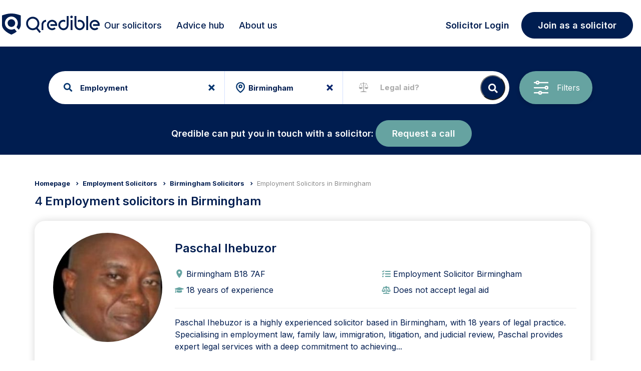

--- FILE ---
content_type: text/html; charset=UTF-8
request_url: https://www.qredible.co.uk/find/solicitors/birmingham/employment/
body_size: 20816
content:
<!doctype html>
<html lang="en-GB">
<head><script>(function(w,i,g){w[g]=w[g]||[];if(typeof w[g].push=='function')w[g].push(i)})
(window,'GTM-PZC9BNH','google_tags_first_party');</script><script>(function(w,d,s,l){w[l]=w[l]||[];(function(){w[l].push(arguments);})('set', 'developer_id.dY2E1Nz', true);
		var f=d.getElementsByTagName(s)[0],
		j=d.createElement(s);j.async=true;j.src='/qftw/';
		f.parentNode.insertBefore(j,f);
		})(window,document,'script','dataLayer');</script>
    <meta charset="UTF-8">
    <meta name="viewport" content="width=device-width, initial-scale=1, maximum-scale=1, user-scalable=no">
	<meta name="description" content="Find a Employment solicitor, Employment lawyer and law firm in Birmingham. Contact them directly by phone or message without registering. ">
<title>Employment solicitors in Birmingham</title>	    <link rel="canonical" href="https://www.qredible.co.uk/find/solicitors/birmingham/employment/">
		<style>img:is([sizes="auto" i], [sizes^="auto," i]) { contain-intrinsic-size: 3000px 1500px }</style>
	<style id='classic-theme-styles-inline-css'>
/*! This file is auto-generated */
.wp-block-button__link{color:#fff;background-color:#32373c;border-radius:9999px;box-shadow:none;text-decoration:none;padding:calc(.667em + 2px) calc(1.333em + 2px);font-size:1.125em}.wp-block-file__button{background:#32373c;color:#fff;text-decoration:none}
</style>
<style id='global-styles-inline-css'>
:root{--wp--preset--aspect-ratio--square: 1;--wp--preset--aspect-ratio--4-3: 4/3;--wp--preset--aspect-ratio--3-4: 3/4;--wp--preset--aspect-ratio--3-2: 3/2;--wp--preset--aspect-ratio--2-3: 2/3;--wp--preset--aspect-ratio--16-9: 16/9;--wp--preset--aspect-ratio--9-16: 9/16;--wp--preset--color--black: #000000;--wp--preset--color--cyan-bluish-gray: #abb8c3;--wp--preset--color--white: #ffffff;--wp--preset--color--pale-pink: #f78da7;--wp--preset--color--vivid-red: #cf2e2e;--wp--preset--color--luminous-vivid-orange: #ff6900;--wp--preset--color--luminous-vivid-amber: #fcb900;--wp--preset--color--light-green-cyan: #7bdcb5;--wp--preset--color--vivid-green-cyan: #00d084;--wp--preset--color--pale-cyan-blue: #8ed1fc;--wp--preset--color--vivid-cyan-blue: #0693e3;--wp--preset--color--vivid-purple: #9b51e0;--wp--preset--gradient--vivid-cyan-blue-to-vivid-purple: linear-gradient(135deg,rgba(6,147,227,1) 0%,rgb(155,81,224) 100%);--wp--preset--gradient--light-green-cyan-to-vivid-green-cyan: linear-gradient(135deg,rgb(122,220,180) 0%,rgb(0,208,130) 100%);--wp--preset--gradient--luminous-vivid-amber-to-luminous-vivid-orange: linear-gradient(135deg,rgba(252,185,0,1) 0%,rgba(255,105,0,1) 100%);--wp--preset--gradient--luminous-vivid-orange-to-vivid-red: linear-gradient(135deg,rgba(255,105,0,1) 0%,rgb(207,46,46) 100%);--wp--preset--gradient--very-light-gray-to-cyan-bluish-gray: linear-gradient(135deg,rgb(238,238,238) 0%,rgb(169,184,195) 100%);--wp--preset--gradient--cool-to-warm-spectrum: linear-gradient(135deg,rgb(74,234,220) 0%,rgb(151,120,209) 20%,rgb(207,42,186) 40%,rgb(238,44,130) 60%,rgb(251,105,98) 80%,rgb(254,248,76) 100%);--wp--preset--gradient--blush-light-purple: linear-gradient(135deg,rgb(255,206,236) 0%,rgb(152,150,240) 100%);--wp--preset--gradient--blush-bordeaux: linear-gradient(135deg,rgb(254,205,165) 0%,rgb(254,45,45) 50%,rgb(107,0,62) 100%);--wp--preset--gradient--luminous-dusk: linear-gradient(135deg,rgb(255,203,112) 0%,rgb(199,81,192) 50%,rgb(65,88,208) 100%);--wp--preset--gradient--pale-ocean: linear-gradient(135deg,rgb(255,245,203) 0%,rgb(182,227,212) 50%,rgb(51,167,181) 100%);--wp--preset--gradient--electric-grass: linear-gradient(135deg,rgb(202,248,128) 0%,rgb(113,206,126) 100%);--wp--preset--gradient--midnight: linear-gradient(135deg,rgb(2,3,129) 0%,rgb(40,116,252) 100%);--wp--preset--font-size--small: 13px;--wp--preset--font-size--medium: 20px;--wp--preset--font-size--large: 36px;--wp--preset--font-size--x-large: 42px;--wp--preset--spacing--20: 0.44rem;--wp--preset--spacing--30: 0.67rem;--wp--preset--spacing--40: 1rem;--wp--preset--spacing--50: 1.5rem;--wp--preset--spacing--60: 2.25rem;--wp--preset--spacing--70: 3.38rem;--wp--preset--spacing--80: 5.06rem;--wp--preset--shadow--natural: 6px 6px 9px rgba(0, 0, 0, 0.2);--wp--preset--shadow--deep: 12px 12px 50px rgba(0, 0, 0, 0.4);--wp--preset--shadow--sharp: 6px 6px 0px rgba(0, 0, 0, 0.2);--wp--preset--shadow--outlined: 6px 6px 0px -3px rgba(255, 255, 255, 1), 6px 6px rgba(0, 0, 0, 1);--wp--preset--shadow--crisp: 6px 6px 0px rgba(0, 0, 0, 1);}:where(.is-layout-flex){gap: 0.5em;}:where(.is-layout-grid){gap: 0.5em;}body .is-layout-flex{display: flex;}.is-layout-flex{flex-wrap: wrap;align-items: center;}.is-layout-flex > :is(*, div){margin: 0;}body .is-layout-grid{display: grid;}.is-layout-grid > :is(*, div){margin: 0;}:where(.wp-block-columns.is-layout-flex){gap: 2em;}:where(.wp-block-columns.is-layout-grid){gap: 2em;}:where(.wp-block-post-template.is-layout-flex){gap: 1.25em;}:where(.wp-block-post-template.is-layout-grid){gap: 1.25em;}.has-black-color{color: var(--wp--preset--color--black) !important;}.has-cyan-bluish-gray-color{color: var(--wp--preset--color--cyan-bluish-gray) !important;}.has-white-color{color: var(--wp--preset--color--white) !important;}.has-pale-pink-color{color: var(--wp--preset--color--pale-pink) !important;}.has-vivid-red-color{color: var(--wp--preset--color--vivid-red) !important;}.has-luminous-vivid-orange-color{color: var(--wp--preset--color--luminous-vivid-orange) !important;}.has-luminous-vivid-amber-color{color: var(--wp--preset--color--luminous-vivid-amber) !important;}.has-light-green-cyan-color{color: var(--wp--preset--color--light-green-cyan) !important;}.has-vivid-green-cyan-color{color: var(--wp--preset--color--vivid-green-cyan) !important;}.has-pale-cyan-blue-color{color: var(--wp--preset--color--pale-cyan-blue) !important;}.has-vivid-cyan-blue-color{color: var(--wp--preset--color--vivid-cyan-blue) !important;}.has-vivid-purple-color{color: var(--wp--preset--color--vivid-purple) !important;}.has-black-background-color{background-color: var(--wp--preset--color--black) !important;}.has-cyan-bluish-gray-background-color{background-color: var(--wp--preset--color--cyan-bluish-gray) !important;}.has-white-background-color{background-color: var(--wp--preset--color--white) !important;}.has-pale-pink-background-color{background-color: var(--wp--preset--color--pale-pink) !important;}.has-vivid-red-background-color{background-color: var(--wp--preset--color--vivid-red) !important;}.has-luminous-vivid-orange-background-color{background-color: var(--wp--preset--color--luminous-vivid-orange) !important;}.has-luminous-vivid-amber-background-color{background-color: var(--wp--preset--color--luminous-vivid-amber) !important;}.has-light-green-cyan-background-color{background-color: var(--wp--preset--color--light-green-cyan) !important;}.has-vivid-green-cyan-background-color{background-color: var(--wp--preset--color--vivid-green-cyan) !important;}.has-pale-cyan-blue-background-color{background-color: var(--wp--preset--color--pale-cyan-blue) !important;}.has-vivid-cyan-blue-background-color{background-color: var(--wp--preset--color--vivid-cyan-blue) !important;}.has-vivid-purple-background-color{background-color: var(--wp--preset--color--vivid-purple) !important;}.has-black-border-color{border-color: var(--wp--preset--color--black) !important;}.has-cyan-bluish-gray-border-color{border-color: var(--wp--preset--color--cyan-bluish-gray) !important;}.has-white-border-color{border-color: var(--wp--preset--color--white) !important;}.has-pale-pink-border-color{border-color: var(--wp--preset--color--pale-pink) !important;}.has-vivid-red-border-color{border-color: var(--wp--preset--color--vivid-red) !important;}.has-luminous-vivid-orange-border-color{border-color: var(--wp--preset--color--luminous-vivid-orange) !important;}.has-luminous-vivid-amber-border-color{border-color: var(--wp--preset--color--luminous-vivid-amber) !important;}.has-light-green-cyan-border-color{border-color: var(--wp--preset--color--light-green-cyan) !important;}.has-vivid-green-cyan-border-color{border-color: var(--wp--preset--color--vivid-green-cyan) !important;}.has-pale-cyan-blue-border-color{border-color: var(--wp--preset--color--pale-cyan-blue) !important;}.has-vivid-cyan-blue-border-color{border-color: var(--wp--preset--color--vivid-cyan-blue) !important;}.has-vivid-purple-border-color{border-color: var(--wp--preset--color--vivid-purple) !important;}.has-vivid-cyan-blue-to-vivid-purple-gradient-background{background: var(--wp--preset--gradient--vivid-cyan-blue-to-vivid-purple) !important;}.has-light-green-cyan-to-vivid-green-cyan-gradient-background{background: var(--wp--preset--gradient--light-green-cyan-to-vivid-green-cyan) !important;}.has-luminous-vivid-amber-to-luminous-vivid-orange-gradient-background{background: var(--wp--preset--gradient--luminous-vivid-amber-to-luminous-vivid-orange) !important;}.has-luminous-vivid-orange-to-vivid-red-gradient-background{background: var(--wp--preset--gradient--luminous-vivid-orange-to-vivid-red) !important;}.has-very-light-gray-to-cyan-bluish-gray-gradient-background{background: var(--wp--preset--gradient--very-light-gray-to-cyan-bluish-gray) !important;}.has-cool-to-warm-spectrum-gradient-background{background: var(--wp--preset--gradient--cool-to-warm-spectrum) !important;}.has-blush-light-purple-gradient-background{background: var(--wp--preset--gradient--blush-light-purple) !important;}.has-blush-bordeaux-gradient-background{background: var(--wp--preset--gradient--blush-bordeaux) !important;}.has-luminous-dusk-gradient-background{background: var(--wp--preset--gradient--luminous-dusk) !important;}.has-pale-ocean-gradient-background{background: var(--wp--preset--gradient--pale-ocean) !important;}.has-electric-grass-gradient-background{background: var(--wp--preset--gradient--electric-grass) !important;}.has-midnight-gradient-background{background: var(--wp--preset--gradient--midnight) !important;}.has-small-font-size{font-size: var(--wp--preset--font-size--small) !important;}.has-medium-font-size{font-size: var(--wp--preset--font-size--medium) !important;}.has-large-font-size{font-size: var(--wp--preset--font-size--large) !important;}.has-x-large-font-size{font-size: var(--wp--preset--font-size--x-large) !important;}
:where(.wp-block-post-template.is-layout-flex){gap: 1.25em;}:where(.wp-block-post-template.is-layout-grid){gap: 1.25em;}
:where(.wp-block-columns.is-layout-flex){gap: 2em;}:where(.wp-block-columns.is-layout-grid){gap: 2em;}
:root :where(.wp-block-pullquote){font-size: 1.5em;line-height: 1.6;}
</style>
<link rel='stylesheet' id='app_css_0-css' href='https://www.qredible.co.uk/wp-content/themes/ddfr/build/330.51936b40.css?ver=6.8.3' media='all' />
<link rel='stylesheet' id='app_css_1-css' href='https://www.qredible.co.uk/wp-content/themes/ddfr/build/app.abdecc9f.css?ver=6.8.3' media='all' />
<link rel='stylesheet' id='boxzilla-css' href='https://www.qredible.co.uk/wp-content/plugins/boxzilla/assets/css/styles.css?ver=3.4.2' media='all' />
<meta name="sentry-trace" content="aebe81b56e394910902a4bed4035c2f7-2754c4dfebde469d-0" />
<meta name="traceparent" content="00-aebe81b56e394910902a4bed4035c2f7-2754c4dfebde469d-00" />
<meta name="baggage" content="sentry-trace_id=aebe81b56e394910902a4bed4035c2f7,sentry-sample_rate=0.0001,sentry-transaction=%2Ffind%2Fsolicitors%2F%7Bpost_type%7D%2F%7Bcities%7D,sentry-public_key=24080a1ca10c489aa74529a92b2f663b,sentry-release=v2.20.1,sentry-environment=production,sentry-sampled=false,sentry-sample_rand=0.520257" />
<script src="https://www.qredible.co.uk/wp-content/plugins/wp-sentry-integration/public/wp-sentry-browser.tracing.min.js?ver=8.4.0" id="wp-sentry-browser-bundle-js"></script>
<script id="wp-sentry-browser-js-extra">
var wp_sentry = {"wpBrowserTracingOptions":{},"tracesSampleRate":"0.0005","environment":"production","release":"v2.20.1","context":{"tags":{"wordpress":"6.8.3","language":"en-GB"}},"dsn":"https:\/\/15d9df43b24d43829fead37054815353@o100607.ingest.sentry.io\/5874062"};
</script>
<script src="https://www.qredible.co.uk/wp-content/plugins/wp-sentry-integration/public/wp-sentry-init.js?ver=8.4.0" id="wp-sentry-browser-js"></script>
<script id="load-script-js-extra">
var params = {"gtm_id":"GTM-PZC9BNH"};
</script>
<script src="https://www.qredible.co.uk/wp-content/themes/ddfr/js/load-script.js?ver=3.0.1" id="load-script-js"></script>
<script src="https://www.qredible.co.uk/wp-content/themes/ddfr/build/runtime.1399c470.js?ver=6.8.3" id="app_js_0-js" defer data-wp-strategy="defer"></script>
<script src="https://www.qredible.co.uk/wp-content/themes/ddfr/build/686.b8dc8ed9.js?ver=6.8.3" id="app_js_1-js" defer data-wp-strategy="defer"></script>
<script src="https://www.qredible.co.uk/wp-content/themes/ddfr/build/692.0dbd2f55.js?ver=6.8.3" id="app_js_2-js" defer data-wp-strategy="defer"></script>
<script src="https://www.qredible.co.uk/wp-content/themes/ddfr/build/357.48bf2669.js?ver=6.8.3" id="app_js_3-js" defer data-wp-strategy="defer"></script>
<script src="https://www.qredible.co.uk/wp-content/themes/ddfr/build/app.dc296507.js?ver=6.8.3" id="app_js_4-js" defer data-wp-strategy="defer"></script>
<script>(()=>{var o=[],i={};["on","off","toggle","show"].forEach((l=>{i[l]=function(){o.push([l,arguments])}})),window.Boxzilla=i,window.boxzilla_queue=o})();</script>    <link rel="icon" type="image/png" href="https://www.qredible.co.uk/wp-content/themes/ddfr/build/img/favicon-maitrise.5334ab1e.png"/>

	</head>
<body>
<svg aria-hidden="true" style="position:absolute;width:0;height:0;overflow:hidden" version="1.1" xmlns="http://www.w3.org/2000/svg">
    <defs>
        <symbol id="icon-ban" viewBox="0 0 24 24">
            <path d="M16 0.5c-8.56 0-15.5 6.94-15.5 15.5s6.94 15.5 15.5 15.5 15.5-6.94 15.5-15.5-6.94-15.5-15.5-15.5zM24.132 7.868c4.090 4.090 4.375 10.343 1.292 14.727l-16.020-16.020c4.388-3.085 10.639-2.796 14.727 1.292zM7.868 24.132c-4.090-4.090-4.375-10.343-1.292-14.727l16.020 16.020c-4.388 3.085-10.639 2.796-14.727-1.292z"></path>
        </symbol>
        <symbol id="icon-balance" viewBox="0 0 24 24">
            <path d="M19.81,7.111,17.247,12.8H16.5l2.733-6.056h-4.22V20.851a49.516,49.516,0,0,1,5.307,1.472v.693H8.395v-.74a53.771,53.771,0,0,1,5.219-1.426V6.744H9.528L12.262,12.8h-.746L8.954,7.111,6.391,12.8H5.645L8.395,6.71v-.7h4.587a1.546,1.546,0,0,1,1.335-1.669,1.544,1.544,0,0,1,1.335,1.669h4.672v.6l2.8,6.19h-.746L19.81,7.111Zm-7.5,6.382a3.42,3.42,0,0,1-3.355,3.588A3.45,3.45,0,0,1,5.6,13.493s6.709,0,6.709,0Zm4.24,0s6.71,0,6.71,0a3.362,3.362,0,1,1-6.71,0Z"/>
        </symbol>
        <symbol id="icon-maps" viewBox="0 0 24 24">
            <path id="Tracé_1" data-name="Tracé 1" d="M18.409,8.455c0,5.409-6.955,10.045-6.955,10.045S4.5,13.864,4.5,8.455a6.955,6.955,0,1,1,13.909,0Z" transform="translate(-1.5)" stroke-linecap="round" stroke-linejoin="round" stroke-width="2"/>
            <path id="Tracé_2" data-name="Tracé 2" d="M18.136,12.818A2.318,2.318,0,1,1,15.818,10.5,2.318,2.318,0,0,1,18.136,12.818Z" transform="translate(-5.864 -4.864)" stroke-linecap="round" stroke-linejoin="round" stroke-width="2"/>
        </symbol>
        <symbol id="icon-search" viewBox="0 0 24 24">
            <path id="Icon_awesome-search" data-name="Icon awesome-search" d="M17.882,15.676l-3.53-3.53a.849.849,0,0,0-.6-.248h-.577A7.362,7.362,0,1,0,11.9,13.173v.577a.849.849,0,0,0,.248.6l3.53,3.53a.846.846,0,0,0,1.2,0l1-1a.854.854,0,0,0,0-1.2ZM7.365,11.9A4.533,4.533,0,1,1,11.9,7.365,4.53,4.53,0,0,1,7.365,11.9Z" transform="translate(0 1.814)"/>
        </symbol>
        <symbol id="icon-cross" viewBox="0 0 24 24">
            <path id="Icon_metro-cross" data-name="Icon metro-cross" d="M14.461,11.569h0l-3.64-3.64,3.64-3.64h0a.376.376,0,0,0,0-.53l-1.72-1.72a.376.376,0,0,0-.53,0h0l-3.64,3.64L4.93,2.038h0a.376.376,0,0,0-.53,0L2.68,3.757a.376.376,0,0,0,0,.53h0l3.64,3.64-3.64,3.64h0a.376.376,0,0,0,0,.53l1.72,1.72a.376.376,0,0,0,.53,0h0l3.64-3.64,3.64,3.64h0a.376.376,0,0,0,.53,0l1.72-1.72a.376.376,0,0,0,0-.53Z" transform="translate(2.929 2.572)"/>
        </symbol>
        <symbol id="icon-info" viewBox="0 0 24 24">
            <path id="Tracé_48" data-name="Tracé 48" d="M20.12,11.56A8.56,8.56,0,1,1,11.56,3a8.56,8.56,0,0,1,8.56,8.56Z" stroke-linecap="round" stroke-linejoin="round" stroke-width="2"/>
            <path id="Tracé_49" data-name="Tracé 49" d="M18,21.424V18" transform="translate(-6.44 -6.44)" stroke-linecap="round" stroke-linejoin="round" stroke-width="2"/>
            <path id="Tracé_50" data-name="Tracé 50" d="M18,12h0" transform="translate(-6.44 -3.864)" stroke-linecap="round" stroke-linejoin="round" stroke-width="2"/>
        </symbol>
        <symbol id="icon-filters" viewBox="0 0 24 24">
            <path id="Tracé_6" data-name="Tracé 6" d="M26.664,8.852H10.926a.926.926,0,0,1,0-1.852H26.664a.926.926,0,1,1,0,1.852" transform="translate(-0.717 -0.313)" />
            <path id="Tracé_7" data-name="Tracé 7" d="M6.7,8.852H3.926A.926.926,0,0,1,3.926,7H6.7a.926.926,0,0,1,0,1.852" transform="translate(-0.198 -0.313)"/>
            <path id="Tracé_8" data-name="Tracé 8" d="M19.664,16.852H3.926a.926.926,0,0,1,0-1.852H19.664a.926.926,0,0,1,0,1.852" transform="translate(-0.198 -0.907)" />
            <path id="Tracé_9" data-name="Tracé 9" d="M10.406,24.852H3.926a.926.926,0,1,1,0-1.852h6.48a.926.926,0,1,1,0,1.852" transform="translate(-0.198 -1.501)" />
            <path id="Tracé_10" data-name="Tracé 10" d="M8.777,10.555a2.777,2.777,0,1,1,2.777-2.777,2.777,2.777,0,0,1-2.777,2.777m0-3.7a.926.926,0,1,0,.926.926.926.926,0,0,0-.926-.926" transform="translate(-0.42 -0.165)" />
            <path id="Tracé_11" data-name="Tracé 11" d="M22.777,18.555a2.777,2.777,0,1,1,2.777-2.777,2.777,2.777,0,0,1-2.777,2.777m0-3.7a.926.926,0,1,0,.926.926.926.926,0,0,0-.926-.926" transform="translate(-1.459 -0.759)" />
            <path id="Tracé_12" data-name="Tracé 12" d="M12.777,26.555a2.777,2.777,0,1,1,2.777-2.777,2.777,2.777,0,0,1-2.777,2.777m0-3.7a.926.926,0,1,0,.926.926.926.926,0,0,0-.926-.926" transform="translate(-0.717 -1.352)" />
            <path id="Tracé_13" data-name="Tracé 13" d="M27.7,16.852H24.926a.926.926,0,1,1,0-1.852H27.7a.926.926,0,0,1,0,1.852" transform="translate(-1.756 -0.907)" />
            <path id="Tracé_14" data-name="Tracé 14" d="M26.961,24.852H14.926a.926.926,0,1,1,0-1.852H26.961a.926.926,0,0,1,0,1.852" transform="translate(-1.014 -1.501)" />
        </symbol>
    </defs>
</svg>


<header id="masthead" class="site-header h_m position-relative">
    <div id="preloader" style="display: none;">
        <div id="status">
            <div class="bouncing-loader">
                <div></div>
                <div></div>
                <div></div>
            </div>
        </div>
    </div>
    <a name="top"></a>
    <!--Bootstrap Menu-->
    <div class="head container px-3 py-0">
        <div class="row align-items-end mt-0 mt-md-3 pt-2 position-relative">
            <div class="col-12 col-lg-2 h-100 m-0 p-0">
                <!--Mobile Menu-->
                <input type="checkbox" id="offcanvas-menu" class="tg d-none"/>
                <div class="hamb-mnu d-lg-none">
                    <aside class="m-ctr">
                        <label
                            for="offcanvas-menu"
                            class="c-btn"
                            data-testid="mobile-homepage-navigation-dropdown-close-button"
                        ></label>
                        <div class="m-scrl">
                            <div class="menu-heading clearfix"></div>
                            <nav class="m-menu">
                                <ul class="nav-links-mobile">
                                    <li class="mt-2">
                                        <a href="https://www.qredible.co.uk/find/solicitors/uk/">
                                            <span>
                                                Our solicitors                                            </span>
                                        </a>
                                    </li>
                                    <li class="py-0 border-bottom-0">
                                        <div class="accordion accordion-flush" id="accordionChoisir">
                                            <div class="accordion-item">
                                                <h2 class="accordion-header">
                                                    <button class="accordion-button collapsed" type="button"
                                                            data-bs-toggle="collapse"
                                                            data-bs-target="#flush-collapseChoisir"
                                                            aria-expanded="false" aria-controls="flush-collapseChoisir">
                                                        Choose a solicitor                                                    </button>
                                                </h2>
                                                <div id="flush-collapseChoisir" class="accordion-collapse collapse"
                                                     data-bs-parent="#accordionChoisir">
                                                    <div class="accordion-body">
                                                        <div class="menu-mobile-choisir-son-avocat-container"><ul id="choose-lawyer" class="menu"><li id="menu-item-54520" class="menu-item menu-item-type-taxonomy menu-item-object-category menu-item-54520"><a href="https://www.qredible.co.uk/b/general/choose-a-solicitor/">All our articles to choose a solicitor</a></li>
<li id="menu-item-55063" class="menu-item menu-item-type-taxonomy menu-item-object-category menu-item-55063"><a href="https://www.qredible.co.uk/b/general/choose-a-solicitor/filing-a-lawsuit/">Filing a lawsuit</a></li>
</ul></div>                                                    </div>
                                                </div>
                                            </div>
                                        </div>
                                    </li>
                                    <li class="py-0 border-bottom-0">
                                        <div class="accordion accordion-flush" id="accordionGuides">
                                            <div class="accordion-item">
                                                <h2 class="accordion-header">
                                                    <button class="accordion-button collapsed" type="button"
                                                            data-bs-toggle="collapse"
                                                            data-bs-target="#flush-collapseGuides" aria-expanded="false"
                                                            aria-controls="flush-collapseGuides">
                                                        Advice hub                                                    </button>
                                                </h2>
                                                <div id="flush-collapseGuides" class="accordion-collapse collapse"
                                                     data-bs-parent="#accordionGuides">
                                                    <div class="accordion-body">
                                                        <div class="menu-mobile-guides-juridiques-container"><ul id="legal-guides" class="menu"><li id="menu-item-54521" class="menu-item menu-item-type-taxonomy menu-item-object-category menu-item-54521"><a href="https://www.qredible.co.uk/b/general/">All our legal advice articles</a></li>
<li id="menu-item-54522" class="menu-item menu-item-type-taxonomy menu-item-object-category menu-item-54522"><a href="https://www.qredible.co.uk/b/general/commercial-law/">Commercial law</a></li>
<li id="menu-item-54523" class="menu-item menu-item-type-taxonomy menu-item-object-category menu-item-54523"><a href="https://www.qredible.co.uk/b/general/consumer-rights/">Consumer Rights</a></li>
<li id="menu-item-54524" class="menu-item menu-item-type-taxonomy menu-item-object-category menu-item-54524"><a href="https://www.qredible.co.uk/b/general/conveyancing/">Conveyancing</a></li>
<li id="menu-item-54525" class="menu-item menu-item-type-taxonomy menu-item-object-category menu-item-54525"><a href="https://www.qredible.co.uk/b/general/criminal-law/">Criminal law</a></li>
<li id="menu-item-54527" class="menu-item menu-item-type-taxonomy menu-item-object-category menu-item-54527"><a href="https://www.qredible.co.uk/b/general/divorce/">Divorce</a></li>
<li id="menu-item-54528" class="menu-item menu-item-type-taxonomy menu-item-object-category menu-item-54528"><a href="https://www.qredible.co.uk/b/general/employment/">Employment</a></li>
<li id="menu-item-54529" class="menu-item menu-item-type-taxonomy menu-item-object-category menu-item-54529"><a href="https://www.qredible.co.uk/b/general/family-law/">Family law</a></li>
<li id="menu-item-54530" class="menu-item menu-item-type-taxonomy menu-item-object-category menu-item-54530"><a href="https://www.qredible.co.uk/b/general/human-rights/">Human Rights</a></li>
<li id="menu-item-54531" class="menu-item menu-item-type-taxonomy menu-item-object-category menu-item-54531"><a href="https://www.qredible.co.uk/b/general/immigration/">Immigration</a></li>
<li id="menu-item-54532" class="menu-item menu-item-type-taxonomy menu-item-object-category menu-item-54532"><a href="https://www.qredible.co.uk/b/general/landlord-tenant/">Landlord &#038; tenant</a></li>
<li id="menu-item-54533" class="menu-item menu-item-type-taxonomy menu-item-object-category menu-item-54533"><a href="https://www.qredible.co.uk/b/general/litigation/">Litigation</a></li>
<li id="menu-item-54535" class="menu-item menu-item-type-taxonomy menu-item-object-category menu-item-54535"><a href="https://www.qredible.co.uk/b/general/neighbour-disputes/">Neighbour disputes</a></li>
<li id="menu-item-54536" class="menu-item menu-item-type-taxonomy menu-item-object-category menu-item-54536"><a href="https://www.qredible.co.uk/b/general/personal-injury-uk/">Personal injury</a></li>
<li id="menu-item-54537" class="menu-item menu-item-type-taxonomy menu-item-object-category menu-item-54537"><a href="https://www.qredible.co.uk/b/general/tax/">Tax</a></li>
<li id="menu-item-54538" class="menu-item menu-item-type-taxonomy menu-item-object-category menu-item-54538"><a href="https://www.qredible.co.uk/b/general/wills-probate/">Wills &#038; probate</a></li>
</ul></div>                                                    </div>
                                                </div>
                                            </div>
                                        </div>
                                    </li>

                                    <li class="py-0 border-bottom-0">
                                        <div class="accordion accordion-flush" id="collapse-a-propos">
                                            <div class="accordion-item">
                                                <h2 class="accordion-header">
                                                    <button
                                                        class="accordion-button collapsed"
                                                        type="button"
                                                        data-bs-toggle="collapse"
                                                        data-bs-target="#flush-collapse-a-propos"
                                                        aria-expanded="false" aria-controls="flush-collapse-a-propos">
                                                        About us                                                    </button>
                                                </h2>
                                                <div id="flush-collapse-a-propos" class="accordion-collapse collapse"
                                                     data-bs-parent="#collapse-a-propos">
                                                    <div class="accordion-body p-0 mt-3 mb-4">
                                                        <div class="menu-mobile-menu-about-us-container"><ul id="menu-mobile-menu-about-us" class="menu"><li id="menu-item-56197" class="menu-item menu-item-type-post_type menu-item-object-page menu-item-56197"><a href="https://www.qredible.co.uk/about-us/">Our story</a></li>
<li id="menu-item-56198" class="menu-item menu-item-type-post_type menu-item-object-page menu-item-56198"><a href="https://www.qredible.co.uk/join-us/">Join us</a></li>
</ul></div>                                                    </div>
                                                </div>
                                            </div>
                                        </div>
                                    </li>

                                    
                                    
                                    
                                    <li>
                                        <a
                                            class="btn btn-primary btn-lg fs-5"
                                            href="/join-us"
                                        >
                                            Join as a solicitor                                        </a>
                                    </li>
                                </ul>
                                                            </nav>
                        </div>
                    </aside>
                    <label for="offcanvas-menu" class="fsc"></label>
                </div>
                <!--Mobile Menu-->
                <!--Justifit Logo-->
                <div class="logo mt-2 mt-md-0 mb-2">
                    <a
                        href="https://www.qredible.co.uk/">
                        <img
                            src="https://www.qredible.co.uk/wp-content/themes/ddfr/build/img/qredible-logo-dark.20655ad7.svg"
                            class="mb-3"
                            alt="qredible - find a solicitor near you"
                        />
                    </a>
                </div>
                <!--Justifit Logo-->
                    <div
        class="h-nav"
        data-testid="mobile-homepage-navigation-dropdown-expand-button"
    >
        <label for="offcanvas-menu" class="t-btn"></label>
    </div>

                    </div>
            <div class="col-6 mt-0 d-none d-md-flex text-start h-100 menu-holder align-items-center">
                <!-- Main Menu-->
                    <nav class="menu-head">
        <div class="p-menu">
            <ul class="header-menu p-0 m-0">
                
                    <li class=" d-inline-block me-4">
                        <a class="px-0 pt-3 pb-4 d-block font-weight-semibold"
                           href="https://www.qredible.co.uk/find/solicitors/uk/">
                            Our solicitors                        </a>

                        
                                            </li>
                
                    <li class=" menu-item-type-taxonomy menu-item-object-category d-inline-block me-4">
                        <a class="px-0 pt-3 pb-4 d-block font-weight-semibold"
                           href="https://www.qredible.co.uk/b/general/">
                            Advice hub                        </a>

                                                                                <div class="dropdown p-5 bg-white rounded-4 w-100">
                                <div class="row">
                                    <div class="col-9">
                                        <div class="row">
                                                                                            <div class="col-4 mb-4">
                                                    <ul>
                                                        
            <li class=" menu-item-type-taxonomy menu-item-object-category ">
            <a
                href="https://www.qredible.co.uk/b/general/employment/"
                class="pb-1 d-block font-weight-semibold fs-18"
                target="_blank"
            >
                Employment            </a>

                            <ul class="ps-0">
                    
                        <li class=" menu-item-type-taxonomy menu-item-object-category ">
                            <a href="https://www.qredible.co.uk/b/general/employment/constructive-dismissal/" class="pb-1 d-block">
                                Constructive dismissal                            </a>
                        </li>
                    
                        <li class=" menu-item-type-taxonomy menu-item-object-category ">
                            <a href="https://www.qredible.co.uk/b/general/employment/employment-contract/" class="pb-1 d-block">
                                Employment contract                            </a>
                        </li>
                    
                        <li class=" menu-item-type-taxonomy menu-item-object-category ">
                            <a href="https://www.qredible.co.uk/b/general/employment/unfair-dismissal/" class="pb-1 d-block">
                                Unfair dismissal                            </a>
                        </li>
                    
                        <li class=" menu-item-type-taxonomy menu-item-object-category ">
                            <a href="https://www.qredible.co.uk/b/general/employment/wrongful-dismissal-guides/" class="pb-1 d-block">
                                Wrongful dismissal                            </a>
                        </li>
                                    </ul>
                    </li>

                                                            </ul>
                                                </div>
                                                                                            <div class="col-4 mb-4">
                                                    <ul>
                                                        
            <li class=" menu-item-type-taxonomy menu-item-object-category ">
            <a
                href="https://www.qredible.co.uk/b/general/divorce/"
                class="pb-1 d-block font-weight-semibold fs-18"
                target="_blank"
            >
                Divorce            </a>

                            <ul class="ps-0">
                    
                        <li class=" menu-item-object-post ">
                            <a href="https://www.qredible.co.uk/b/apply-decree-nisi-decree-absolute/" class="pb-1 d-block">
                                Decree Nisi and absolute                            </a>
                        </li>
                    
                        <li class=" menu-item-object-post ">
                            <a href="https://www.qredible.co.uk/b/cost-of-divorce/" class="pb-1 d-block">
                                Divorce cost                            </a>
                        </li>
                    
                        <li class=" menu-item-object-post ">
                            <a href="https://www.qredible.co.uk/b/how-to-find-out-if-someone-is-divorced/" class="pb-1 d-block">
                                Find out if someone is divorced                            </a>
                        </li>
                    
                        <li class=" menu-item-object-post ">
                            <a href="https://www.qredible.co.uk/b/what-happens-to-inheritance-during-a-divorce/" class="pb-1 d-block">
                                Inheritance during a divorce                            </a>
                        </li>
                                    </ul>
                    </li>

                                                            </ul>
                                                </div>
                                                                                            <div class="col-4 mb-4">
                                                    <ul>
                                                        
            <li class=" menu-item-type-taxonomy menu-item-object-category ">
            <a
                href="https://www.qredible.co.uk/b/general/family-law/"
                class="pb-1 d-block font-weight-semibold fs-18"
                target="_blank"
            >
                Family law            </a>

                            <ul class="ps-0">
                    
                        <li class=" menu-item-object-post ">
                            <a href="https://www.qredible.co.uk/b/child-maintenance/" class="pb-1 d-block">
                                Child maintenance                            </a>
                        </li>
                    
                        <li class=" menu-item-object-post ">
                            <a href="https://www.qredible.co.uk/b/emergency-residence-order/" class="pb-1 d-block">
                                Emergency residence order                            </a>
                        </li>
                    
                        <li class=" menu-item-object-post ">
                            <a href="https://www.qredible.co.uk/b/occupation-orders-5-things-you-need-to-know/" class="pb-1 d-block">
                                Occupation orders                            </a>
                        </li>
                    
                        <li class=" menu-item-object-post ">
                            <a href="https://www.qredible.co.uk/b/legal-rights-of-unmarried-couples-in-the-uk-a-complete-guide/" class="pb-1 d-block">
                                Unmarried couples rights                            </a>
                        </li>
                                    </ul>
                    </li>

                                                            </ul>
                                                </div>
                                                                                            <div class="col-4 mb-4">
                                                    <ul>
                                                        
            <li class=" menu-item-type-taxonomy menu-item-object-category ">
            <a
                href="https://www.qredible.co.uk/b/general/criminal-law/"
                class="pb-1 d-block font-weight-semibold fs-18"
                target="_blank"
            >
                Criminal law            </a>

                            <ul class="ps-0">
                    
                        <li class=" menu-item-object-post ">
                            <a href="https://www.qredible.co.uk/b/abh-gbh/" class="pb-1 d-block">
                                ABH Vs GBH                            </a>
                        </li>
                    
                        <li class=" menu-item-object-post ">
                            <a href="https://www.qredible.co.uk/b/discharge-restraining-order/" class="pb-1 d-block">
                                Discharge a restraining order                            </a>
                        </li>
                    
                        <li class=" menu-item-object-post ">
                            <a href="https://www.qredible.co.uk/b/human-trafficking-prosecution-of-criminals/" class="pb-1 d-block">
                                Human trafficking prosecution                            </a>
                        </li>
                    
                        <li class=" menu-item-object-post ">
                            <a href="https://www.qredible.co.uk/b/miscarriage-of-justice/" class="pb-1 d-block">
                                Wrongful conviction                            </a>
                        </li>
                                    </ul>
                    </li>

                                                            </ul>
                                                </div>
                                                                                            <div class="col-4 mb-4">
                                                    <ul>
                                                        
            <li class=" menu-item-type-taxonomy menu-item-object-category ">
            <a
                href="https://www.qredible.co.uk/b/general/personal-injury-uk/"
                class="pb-1 d-block font-weight-semibold fs-18"
                target="_blank"
            >
                Personal injury            </a>

                            <ul class="ps-0">
                    
                        <li class=" menu-item-object-post ">
                            <a href="https://www.qredible.co.uk/b/birth-injury-compensation-claim/" class="pb-1 d-block">
                                Birth injury claims                            </a>
                        </li>
                    
                        <li class=" menu-item-object-post ">
                            <a href="https://www.qredible.co.uk/b/dental-negligence-claim/" class="pb-1 d-block">
                                Dental negligence                            </a>
                        </li>
                    
                        <li class=" menu-item-object-post ">
                            <a href="https://www.qredible.co.uk/b/personal-injury-compensation/" class="pb-1 d-block">
                                Personal injury compensation                            </a>
                        </li>
                    
                        <li class=" menu-item-type-taxonomy menu-item-object-category ">
                            <a href="https://www.qredible.co.uk/b/general/personal-injury-uk/professional-negligence/" class="pb-1 d-block">
                                Professional negligence                            </a>
                        </li>
                                    </ul>
                    </li>

                                                            </ul>
                                                </div>
                                                                                            <div class="col-4 mb-4">
                                                    <ul>
                                                        
            <li class=" menu-item-type-taxonomy menu-item-object-category ">
            <a
                href="https://www.qredible.co.uk/b/general/immigration/"
                class="pb-1 d-block font-weight-semibold fs-18"
                target="_blank"
            >
                Immigration            </a>

                            <ul class="ps-0">
                    
                        <li class=" menu-item-object-post ">
                            <a href="https://www.qredible.co.uk/b/appeal-an-immigration-decision/" class="pb-1 d-block">
                                Appeal immigration decision                            </a>
                        </li>
                    
                        <li class=" menu-item-object-post ">
                            <a href="https://www.qredible.co.uk/b/apply-british-citizenship/" class="pb-1 d-block">
                                Apply for British citizenship                            </a>
                        </li>
                    
                        <li class=" menu-item-object-post ">
                            <a href="https://www.qredible.co.uk/b/claim-asylum-uk/" class="pb-1 d-block">
                                Asylum claim                            </a>
                        </li>
                    
                        <li class=" menu-item-type-taxonomy menu-item-object-category ">
                            <a href="https://www.qredible.co.uk/b/general/immigration/visas/" class="pb-1 d-block">
                                Visas                            </a>
                        </li>
                                    </ul>
                    </li>

                                                            </ul>
                                                </div>
                                                                                            <div class="col-4 mb-4">
                                                    <ul>
                                                        
            <li class=" menu-item-type-taxonomy menu-item-object-category ">
            <a
                href="https://www.qredible.co.uk/b/general/wills-probate/"
                class="pb-1 d-block font-weight-semibold fs-18"
                target="_blank"
            >
                Wills &amp; probate            </a>

                            <ul class="ps-0">
                    
                        <li class=" menu-item-object-post ">
                            <a href="https://www.qredible.co.uk/b/cost-to-make-a-will-power-of-attorney/" class="pb-1 d-block">
                                Costs to make a will                            </a>
                        </li>
                    
                        <li class=" menu-item-object-post ">
                            <a href="https://www.qredible.co.uk/b/enduring-power-of-attorney/" class="pb-1 d-block">
                                Enduring power of attorney                            </a>
                        </li>
                    
                        <li class=" menu-item-object-post ">
                            <a href="https://www.qredible.co.uk/b/make-a-will/" class="pb-1 d-block">
                                How to make a will                            </a>
                        </li>
                    
                        <li class=" menu-item-object-post ">
                            <a href="https://www.qredible.co.uk/b/power-of-attorney/" class="pb-1 d-block">
                                Power of attorney                            </a>
                        </li>
                                    </ul>
                    </li>

                                                            </ul>
                                                </div>
                                                                                            <div class="col-4 mb-4">
                                                    <ul>
                                                        
            <li class=" menu-item-type-taxonomy menu-item-object-category ">
            <a
                href="https://www.qredible.co.uk/b/general/conveyancing/residential-conveyancing/"
                class="pb-1 d-block font-weight-semibold fs-18"
                target="_blank"
            >
                Residential conveyancing            </a>

                            <ul class="ps-0">
                    
                        <li class=" menu-item-object-post ">
                            <a href="https://www.qredible.co.uk/b/conveyancing-solicitors-enquiries-buying-house/" class="pb-1 d-block">
                                Common solicitors’ enquiries                            </a>
                        </li>
                    
                        <li class=" menu-item-object-post ">
                            <a href="https://www.qredible.co.uk/b/solicitor-cost-when-buying-a-house/" class="pb-1 d-block">
                                Cost of solicitor when buying                            </a>
                        </li>
                    
                        <li class=" menu-item-object-post ">
                            <a href="https://www.qredible.co.uk/b/equity-release/" class="pb-1 d-block">
                                Equity release                            </a>
                        </li>
                    
                        <li class=" menu-item-object-post ">
                            <a href="https://www.qredible.co.uk/b/indemnity-insurance-when-buying-a-house/" class="pb-1 d-block">
                                Indemnity insurance                            </a>
                        </li>
                                    </ul>
                    </li>

                                                            </ul>
                                                </div>
                                            
                                            <div class="col-4 mb-4">
                                                <ul>
                                                    
            <li class=" menu-item-type-taxonomy menu-item-object-category ">
            <a
                href="https://www.qredible.co.uk/b/general/commercial-law/"
                class="pb-1 d-block font-weight-semibold fs-18"
                target="_blank"
            >
                Commercial law            </a>

                    </li>

        
            <li class=" menu-item-type-taxonomy menu-item-object-category ">
            <a
                href="https://www.qredible.co.uk/b/general/neighbour-disputes/"
                class="pb-1 d-block font-weight-semibold fs-18"
                target="_blank"
            >
                Neighbour disputes            </a>

                    </li>

        
            <li class=" menu-item-type-taxonomy menu-item-object-category ">
            <a
                href="https://www.qredible.co.uk/b/general/consumer-rights/"
                class="pb-1 d-block font-weight-semibold fs-18"
                target="_blank"
            >
                Consumer rights            </a>

                    </li>

        
            <li class=" menu-item-type-taxonomy menu-item-object-category ">
            <a
                href="https://www.qredible.co.uk/b/general/tax/"
                class="pb-1 d-block font-weight-semibold fs-18"
                target="_blank"
            >
                Tax            </a>

                    </li>

                                                        </ul>
                                            </div>
                                        </div>
                                    </div>
                                    <div class="col-3 border-left">
                                        <div class="col-9">
                                            <div class="row">
                                                                                                    <div class="col-12 mb-4">
                                                        <ul>
                                                            
            <li class="justice-hammer menu-item-type-taxonomy menu-item-object-category ">
            <a
                href="https://www.qredible.co.uk/b/general/choose-a-solicitor/"
                class="pb-1 d-block font-weight-semibold fs-18"
                target="_blank"
            >
                Choose a solicitor            </a>

                            <ul class="ps-0">
                    
                        <li class=" menu-item-type-taxonomy menu-item-object-category ">
                            <a href="https://www.qredible.co.uk/b/general/choose-a-solicitor/filing-a-lawsuit/" class="pb-1 d-block">
                                Filing a lawsuit                            </a>
                        </li>
                                    </ul>
                    </li>

                                                                </ul>
                                                    </div>
                                                                                                    <div class="col-12 mb-4">
                                                        <ul>
                                                            
            <li class=" ">
            <a href="https://www.qredible.co.uk/find/solicitors/uk/">
                <img src="/wp-content/themes/ddfr/img/menu-lead-gb.png" alt="Trouver un avocat sur Justifit"/>
            </a>
        </li>
                                                                </ul>
                                                    </div>
                                                                                                <div class="col-12 mb-4">
                                                    <ul>
                                                                                                            </ul>
                                                </div>
                                            </div>
                                        </div>
                                    </div>
                                </div>
                            </div>
                        
                                            </li>
                
                    <li class="apropos d-inline-block me-4">
                        <a class="px-0 pt-3 pb-4 d-block font-weight-semibold"
                           href="/#">
                            About us                        </a>

                        
                                                    <div class="dropdown p-5 bg-white rounded-4 w-auto">
                                <ul class="ps-0">
                                    
            <li class=" ">
            <a
                href="https://www.qredible.co.uk/about-us/"
                class="pb-1 d-block font-weight-semibold fs-18"
                target="_blank"
            >
                Who we are            </a>

                    </li>

        
            <li class=" ">
            <a
                href="https://www.qredible.co.uk/join-us/"
                class="pb-1 d-block font-weight-semibold fs-18"
                target="_blank"
            >
                Our offers for solicitors            </a>

                    </li>

        
            <li class=" menu-item-type-taxonomy menu-item-object-category ">
            <a
                href="https://www.qredible.co.uk/b/for-lawyers/"
                class="pb-1 d-block font-weight-semibold fs-18"
                target="_blank"
            >
                Articles for solicitors and lawyers            </a>

                    </li>

                                        </ul>
                            </div>
                                            </li>
                            </ul>
        </div>
    </nav>

                    <!-- Main Menu-->
            </div>
            <div class="col-4 m-0 pb-3 h-100 connection-holder d-none d-md-block">
                <!--Lawyer Menu-->
                <nav id="nav-wrapper" class="d-flex align-items-center justify-content-end">
                                            <a
                            href="https://myaccount.qredible.co.uk/login-solicitor"
                            class="px-0 py-2 login fw-semibold me-4"
                        >
                            Solicitor Login                        </a>
                    
                                            <a
                            href="/join-us"
                            class="btn btn-primary btn-lg fs-5"
                            id="register"
                        >
                            Join as a solicitor                        </a>
                                    </nav>
            </div>
            <!--Lawyer Menu-->
            </nav>
        </div>
        <!--Bootstrap Menu-->
</header>
<script>
    function toggleavocat() {
        document.getElementById("myDropdown").classList.toggle("show");
        document.getElementById("register").classList.toggle("registerBttnGreen");
    }

    window.onclick = function (event) {
        if (!event.target.matches('.dropbtn')) {
            var dropdowns = document.getElementsByClassName("dropdown-content");
            var buttonregister = document.getElementById("register");
            var i;
            for (i = 0; i < dropdowns.length; i++) {
                var openDropdown = dropdowns[i];
                if (openDropdown.classList.contains('show')) {
                    openDropdown.classList.remove('show');
                    buttonregister.classList.remove('registerBttnGreen')
                }
            }
        }
    }
</script>

<div class="headsearch search-inner dark-bg pt-5 pb-3">
    <div class="container">
        <div class="searchbox-expert">
            <div class="filtersContainer"><div class="filtersSearchContainer"><form class="filtersSearchForm" id="smform" action="https://www.qredible.co.uk/find/solicitors/uk/" method="GET" role="search" autocomplete="off"><div class="smtextfield"> <svg class="custom-icon global-search-icon" aria-hidden="true" fill="#AAA"style="display:none;"><use xlink:href="#icon-search"></use>
                </svg>
                
                <input type="text" id="global-search" class="filtersGlobalSearch" name="specialism" autocomplete="off" placeholder="Legal issue?" value="Employment" data-testid="listing_page_global_search"/>
                <svg class="global-search-clear-btn" aria-hidden="true" fill="#05366F"style="display:none;" data-testid="listing_page_clear_global_search_button"><use xlink:href="#icon-cross"></use></svg></div><input type="hidden" id="search-global-hidden" value=""><div class="smselectboxcity">  
                <svg class="custom-icon icon-maps" aria-hidden="true" fill="#FFF" stroke="#AAA">
                    <use xlink:href="#icon-maps"></use>
                </svg>
                <input type="text" id="search-city" class="filters-city-search" autocomplete="off" placeholder="Location?" value="Birmingham" data-testid="listing_page_city_search"/><input type="hidden" id="search-city-slug" name="cities" value="birmingham"><svg class="city-clear-btn" aria-hidden="true" fill="#0B276E"  data-testid="listing_page_clear_city_search_button">
                        <use xlink:href="#icon-cross"></use>
                </svg>
                <select id="single" single="single" name="" style="display: none"><option value="birmingham" selected>Birmingham</option><option value="">Location?</option></select></div><input type="hidden" name="distance" value="" /><input type="hidden" name="specialism" value="employment" data-specialism-id="747" /><input type="hidden" name="keywords" value="" /><input type="hidden" name="post_type" value="lawyer" />
        <div class="filters-jurisdiction">
            <div class="filters-jurisdiction-field " data-testid="legal_aid_filter">
                <svg class="custom-icon icon-balance" aria-hidden="true" fill="#AAA">
                    <use xlink:href="#icon-balance"></use>
                </svg>
                <span class="pe-5 me-5">Legal aid?</span>
            </div>
            <div class="filters-jurisdiction-checkbox" style="display: none" data-testid="legal_aid_info_block">
                <div class="jurisdiction-checkbox-field">
                    <label class="legalaid online-label" for="legalaid">
                    <input type="checkbox" name="aid" id="legalaid" class="jurisdiction-checkbox" value="1"
                     data-testid="legal_aid_checkbox">
                    <span class="checkmark"></span>
                    Yes</label>
                    <svg class="jurisdiction-close-btn" aria-hidden="true" fill="#0B276E" data-testid="listing_page_legal_aid_close_info_block_button">
                        <use xlink:href="#icon-cross"></use>
                    </svg>
                   
                </div>
                <div class="jurisdiction-text">
                    <span>
                    <strong>Legal aid can help meet the costs of legal advice, family mediation and representation in a court or tribunal.</strong> You will need to show that you cannot afford to pay for this help. You may have to pay some money towards the legal costs of your case or pay costs back later.
                    </span>
                </div>
            </div>
        </div><button type="submit"  class="button filtersSearchIconBtn" id="submitsearch"  data-testid="listing_page_submit_search_button">
                    <svg class="custom-icon icon-search-btn m-0" aria-hidden="true" fill="#fff">
                        <use xlink:href="#icon-search"></use>
                    </svg>
                </button</form></div><div class="legalaid-mobile" style="color: white; display: none">
                    <input type="checkbox" name="aid" id="legalaid" class="jurisdiction-checkbox" value="1"
                     data-testid="legal_aid_checkbox">
                    <label class="legalaid" for="legalaid">Legal aid?</label>
                    <svg class="custom-icon icon-legalaid-info" aria-hidden="true" stroke="#fff" fill="#0B276E">
                        <use xlink:href="#icon-info"></use>
                    </svg>
                    <div class="jurisdiction-text-mobile" style="display: none">
                    <svg class="close-button-svg jurisdiction-mobile-close-btn" aria-hidden="true" fill="#05366F" >
                        <use xlink:href="#icon-cross"></use>
                    </svg>
                        <span>
                        <strong>Legal aid can help meet the costs of legal advice, family mediation and representation in a court or tribunal.</strong> You will need to show that you cannot afford to pay for this help. You may have to pay some money towards the legal costs of your case or pay costs back later.
                        </span>
                     </div>
               </div>
        <div class="filters-dropdown">
            <button type="button" class="filters-dropdown-btn" data-testid="extra_filters_button">
                <svg class="custom-icon icon-filters-btn" aria-hidden="true" fill="#FFF">
                        <use xlink:href="#icon-filters"></use>
                </svg>
                <span class="filtersDropdownText">Filters</span>
            </button>
            <div class="filters-dropdown-field" style="display: none">
                <div class="filters-dropdown-header">
                    <span class="filters-dropdown-header-text">Remove all</span>
                    <svg class="close-button-svg filters-dropdown-close-btn" aria-hidden="true" fill="#0B276E" >
                        <use xlink:href="#icon-cross"></use>
                    </svg>
                </div>
                <div class="filters-dropdown-checkboxes-container ">
                   
                    <div class="filters-dropdown-language-container">
                        <p>Languages</p>
                        <select class="select-css filters-dropdown-languages" name="language" id="language"><option value="0">All</option><span></span><option value="en">English</option><span></span><span></span><option value="ur">Urdu</option><span></span><span></span><option value="fr">French</option><span></span><span></span><option value="hi">Hindi</option><span></span><span></span><option value="pn">Punjabi</option><span></span><span></span><option value="es">Spanish</option><span></span><span></span><option value="de">German</option><span></span><span></span><option value="it">Italian</option><span></span><span></span><option value="ar">Arabic</option><span></span><span></span><option value="ru">Russian</option><span></span><span></span><option value="welsh">Welsh</option><span></span><span></span><option value="bn">Bengali</option><span></span><span></span><option value="tamil">Tamil</option><span></span><span></span><option value="malay">Malay</option><span></span><span></span><option value="greek">Greek</option><span></span><span></span><option value="man">Mandarin</option><span></span><span></span><option value="sign-language">Sign Language</option><span></span><span></span><option value="albanian">Albanian</option><span></span><span></span><option value="georgian">Georgian</option><span></span><span></span><option value="portugese">Portugese</option><span></span><span></span><option value="malayalam">Malayalam</option><span></span><span></span><option value="swahili">Swahili</option><span></span><span></span><option value="indonesian">Indonesian</option><span></span><span></span><option value="creole-haiti">Creole (Haiti)</option><span></span><span></span><option value="vietnamese">Vietnamese</option><span></span><span></span><option value="persian">Persian</option><span></span><span></span><option value="turkish">Turkish</option><span></span><span></span><option value="hebrew">Hebrew</option><span></span></select>

                    </div>
                </div>
            </div>
        </div>
    </div>    <link rel="stylesheet" href="https://cdnjs.cloudflare.com/ajax/libs/tom-select/2.3.1/css/tom-select.min.css"
          integrity="sha512-fnaIKCc5zGOLlOvY3QDkgHHDiDdb4GyMqn99gIRfN6G6NrgPCvZ8tNLMCPYgfHM3i3WeAU6u4Taf8Cuo0Y0IyQ=="
          crossorigin="anonymous" referrerpolicy="no-referrer"/>

    <script src="https://cdnjs.cloudflare.com/ajax/libs/tom-select/2.3.1/js/tom-select.complete.js"
            integrity="sha512-96+GeOCMUo6K6W5zoFwGYN9dfyvJNorkKL4cv+hFVmLYx/JZS5vIxOk77GqiK0qYxnzBB+4LbWRVgu5XcIihAQ=="
            crossorigin="anonymous" referrerpolicy="no-referrer"></script>
    <script>
        document.addEventListener("DOMContentLoaded", function (event) {
            if (document.querySelector('.filters-dropdown-languages')) {
                new TomSelect("#language", {});

                document.querySelector('.ts-wrapper.filters-dropdown-languages').setAttribute('data-testid', 'language_filter')
                document.querySelector('#language-ts-dropdown').setAttribute('data-testid', 'language_filter_results')
            }
        });
    </script>
                <div style="display:none;" id="myDiv">
                <p id="status"></p>
                <a id="map-link" target="_blank"></a>
            </div>

            <div class="additional-cta d-flex mt-4 align-items-center justify-content-center">
                <p class="py-0 px-1 m-0 text-center text-md-start mb-2 mb-md-0">
                    Qredible can put you in touch with a solicitor:                </p>
                <div
                    class="btn btn-secondary no-hover w-100 w-md-auto"
                    data-testid="listing_page_lead_form_trigger"
                    onclick="leadFromListing()"
                >
                        <span>
                            Request a call                        </span>
                </div>
            </div>
        </div>
    </div>
</div>
<div class="container mt-3 mt-md-5">
    <div class="row px-2 px-md-0">
        <script>
    function premiumPromoCardClick(permaLink) {
        dataLayer.push({
            event: 'dataLayer.gaEvent',
            gaEvent: {
                'category': 'listing results',
                'action': 'premium_promo_card_click',
                'label': '-'
            }
        });
        location.href = permaLink;
    }
</script>

<div class="col-12 col-lg-3 filters d-none d-lg-block">

                </div>
        <div
            class="col-12 full-width ps-0 pe-0 pe-lg-5 ps-lg-3 lawyers-listing"
        >
            <ul id="breadcrumbs" itemscope itemtype="https://schema.org/BreadcrumbList"><li 
                class="item-home"
                 itemprop="itemListElement"
                  itemscope
                   itemtype="https://schema.org/ListItem"
                   >
                   <a
                    class="bread-link bread-home" 
                    href="https://www.qredible.co.uk/"
                     title="Homepage"
                     itemscope 
                     itemtype="https://schema.org/WebPage"
                     itemprop="item"
                     itemid="https://www.qredible.co.uk/"
                     >
                     <span itemprop="name">Homepage</span>
                   </a>
                   <meta itemprop="position" content="1" />
                   </li><li class="item-cat item" itemprop="itemListElement" itemscope itemtype="https://schema.org/ListItem"><a class="bread-cat" href="/find/solicitors/uk/employment/" title="Solicitors Employment " itemscope itemtype="https://schema.org/WebPage" itemprop="item" itemid="/find/solicitors/uk/employment/"><span itemprop="name">Employment Solicitors </span></a><meta itemprop="position" content="2" /></li><li class="item-cat" itemprop="itemListElement" itemscope itemtype="https://schema.org/ListItem"><a class="bread-cat" href="/find/solicitors/birmingham/" title="Birmingham Solicitors " itemscope itemtype="https://schema.org/WebPage" itemprop="item" itemid="/find/solicitors/birmingham/"><span itemprop="name">Birmingham Solicitors </span></a><meta itemprop="position" content="3" /></li><li class="item-current" itemprop="itemListElement" itemscope itemtype="https://schema.org/ListItem"><span class="bread-current" itemprop="name">Employment Solicitors  in Birmingham</span><meta itemprop="position" content="4" /></li></ul>
            
                            <div class="search-title-holder text-center text-md-start"><span class="heading-count">4</span> <h1 class="heading-title">Employment solicitors in Birmingham</h1></div>                    <section class="list-post">
                            <div class="card border-0 p-4 regular mb-4 single-lawyer">
        <article
            id="post-48259"
            itemscope="LegalService"
            itemtype="https://schema.org/LegalService"
            class="lawyer-holder"
            onclick="articleClick('https://www.qredible.co.uk/solicitors/solicitor-birmingham-b66-4aa-paschal-ihebuzor-91/');"
                    >
                            <meta itemprop="hasMap" content="https://www.qredible.co.uk/solicitors/solicitor-birmingham-b66-4aa-paschal-ihebuzor-91/#map">
                <meta itemprop="url" content="https://www.qredible.co.uk/solicitors/solicitor-birmingham-b66-4aa-paschal-ihebuzor-91/">
                <meta itemprop="logo" content="https://www.qredible.co.uk/wp-content/uploads/2020/11/photo-46-226x300.jpeg">
                <meta itemprop="image" content="https://www.qredible.co.uk/wp-content/uploads/2020/11/photo-46-226x300.jpeg">
                <meta itemprop="knowsAbout" content="Employment, ">
            
            <div class="row pe-md-3 flex-row-reverse">
                <div class="col-7 col-md-9 px-0 mb-3 mb-md-0 align-items-center d-flex d-md-block">
                    <div class="lawyer-content">
                        <h2 itemprop="name" class="pb-2 mt-0 mt-md-3">
                            <a href="https://www.qredible.co.uk/solicitors/solicitor-birmingham-b66-4aa-paschal-ihebuzor-91/"
                               onclick="return false;">Paschal Ihebuzor</a>
                        </h2>
                        <div class="row">
                            <div class="col-12 col-md-6 type-box mb-2">
                                <div class="d-flex align-items-center">
                                    <i class="icon-location fs-18"></i>
                                    <p class="type-box-title">
                                                                                                                                    <span
                                                    itemprop="address"
                                                    itemscope=""
                                                    itemtype="https://schema.org/PostalAddress"
                                                    style="display:none"
                                                >
                                                    <span itemprop="streetAddress">
                                                        69 Steward Street                                                    </span>
                                                    <span itemprop="addressLocality">
                                                        Birmingham                                                     </span>
                                                    <span itemprop="postalCode">
                                                        B18 7AF                                                     </span>
                                                    <span itemprop="addressCountry">
                                                        UK                                                    </span>
                                                </span>
                                            
                                            <span>
                                            <span>Birmingham </span>
                                            <span>B18 7AF </span>
                                        </span>
                                        
                                                                            </p>
                                </div>
                            </div>

                            <div class="col-12 col-md-6 type-box mb-2"><div class="d-flex align-items-center"><i class="icon-law-area fs-18"></i><p class="type-box-title"><span>Employment Solicitor Birmingham</span></p></div></div><div class="col-12 col-md-6 type-box mb-2"><div class="d-flex align-items-center"><i class="icon-diploma fs-18"></i><p class="type-box-title"><span>18 years of experience </span></p></div></div> <span itemprop="priceRange" style="display:none">From 100 £ and 217 £</span><div class="col-12 col-md-6 type-box mb-2"><div class="d-flex align-items-center aide"><i class="icon-aideju fs-18"></i><p class="type-box-title"><span>Does not accept legal aid</span></p></div></div>
                                                    </div>
                    </div>
                                            <div class="col-12 mt-2 mt-md-1 px-0">
                                                        <div class="listing-desc mt-3 pt-3">
                                <p itemprop="description">Paschal Ihebuzor is a highly experienced solicitor based in Birmingham, with 18 years of legal practice. Specialising in employment law, family law, immigration, litigation, and judicial review, Paschal provides expert legal services with a deep commitment to achieving...</p></div>
                            <div class="buttons grid-1-buttons contacts-btn online-abtest">
                                                                    <a
                                        class="stop-propagation"
                                        href="/contact/?lid=48259"
                                                                                    target="_blank"
                                                                                rel="nofollow"
                                        onclick="setContactSource();"
                                    >
                                        <button
                                            type="button"
                                            class="btn btn-primary"
                                            data-post-id="48259"
                                            data-testid="trigger_contact_form_button_on_listing_page"
                                        >
                                            Contact                                            <span>
                                                this solicitor                                            </span>
                                        </button>
                                    </a>
                                
                            </div>
                            </span>
                        </div>
                                    </div>
                <div class="col-5 col-md-3">
                    <div class="row timerate">
                        <div class="col-12 text-center">
                            <div class="listing-thumb position-relative">                            <img loading="lazy" class="rounded-circle" src="https://www.qredible.co.uk/wp-content/uploads/2020/11/photo-46-226x300.jpeg"  alt="Paschal Ihebuzor Employment Birmingham "/>                                                    </div>
                        <div class="col-12 text-center timer-holder mt-2 mt-md-4">
                            
                                                    </div>
                    </div>
                </div>
            </div>

                    </article>
    </div>
    <div class="card border-0 p-4 regular mb-4 single-lawyer">
        <article
            id="post-48576"
            itemscope="LegalService"
            itemtype="https://schema.org/LegalService"
            class="lawyer-holder"
            onclick="articleClick('https://www.qredible.co.uk/solicitors/solicitor-west-midlands-dy8-1pq-calvin-carrington-302/');"
                    >
                            <meta itemprop="hasMap" content="https://www.qredible.co.uk/solicitors/solicitor-west-midlands-dy8-1pq-calvin-carrington-302/#map">
                <meta itemprop="url" content="https://www.qredible.co.uk/solicitors/solicitor-west-midlands-dy8-1pq-calvin-carrington-302/">
                <meta itemprop="logo" content="https://www.qredible.co.uk/wp-content/uploads/2020/11/photo-20-226x300.png">
                <meta itemprop="image" content="https://www.qredible.co.uk/wp-content/uploads/2020/11/photo-20-226x300.png">
                <meta itemprop="knowsAbout" content="Employment, Litigation, Unfair Dismissal, Workplace Discrimination, Wrongful Termination, Workplace Harassment, Employment Tribunal, Employment Litigation, Sexual Harassment, Commercial Litigation, ">
            
            <div class="row pe-md-3 flex-row-reverse">
                <div class="col-7 col-md-9 px-0 mb-3 mb-md-0 align-items-center d-flex d-md-block">
                    <div class="lawyer-content">
                        <h2 itemprop="name" class="pb-2 mt-0 mt-md-3">
                            <a href="https://www.qredible.co.uk/solicitors/solicitor-west-midlands-dy8-1pq-calvin-carrington-302/"
                               onclick="return false;">Calvin Carrington</a>
                        </h2>
                        <div class="row">
                            <div class="col-12 col-md-6 type-box mb-2">
                                <div class="d-flex align-items-center">
                                    <i class="icon-location fs-18"></i>
                                    <p class="type-box-title">
                                                                                                                                    <span
                                                    itemprop="address"
                                                    itemscope=""
                                                    itemtype="https://schema.org/PostalAddress"
                                                    style="display:none"
                                                >
                                                    <span itemprop="streetAddress">
                                                        15 New Road                                                    </span>
                                                    <span itemprop="addressLocality">
                                                        West Midlands                                                     </span>
                                                    <span itemprop="postalCode">
                                                        DY8 1PQ                                                     </span>
                                                    <span itemprop="addressCountry">
                                                        UK                                                    </span>
                                                </span>
                                            
                                            <span>
                                            <span>West Midlands </span>
                                            <span>DY8 1PQ </span>
                                        </span>
                                        
                                                                            </p>
                                </div>
                            </div>

                            <div class="col-12 col-md-6 type-box mb-2"><div class="d-flex align-items-center"><i class="icon-law-area fs-18"></i><p class="type-box-title"><span>Employment Solicitor West Midlands</span></p></div></div><div class="col-12 col-md-6 type-box mb-2"><div class="d-flex align-items-center"><i class="icon-diploma fs-18"></i><p class="type-box-title"><span>20 years of experience </span></p></div></div> <span itemprop="priceRange" style="display:none">From 225 £ and 225 £</span><div class="col-12 col-md-6 type-box mb-2"><div class="d-flex align-items-center aide"><i class="icon-aideju fs-18"></i><p class="type-box-title"><span>Does not accept legal aid</span></p></div></div>
                                                    </div>
                    </div>
                                            <div class="col-12 mt-2 mt-md-1 px-0">
                                                            <div class="spec-desc">
                                    <h3 class="mb-2 d-flex align-items-center">
                                        <i class="icon-law-area fs-18 me-0 py-1"></i>
                                        Legal specialisms :                                    </h3>
                                    <div class="row spec-box">
                                                    <div class="col-6 spec-box-item mb-1" itemprop="knowsAbout">
                <span>Employment litigation</span>
            </div>
                        <div class="col-6 spec-box-item mb-1" itemprop="knowsAbout">
                <span>Employment tribunal</span>
            </div>
                        <div class="col-6 spec-box-item mb-1" itemprop="knowsAbout">
                <span>Sexual harassment</span>
            </div>
                        <div class="col-6 spec-box-item mb-1" itemprop="knowsAbout">
                <span>Unfair dismissal</span>
            </div>
                        <div class="col-6 spec-box-item mb-1" itemprop="knowsAbout">
                <span>Workplace discrimination</span>
            </div>
                        <div class="col-6 spec-box-item mb-1" itemprop="knowsAbout">
                <span>Workplace harassment</span>
            </div>
                                                </div>
                                </div>
                                                        <div class="listing-desc mt-3 pt-3">
                                <p itemprop="description">Calvin Carrington is an experienced commercial solicitor based in the West Midlands, specializing in both commercial and personal legal matters. With a commercial awareness that allows him to deliver appropriate advice without overwhelming clients with legal jargon, Calvin...</p></div>
                            <div class="buttons grid-1-buttons contacts-btn online-abtest">
                                                                    <a
                                        class="stop-propagation"
                                        href="/contact/?lid=48576"
                                                                                    target="_blank"
                                                                                rel="nofollow"
                                        onclick="setContactSource();"
                                    >
                                        <button
                                            type="button"
                                            class="btn btn-primary"
                                            data-post-id="48576"
                                            data-testid="trigger_contact_form_button_on_listing_page"
                                        >
                                            Contact                                            <span>
                                                this solicitor                                            </span>
                                        </button>
                                    </a>
                                
                            </div>
                            </span>
                        </div>
                                    </div>
                <div class="col-5 col-md-3">
                    <div class="row timerate">
                        <div class="col-12 text-center">
                            <div class="listing-thumb position-relative">                            <img loading="lazy" class="rounded-circle" src="https://www.qredible.co.uk/wp-content/uploads/2020/11/photo-20-226x300.png"  alt="Calvin Carrington Employment West Midlands "/>                                                    </div>
                        <div class="col-12 text-center timer-holder mt-2 mt-md-4">
                            
                                                    </div>
                    </div>
                </div>
            </div>

                    </article>
    </div>
    <div class="card border-0 p-4 regular mb-4 single-lawyer">
        <article
            id="post-48663"
            itemscope="LegalService"
            itemtype="https://schema.org/LegalService"
            class="lawyer-holder"
            onclick="articleClick('https://www.qredible.co.uk/solicitors/solicitor-birmingham-b12-0ns-john-cato-354/');"
                    >
                            <meta itemprop="hasMap" content="https://www.qredible.co.uk/solicitors/solicitor-birmingham-b12-0ns-john-cato-354/#map">
                <meta itemprop="url" content="https://www.qredible.co.uk/solicitors/solicitor-birmingham-b12-0ns-john-cato-354/">
                <meta itemprop="logo" content="https://www.qredible.co.uk/wp-content/uploads/2020/11/photo-214-226x300.jpeg">
                <meta itemprop="image" content="https://www.qredible.co.uk/wp-content/uploads/2020/11/photo-214-226x300.jpeg">
                <meta itemprop="knowsAbout" content="Employment, Family Law, Divorce, Litigation, Dispute Resolution, Property Division, Neighbour Disputes, Civil Litigation, Alternative Dispute Resolution (ADR), Professional Negligence, Contesting A Will, Will Writing, Estate Planning, Estate Litigation And Disputes, Unfair Dismissal, Commercial Litigation, Sexual Harassment, Uncontested Divorce, Employment Litigation, Employment Tribunal, Workplace Harassment, Wrongful Termination, Workplace Discrimination, ">
            
            <div class="row pe-md-3 flex-row-reverse">
                <div class="col-7 col-md-9 px-0 mb-3 mb-md-0 align-items-center d-flex d-md-block">
                    <div class="lawyer-content">
                        <h2 itemprop="name" class="pb-2 mt-0 mt-md-3">
                            <a href="https://www.qredible.co.uk/solicitors/solicitor-birmingham-b12-0ns-john-cato-354/"
                               onclick="return false;">John Cato</a>
                        </h2>
                        <div class="row">
                            <div class="col-12 col-md-6 type-box mb-2">
                                <div class="d-flex align-items-center">
                                    <i class="icon-location fs-18"></i>
                                    <p class="type-box-title">
                                                                                                                                    <span
                                                    itemprop="address"
                                                    itemscope=""
                                                    itemtype="https://schema.org/PostalAddress"
                                                    style="display:none"
                                                >
                                                    <span itemprop="streetAddress">
                                                        Bradford Court                                                    </span>
                                                    <span itemprop="addressLocality">
                                                        Birmingham                                                     </span>
                                                    <span itemprop="postalCode">
                                                        B12 0NS                                                     </span>
                                                    <span itemprop="addressCountry">
                                                        UK                                                    </span>
                                                </span>
                                            
                                            <span>
                                            <span>Birmingham </span>
                                            <span>B12 0NS </span>
                                        </span>
                                        
                                                                            </p>
                                </div>
                            </div>

                            <div class="col-12 col-md-6 type-box mb-2"><div class="d-flex align-items-center"><i class="icon-law-area fs-18"></i><p class="type-box-title"><span>Employment Solicitor Birmingham</span></p></div></div><div class="col-12 col-md-6 type-box mb-2"><div class="d-flex align-items-center"><i class="icon-diploma fs-18"></i><p class="type-box-title"><span>36 years of experience </span></p></div></div> <span itemprop="priceRange" style="display:none">From 307 £ and 307 £</span><div class="col-12 col-md-6 type-box mb-2"><div class="d-flex align-items-center aide"><i class="icon-aideju fs-18"></i><p class="type-box-title"><span>Does not accept legal aid</span></p></div></div>
                                                    </div>
                    </div>
                                            <div class="col-12 mt-2 mt-md-1 px-0">
                                                            <div class="spec-desc">
                                    <h3 class="mb-2 d-flex align-items-center">
                                        <i class="icon-law-area fs-18 me-0 py-1"></i>
                                        Legal specialisms :                                    </h3>
                                    <div class="row spec-box">
                                                    <div class="col-6 spec-box-item mb-1" itemprop="knowsAbout">
                <span>Employment litigation</span>
            </div>
                        <div class="col-6 spec-box-item mb-1" itemprop="knowsAbout">
                <span>Employment tribunal</span>
            </div>
                        <div class="col-6 spec-box-item mb-1" itemprop="knowsAbout">
                <span>Sexual harassment</span>
            </div>
                        <div class="col-6 spec-box-item mb-1" itemprop="knowsAbout">
                <span>Unfair dismissal</span>
            </div>
                        <div class="col-6 spec-box-item mb-1" itemprop="knowsAbout">
                <span>Workplace discrimination</span>
            </div>
                        <div class="col-6 spec-box-item mb-1" itemprop="knowsAbout">
                <span>Workplace harassment</span>
            </div>
                                                </div>
                                </div>
                                                        <div class="listing-desc mt-3 pt-3">
                                <p itemprop="description">With 36 years of experience, John Cato is a highly skilled solicitor and Solicitor-Advocate, providing expert legal services in employment law, family law, divorce, litigation, and dispute resolution. His ability to represent clients in court allows for a...</p></div>
                            <div class="buttons grid-1-buttons contacts-btn online-abtest">
                                                                    <a
                                        class="stop-propagation"
                                        href="/contact/?lid=48663"
                                                                                    target="_blank"
                                                                                rel="nofollow"
                                        onclick="setContactSource();"
                                    >
                                        <button
                                            type="button"
                                            class="btn btn-primary"
                                            data-post-id="48663"
                                            data-testid="trigger_contact_form_button_on_listing_page"
                                        >
                                            Contact                                            <span>
                                                this solicitor                                            </span>
                                        </button>
                                    </a>
                                
                            </div>
                            </span>
                        </div>
                                    </div>
                <div class="col-5 col-md-3">
                    <div class="row timerate">
                        <div class="col-12 text-center">
                            <div class="listing-thumb position-relative">                            <img loading="lazy" class="rounded-circle" src="https://www.qredible.co.uk/wp-content/uploads/2020/11/photo-214-226x300.jpeg"  alt="John Cato Employment Birmingham "/>                                                    </div>
                        <div class="col-12 text-center timer-holder mt-2 mt-md-4">
                            
                                                    </div>
                    </div>
                </div>
            </div>

                    </article>
    </div>
    <div class="card border-0 p-4 regular mb-4 single-lawyer">
        <article
            id="post-48661"
            itemscope="LegalService"
            itemtype="https://schema.org/LegalService"
            class="lawyer-holder"
            onclick="articleClick('https://www.qredible.co.uk/solicitors/solicitor-birmingham-b12-0ns-qarrar-somji-353/');"
                    >
                            <meta itemprop="hasMap" content="https://www.qredible.co.uk/solicitors/solicitor-birmingham-b12-0ns-qarrar-somji-353/#map">
                <meta itemprop="url" content="https://www.qredible.co.uk/solicitors/solicitor-birmingham-b12-0ns-qarrar-somji-353/">
                <meta itemprop="logo" content="https://www.qredible.co.uk/wp-content/uploads/2020/11/photo-213-226x300.jpeg">
                <meta itemprop="image" content="https://www.qredible.co.uk/wp-content/uploads/2020/11/photo-213-226x300.jpeg">
                <meta itemprop="knowsAbout" content="Employment, Mediation, Litigation, Dispute Resolution, Bankruptcy, Commercial / Business Law, Business Bankruptcy, Neighbour Disputes, Small Claims, Court Claims, Civil Litigation, Alternative Dispute Resolution (ADR), Professional Negligence, Defamation, Trust Administration, Trust Dispute And Litigation, Contesting A Will, Will Writing, Estate Planning, Estate Litigation And Disputes, Business Dispute, Corporate Insolvency, Unfair Dismissal, Landlord And Tenant, Shareholder Disputes, Commercial Litigation, Corporate Law, Debt Recovery And Collection, Drink Driving, Speeding, Driving And Motoring Offence, Sexual Harassment, Redundancy, Employment Litigation, Employment Tribunal, Workplace Harassment, Wrongful Termination, Workplace Discrimination, ">
            
            <div class="row pe-md-3 flex-row-reverse">
                <div class="col-7 col-md-9 px-0 mb-3 mb-md-0 align-items-center d-flex d-md-block">
                    <div class="lawyer-content">
                        <h2 itemprop="name" class="pb-2 mt-0 mt-md-3">
                            <a href="https://www.qredible.co.uk/solicitors/solicitor-birmingham-b12-0ns-qarrar-somji-353/"
                               onclick="return false;">Qarrar SOMJI</a>
                        </h2>
                        <div class="row">
                            <div class="col-12 col-md-6 type-box mb-2">
                                <div class="d-flex align-items-center">
                                    <i class="icon-location fs-18"></i>
                                    <p class="type-box-title">
                                                                                                                                    <span
                                                    itemprop="address"
                                                    itemscope=""
                                                    itemtype="https://schema.org/PostalAddress"
                                                    style="display:none"
                                                >
                                                    <span itemprop="streetAddress">
                                                        123-131 Bradford Street                                                    </span>
                                                    <span itemprop="addressLocality">
                                                        Birmingham                                                     </span>
                                                    <span itemprop="postalCode">
                                                        B12 0NS                                                     </span>
                                                    <span itemprop="addressCountry">
                                                        UK                                                    </span>
                                                </span>
                                            
                                            <span>
                                            <span>Birmingham </span>
                                            <span>B12 0NS </span>
                                        </span>
                                        
                                                                            </p>
                                </div>
                            </div>

                            <div class="col-12 col-md-6 type-box mb-2"><div class="d-flex align-items-center"><i class="icon-law-area fs-18"></i><p class="type-box-title"><span>Employment Solicitor Birmingham</span></p></div></div><div class="col-12 col-md-6 type-box mb-2"><div class="d-flex align-items-center"><i class="icon-diploma fs-18"></i><p class="type-box-title"><span>11 years of experience </span></p></div></div> <span itemprop="priceRange" style="display:none">From 165 £ and 375 £</span><div class="col-12 col-md-6 type-box mb-2"><div class="d-flex align-items-center aide"><i class="icon-aideju fs-18"></i><p class="type-box-title"><span>Does not accept legal aid</span></p></div></div>
                                                    </div>
                    </div>
                                            <div class="col-12 mt-2 mt-md-1 px-0">
                                                            <div class="spec-desc">
                                    <h3 class="mb-2 d-flex align-items-center">
                                        <i class="icon-law-area fs-18 me-0 py-1"></i>
                                        Legal specialisms :                                    </h3>
                                    <div class="row spec-box">
                                                    <div class="col-6 spec-box-item mb-1" itemprop="knowsAbout">
                <span>Employment litigation</span>
            </div>
                        <div class="col-6 spec-box-item mb-1" itemprop="knowsAbout">
                <span>Employment tribunal</span>
            </div>
                        <div class="col-6 spec-box-item mb-1" itemprop="knowsAbout">
                <span>Redundancy</span>
            </div>
                        <div class="col-6 spec-box-item mb-1" itemprop="knowsAbout">
                <span>Sexual harassment</span>
            </div>
                        <div class="col-6 spec-box-item mb-1" itemprop="knowsAbout">
                <span>Unfair dismissal</span>
            </div>
                        <div class="col-6 spec-box-item mb-1" itemprop="knowsAbout">
                <span>Workplace discrimination</span>
            </div>
                                                </div>
                                </div>
                                                        <div class="listing-desc mt-3 pt-3">
                                <p itemprop="description">Qarrar Somji is a solicitor based in Birmingham, specializing in a wide range of legal areas, including Alternative Dispute Resolution (ADR), Bankruptcy, Civil Litigation, Court Claims, Defamation, Dispute Resolution, Divorce, Employment Law, Family Law, Insolvency, Landlord &amp; Tenant Litigation, Neighbour Disputes, Tribunals, Trust &amp; Estate Disputes, and Wills. With his extensive experience across...</p></div>
                            <div class="buttons grid-1-buttons contacts-btn online-abtest">
                                                                    <a
                                        class="stop-propagation"
                                        href="/contact/?lid=48661"
                                                                                    target="_blank"
                                                                                rel="nofollow"
                                        onclick="setContactSource();"
                                    >
                                        <button
                                            type="button"
                                            class="btn btn-primary"
                                            data-post-id="48661"
                                            data-testid="trigger_contact_form_button_on_listing_page"
                                        >
                                            Contact                                            <span>
                                                this solicitor                                            </span>
                                        </button>
                                    </a>
                                
                            </div>
                            </span>
                        </div>
                                    </div>
                <div class="col-5 col-md-3">
                    <div class="row timerate">
                        <div class="col-12 text-center">
                            <div class="listing-thumb position-relative">                            <img loading="lazy" class="rounded-circle" src="https://www.qredible.co.uk/wp-content/uploads/2020/11/photo-213-226x300.jpeg"  alt="Qarrar SOMJI Employment Birmingham "/>                                                    </div>
                        <div class="col-12 text-center timer-holder mt-2 mt-md-4">
                            
                                                    </div>
                    </div>
                </div>
            </div>

                    </article>
    </div>
<div class="card border-0 py-5" style="margin-bottom:50px;text-align: center;">
                                                        <p>
                                                        Need to see more results? Expand your search radius.</p>
                                                              <a href="https://www.qredible.co.uk/find/solicitors/birmingham/employment/?post_type=lawyer&cities=birmingham&specialism=employment&distance=70" rel="nofollow">
                                                                <div class="btn btn-primary">
                                                                <span>Expand search radius</span></div>
                                                               </a>
                                                        </div>                    </section>
                                
            <!--bar results segment-->
                    </div>
    </div>
    <div class="homepage-links">
            <div class="footer-box boxstyle w-100 p-4 pb-5 mb-5 rounded" id="keywordsContent">
        <ul class="nav nav-tabs ms-0 mb-0 mb-md-3" id="myTab" role="tablist">
            <li class="nav-item" role="presentation">
                <button
                    class="nav-link active px-0 me-3 mb-2 mb-md-0"
                    id="avocats-tab"
                    data-bs-toggle="tab"
                    data-bs-target="#keywords"
                    type="button"
                    role="tab"
                    aria-controls="keywords"
                    aria-selected="true"
                >
                    <p class="main-footer-links--heading mb-0 mb-md-2">
                        Legal specialisms                    </p
                </button>
            </li>
        </ul>

        <div class="tab-content">
            <div
                class="tab-pane fade show active pt-2 pb-5"
                id="keywords"
                role="tabpanel"
                aria-labelledby="avocats-tab"
            >
                <div class="main-footer-links">
                    <ul class="main-footer-links--list" id="keywordsUl"></ul>                </div>
            </div>
        </div>
    </div>
<script>
    document.addEventListener("DOMContentLoaded", function () {
        let keywords = document.getElementById("keywordsUl");
        sortList(keywords);

        const keywordsTab = document.querySelectorAll('#keywordsUl li');
        const keywordResults = keywordsTab && keywordsTab.length === 0;

        if (keywordResults) {
            document.getElementById('keywordsContent').remove();
        }
    });
</script>
    </div>
</div>


<script>
    function leadFromListing() {
        const domainSelector = document.querySelector("input[type=hidden][name=specialism]");
        const domainId = domainSelector.dataset.specialismId;

        const keywordSelector = document.querySelector("input[type=hidden][name=keywords]");
        const keywordId = keywordSelector.dataset.keywordId;

        const citySlug = document.querySelector("input[type=hidden][name=cities]").value ?? null;

        openLeadBoxzillaModal(
            domainId,
            keywordId,
            citySlug,
            'listing search',
            'lead-form-for-homepage-and-listing'
        );

        dataLayer.push({
            event: "dataLayer.gaEvent",
            gaEvent: {
                action: 'leadform_start_listingsearch',
                category: "Lead Form B2C",
            },
        });
    }

    function leadFromRadiusBox() {
        const domainSelector = document.querySelector("input[type=hidden][name=specialism]");
        const domainId = domainSelector.dataset.specialismId;

        const keywordSelector = document.querySelector("input[type=hidden][name=keywords]");
        const keywordId = keywordSelector.dataset.keywordId;

        const citySlug = document.querySelector("input[type=hidden][name=cities]").value ?? null;

        openLeadBoxzillaModal(
            domainId,
            keywordId,
            citySlug,
            'listing radius box',
            ''
        );

        dataLayer.push({
            event: "dataLayer.gaEvent",
            gaEvent: {
                action: 'leadform_start_listingradiusbox',
                category: "Lead Form B2C",
            },
        });
    }

    var now = new Date();
    var cookieExpiration = now.getTime() + 24 * 60 * 3600;
    now.setTime(cookieExpiration);

    function checkVideo() {
        document.getElementById("online").checked = !0, document.getElementById("smformfilter").submit()
    }

    function showfilter() {
        document.querySelector(".filterTitle").addEventListener("click", function () {
            document.querySelector("body").classList.toggle("overflowHidden"), document.querySelector(".filters").style.display = "block", document.querySelector(".filters").classList.add("filtersmobile"), document.querySelector("#smformfilter .smtextfield").style.display = "block"
        }), document.querySelector(".closebtn").addEventListener("click", function () {
            document.querySelector(".filters").style.display = "none", document.querySelector("body").classList.remove("overflowHidden")
        })
    }

    function resetfilter(e) {
        document.getElementById(e).value = "", document.getElementById("smformfilter").submit()
    }

    function resetdistance() {
        document.getElementById("distance").value = "0", document.getElementById("smformfilter").submit()
    }

    document.addEventListener("DOMContentLoaded", function () {
        document.getElementById("smform").onchange = function () {
            document.querySelector('.filtersGlobalSearch').name = 's'
            document.querySelector('[type=hidden][name=specialism]').value = ''
            this.submit();
        };
    });

    function trackVideoBannerClick() {
        dataLayer.push({
            event: "dataLayer.gaEvent",
            gaEvent: {category: "Search", action: "Online Consultation Banner", label: 'click'}
        });
    }

    function trackQualificationFlowBannerClick() {
        dataLayer.push({
            event: "dataLayer.gaEvent",
            gaEvent: {category: "Qualification flow", action: "Qualification Flow Banner", label: 'click'}
        });
    }
</script>
<script>
    window.addEventListener('load', function () {
        document.querySelector("#global-search").addEventListener("focus", function () {
            (document.getElementById("search-city").disabled = true)
        });
        document.querySelector("#global-search").addEventListener("focusout", function () {
            (document.getElementById("search-city").disabled = false)
        });

        let abortControllerSearch = new AbortController();
        const maxGlobalSearchResults = 25;
        const autoCompleteJSGlobalSearch = new autoComplete({
            selector: "#global-search",
            data: {
                src: async (query) => {
                    abortControllerSearch.abort();
                    abortControllerSearch = new AbortController();

                    // If nothing is typed, we show popular cases
                    if ('' === query || undefined === query) {
                        try {
                            const source = await fetch("/wp-json/justifit/v1/popular-cases", {
                                signal: abortControllerSearch.signal,
                            });
                            return await source.json();
                        } catch (error) {
                            return error;
                        }
                    }

                    try {
                        const source = await fetch('/wp-json/justifit/v1/search?' + new URLSearchParams({
                            query,
                            max_results: maxGlobalSearchResults,
                        }), {
                            signal: abortControllerSearch.signal,
                        });
                        return await source.json();
                    } catch (error) {
                        return error;
                    }
                },
                keys: ['name'],
            },
            diacritics: true,
            threshold: 0,
            resultItem: {
                highlight: true,
                element: (item) => {
                    item.insertAdjacentHTML('afterbegin', `
                            <svg class="custom-icon list-search-icon" aria-hidden="true" fill="#AAA">
                                <use xlink:href="#icon-search"></use>
                            </svg>
                        `);
                },
            },
            resultsList: {
                class: 'global-search-dropdown global-search-dropdown-scroll',
                maxResults: maxGlobalSearchResults,
                element: (item, data) => {
                    // Do not show placeholder if something is typed
                    if (data.query !== '') {
                        return;
                    }

                    let popular_cases_translation = "Top searches";

                    item.insertAdjacentHTML('afterbegin', `<p class="popular-searches" style="display: block !important;">${popular_cases_translation}</p>`);
                }
            },
            events: {
                input: {
                    keydown: event => {
                        if (event.key === "Enter") {
                            document.querySelector(".filtersSearchIconBtn").click()
                        }
                    },
                    selection: (event) => {
                        const selection = event.detail.selection.value;

                        trackSearch(selection.name, 'Legal need selection');

                        let selectionNameClean = selection.name.split('dans');

                        autoCompleteJSGlobalSearch.input.value = selectionNameClean[0];

                        globalSearch(selection);
                    },
                    focus() {
                        if (autoCompleteJSGlobalSearch.input.value) {
                            autoCompleteJSGlobalSearch.start(autoCompleteJSGlobalSearch.input.value);
                        } else {
                            autoCompleteJSGlobalSearch.start('');
                        }
                    },
                },
            },
        });

        document.querySelector('.global-search-dropdown').setAttribute('data-testid', 'listing_page_global_search_results');

        let abortControllerCity = new AbortController();

        const autoCompleteJSCity = new autoComplete({
            selector: "#search-city",
            data: {
                src: async (query) => {
                    abortControllerCity.abort();
                    abortControllerCity = new AbortController();

                    if ('' === query || 2 > query.length) {
                        try {
                            const source = await fetch("/wp-json/justifit/v1/popular-cities", {
                                signal: abortControllerCity.signal,
                            });
                            return await source.json();
                        } catch (error) {
                            return error;
                        }
                    }

                    try {
                        return await fetch("/wp-admin/admin-ajax.php?action=justifit_cities&term=" + query, {
                            signal: abortControllerCity.signal,
                        }).then(function (cities) {
                            return cities.json()
                        }).then(function (cities) {
                            const citiesArray = [];

                            for (let i = 0; i < cities.length; i++) {
                                citiesArray.push({
                                    name: cities[i].name,
                                    slug: cities[i].slug,
                                });
                            }

                            return citiesArray;
                        });
                    } catch (error) {
                        if ('AbortError' !== error.name) {
                            throw error;
                        }

                        return [];
                    }
                },
                keys: ['name'],
            },
            threshold: 0,
            searchEngine: "loose",
            diacritics: true,
            resultItem: {
                highlight: true,
                element: (item) => {
                    item.insertAdjacentHTML('afterbegin', `
                            <svg class="custom-icon list-search-icon" aria-hidden="true" fill="#AAA">
                                <use xlink:href="#icon-search"></use>
                            </svg>
                        `);
                },
            },
            resultsList: {
                class: 'global-city-dropdown global-city-dropdown-scroll',
                maxResults: 25,
                element: (list, data) => {
                    let popular_cities_translation = "Top locations";

                    list.insertAdjacentHTML('afterbegin', `<p class="popular-cities">${popular_cities_translation}</p>`);
                    if (!data.results.length) {
                        const message = document.createElement("div");
                        message.setAttribute("class", "no_result");
                        message.innerHTML = ` <svg class="custom-icon list-search-icon" aria-hidden="true" fill="#AAA">
                                <use xlink:href="#icon-search"></use>
                            </svg>Aucun résultat pour "${data.query}"`;
                        list.appendChild(message);
                    }
                },
                noResults: true,
            },
            events: {
                input: {
                    selection: event => {
                        autoCompleteJSCity.input.value = event.detail.selection.value.name;
                        let url = new URL(window.location.href)
                        url.searchParams.set('cities', event.detail.selection.value.slug)
                        url.searchParams.append('paged', 1)
                        window.location.href = url;
                    },
                    focus() {
                        if (autoCompleteJSCity.input.value) {
                            autoCompleteJSCity.start(autoCompleteJSCity.input.value);
                        } else {
                            autoCompleteJSCity.start('');
                        }
                    },
                },
            },
        });

        document.querySelector('.global-city-dropdown').setAttribute('data-testid', 'listing_page_city_search_results');

        function globalSearch(globalSearchValue) {
            let selectedCity = document.querySelector('#search-city-slug').value.toLowerCase();

            if (globalSearchValue.taxonomy) {
                document.getElementById("global-search").setAttribute('name', globalSearchValue.taxonomy);
            }

            const url = new URL(window.location.href);

            url.searchParams.set('cities', selectedCity);

            switch (globalSearchValue.taxonomy) {
                case 'question':
                    url.searchParams.set('specialism', globalSearchValue.parent_domain_slug);
                    url.searchParams.delete('s');
                    url.searchParams.delete('keywords');
                    url.searchParams.append('paged', 1);
                    break;
                case 'keywords':
                    console.log('keywords');
                    url.searchParams.set('keywords', globalSearchValue.slug);
                    url.searchParams.delete('specialism');
                    url.searchParams.delete('s');
                    url.searchParams.append('paged', 1);
                    break;
                case 'specialism':
                    url.searchParams.set('specialism', globalSearchValue.slug);
                    url.searchParams.delete('s');
                    url.searchParams.delete('keywords');
                    url.searchParams.append('paged', 1);
                    break;
                case 'lawyer':
                    url.searchParams.delete('specialism');
                    url.searchParams.delete('keywords');
                    url.searchParams.set('s', globalSearchValue.name);
                    break;
                default:
                    if (globalSearchValue.slug) {
                        //url.searchParams.set('keywords', globalSearchValue.slug);
                        url.searchParams.delete('s');
                    } else {
                        url.searchParams.delete('keywords');
                        url.searchParams.set('s', globalSearchValue.name);
                    }
                    url.searchParams.delete('specialism');
                    url.searchParams.append('paged', 1);
            }

            if (!globalSearchValue.name) {
                globalSearchValue.name = " ";
            }

            window.location.href = url.toString();
        }

        function trackSearch(topic, type) {
            const dataLayer = window.dataLayer || [];

            dataLayer.push({
                event: "dataLayer.gaEvent",
                gaEvent: {
                    category: "Listing Search filters",
                    action: type,
                    label: topic
                },
            });
        }

        document.querySelectorAll('.stop-propagation').forEach(function(element) {
            element.addEventListener('click', function (event) {
                if (event && typeof event.stopPropagation === 'function') {
                    event.stopPropagation();
                }
            });
        });
    });

    window.articleClick = function (lawyerLink) {
        dataLayer.push({
            event: 'dataLayer.gaEvent',
            gaEvent: {
                'category': 'Search',
                'action': 'Click Profile',
                'label': '|this solicitor'
            }
        });

        location.href = lawyerLink
    }

    window.setContactSource = function () {
                document.cookie = "contact_source= listing main results; expires=" + now.toUTCString() + ";path=/";
            }
</script>

        <script type="text/javascript">
            (function(w,s){var e=document.createElement("script");e.type="text/javascript";e.async=true;e.src="https://cdn-eu.pagesense.io/js/digitaldirectories/e426f0b62df14d61814f0373e6ec8bd8.js";var x=document.getElementsByTagName("script")[0];x.parentNode.insertBefore(e,x);} )(window,"script");
        </script>
        <script type="application/ld+json">
        {
            "@context": "https://schema.org",
            "@graph":
            [
                {
                    "@type": "Organization",
                    "name": "qredible",
                    "legalName": "qredible",
                    "alternateName": "qredible uk",
                "url": "https://www.qredible.co.uk/",
                "logo": "https://www.qredible.co.uk/wp-content/themes/ddfr/img/qredible-logo-dark.svg",
                "image": "https://www.qredible.co.uk/wp-content/themes/ddfr/img/qredible-logo-dark.svg",
                "leiCode": "11544560",
                "telephone": "+44 28 7114 2338",
                "email": "https://www.qredible.co.uk/ ",
                "review": [],
        "sameAs": [
        "https://www.facebook.com/QredibleUK/",
                    "https://www.trustpilot.com/review/qredible.co.uk",
                    " ",
                    " ",
                    "https://www.linkedin.com/company/qredibleuk/",
                    "https://www.qredible.co.uk/about-us/"
                ],
                "parentOrganization": "DIGITAL DIRECTORIES LIMITED",
                "contactpoint": {
                 "@type": "ContactPoint",
                    "name": "Pauline Deschamps",
                    "sameas": "https://www.linkedin.com/in/paulinedeschamps/"
                },
                "address": {
                "@type": "PostalAddress",
                    "addressCountry": "UK",
                    "addressRegion": "United Kingdom",
                    "addressLocality": "London",
                    "streetAddress": "14 David Mews",
                    "postalCode": "W1U 6EQ"
                },
                "publishingPrinciples": ""
                },
                {
                    "@type": "WebSite",
                    "name": "qredible",
                    "url": "https://www.qredible.co.uk/",
                    "publisher": "qredible",
                    "description": "Find the solicitor, lawyer and law firm for your legal needs in the UK. Contact them directly by phone or message without registering.",
                    "headline": "Find a solicitor near me",
                    "potentialAction": {
                        "@type": "SearchAction",
                        "target": "https://www.qredible.co.uk/find/solicitors/uk/?s={search_term_string}",
                        "query-input": "required name=search_term_string"
                    }
                },
                {
                "@type": "Brand",
                "name" : "qredible",
                "slogan" : "Find a solicitor near me",
                "logo": "https://www.qredible.co.uk/wp-content/themes/ddfr/img/qredible-logo-dark.svg"
                }
            ]
        }
    </script>

<footer class="site-footer dark-bg p-2 pt-5 pb-3 w-100">
    <div class="container mb-3">
                    <div class="row">
                <div class="col-12 col-md-4 position-relative">
                    <div class="px-2 px-md-5">
                        <a href="https://www.qredible.co.uk/">
                            <img src="https://www.qredible.co.uk/wp-content/themes/ddfr/build/img/qredible-logo-white.4d4fde8b.svg" width="250px"
                                 height="auto" alt="Qredible"/>
                        </a>
                        <p class="fs-5 my-4">
                            Find a solicitor on Qredible in just a few easy steps, the UK's leading solicitors network.                        </p>
                        <p class="fs-5 mb-4">
                            We understand that people need access to the very best advice at critical times in their life, but most have trouble finding it and often must rely on recommendations from friends with limited experience.                        </p>
                        <p class="fs-5 font-weight-semibold">
                            <a href="/cdn-cgi/l/email-protection" class="__cf_email__" data-cfemail="5b3834352f3a382f1b2a293e3f3239373e753834752e30">[email&#160;protected]</a>                        </p>

                                            </div>
                </div>
                <div class="col-12 col-md-4 border-left-white">
                    <div class="px-2 px-md-5 pt-4">
                        <div class="footer-menu">
                            <h3 class="widget-footer-title fs-24 font-weight-semibold">
                                About us                            </h3>
                            <div class="menu-footer-menu-section-a-propos-container"><ul id="menufooter" class="menu"><li id="menu-item-54492" class="menu-item menu-item-type-post_type menu-item-object-page menu-item-54492"><a href="https://www.qredible.co.uk/about-us/">About us</a></li>
<li id="menu-item-54493" class="menu-item menu-item-type-custom menu-item-object-custom menu-item-54493"><a href="https://www.linkedin.com/company/justifit-france/jobs/">Careers</a></li>
<li id="menu-item-54494" class="menu-item menu-item-type-post_type menu-item-object-page menu-item-54494"><a href="https://www.qredible.co.uk/press-office/">Press Office</a></li>
</ul></div>                            <h3 class="widget-footer-title fs-24 font-weight-semibold mt-4">
                                Terms                            </h3>
                            <div class="menu-footer-menu-section-information-container"><ul id="menufooter-info" class="menu"><li id="menu-item-54495" class="menu-item menu-item-type-post_type menu-item-object-page menu-item-54495"><a href="https://www.qredible.co.uk/privacy/">Privacy</a></li>
<li id="menu-item-54496" class="menu-item menu-item-type-post_type menu-item-object-page menu-item-54496"><a href="https://www.qredible.co.uk/terms/">Terms</a></li>
<li id="menu-item-54497" class="menu-item menu-item-type-post_type menu-item-object-page menu-item-54497"><a href="https://www.qredible.co.uk/cookies/">Cookies settings</a></li>
</ul></div>                            <div class="socials-footer mt-4">
                                <h3 class="widget-footer-title fs-24 font-weight-semibold">
                                    Stay connected                                </h3>
                                <a href="https://www.facebook.com/QredibleUK/" target="_blank" aria-label="Justifit France sur Facebook"
                                   rel="noopener"><i class="icon-facebook xxl whitefill"></i></a>
                                <a href="https://www.linkedin.com/company/qredibleuk/" target="_blank"
                                   aria-label="Justifit France sur LinkedIn" rel="noopener"><i
                                        class="icon-linkedin xxl whitefill"></i></a>
                                <a href="https://x.com/i/flow/login?redirect_after_login=%2Fqredibleuk" target="_blank" aria-label="Justifit France sur Twitter"
                                   rel="noopener"><img src="https://www.qredible.co.uk/wp-content/themes/ddfr/build/img/x-white.137ac216.svg"
                                                       class="twitter" alt="X - Twitter Logo"/></a>
                                                            </div>
                        </div>
                    </div>
                </div>
                <div class="col-12 col-md-4 border-left-white">
                    <div class="px-2 px-md-5 pt-4">
                        <h3 class="widget-footer-title fs-24 font-weight-semibold">
                            Join as a solicitor                        </h3>
                        <a href="/join-us" class="btn btn-secondary">
                            Get in touch                        </a>
                        <h3 class="widget-footer-title fs-24 font-weight-semibold mt-5">
                            Recent posts                        </h3>
                        <div class="footer-menu">
                            <ul><li><a href="/recently-joined/">Recently joined Qredible</a></li><li><a href="https://www.qredible.co.uk/b/difference-civil-partnership-marriage/">What is the difference between a civil partnership and marriage?</a></li><li><a href="https://www.qredible.co.uk/b/party-wall-disputes-uk-your-rights-legal-guide/">Party wall disputes UK: your rights & how to resolve them</a></li><li><a href="https://www.qredible.co.uk/b/sexual-offences-act-2003-offences-sentencing/">Sexual offences in the UK: Types, law, and sentencing under the Sexual Offences Act 2003</a></li><li><a href="https://www.qredible.co.uk/b/voyeurism-offences-in-the-uk/">Voyeurism offences in the UK: What the law says about hidden cameras and upskirting</a></li><li><a href="https://www.qredible.co.uk/b/criminal-injuries-compensation-solicitors/">Criminal injuries compensation solicitors: Do you need legal help to claim?</a></li></ul>                        </div>
                        <p class="mb-0 mt-4 d-none d-md-block fs-5">
                            © 2025 Qredible - All rights reserved</p>
                    </div>
                </div>
            </div>
            </div>
</footer><!-- #colophon -->
</div><!-- #page -->
<div style="display: none;"><div id="boxzilla-box-54601-content"><p>content</p>
</div></div><script data-cfasync="false" src="/cdn-cgi/scripts/5c5dd728/cloudflare-static/email-decode.min.js"></script><script type="speculationrules">
{"prefetch":[{"source":"document","where":{"and":[{"href_matches":"\/*"},{"not":{"href_matches":["\/wp-*.php","\/wp-admin\/*","\/wp-content\/uploads\/*","\/wp-content\/*","\/wp-content\/plugins\/*","\/wp-content\/themes\/ddfr\/*","\/*\\?(.+)"]}},{"not":{"selector_matches":"a[rel~=\"nofollow\"]"}},{"not":{"selector_matches":".no-prefetch, .no-prefetch a"}}]},"eagerness":"conservative"}]}
</script>
<script id="mainjs2-js-extra">
var mainjs2_params = {"LEAD_MANAGER_LEAD_FORM_URL":"https:\/\/lead.qredible.co.uk\/form\/render\/01JEV5GAAG6QCMMPWZG8PVSWJK","WP_ENVIRONMENT_TYPE":"production"};
</script>
<script src="https://www.qredible.co.uk/wp-content/themes/ddfr/js/main2.min.js?ver=1763716170" id="mainjs2-js"></script>
<script id="mainjs-js-extra">
var mainjs_params = {"PLACEHOLDER_SEARCH":"Legal issue?","PLACEHOLDER_SEARCH_EXAMPLE":"Search","PLACEHOLDER_CITIES":"Location?","PLACEHOLDER_CITIES_EXAMPLE":"Search"};
</script>
<script src="https://www.qredible.co.uk/wp-content/themes/ddfr/js/main.min.js?ver=1763716170" id="mainjs-js"></script>
<script id="boxzillafunctionsscript-js-extra">
var boxzilla_functions_script_params = {"LEAD_MANAGER_LEAD_FORM_URL":"https:\/\/lead.qredible.co.uk\/form\/render\/01JEV5GAAG6QCMMPWZG8PVSWJK","WP_ENVIRONMENT_TYPE":"production"};
</script>
<script src="https://www.qredible.co.uk/wp-content/themes/ddfr/js/boxzilla-functions.min.js?ver=3.0.1" id="boxzillafunctionsscript-js"></script>
<script src="https://www.qredible.co.uk/wp-content/themes/ddfr/js/preloader.min.js?ver=3.0.1" id="preloader-js"></script>
<script src="https://www.qredible.co.uk/wp-content/plugins/dd-ab-testing/dd-ab-test.min.js?ver=1.0.1" id="dd-ab-test-script-js"></script>
<script src="https://www.qredible.co.uk/wp-content/themes/ddfr/js/landing-page-script.min.js?ver=3.0.1" id="landingpagescript-js"></script>
<script src="https://www.qredible.co.uk/wp-content/themes/ddfr/js/rest-api.min.js?ver=3.0.1" id="jf-rest-api-js"></script>
<script id="boxzilla-js-extra">
var boxzilla_options = {"testMode":"","boxes":[{"id":54601,"icon":"&times;","content":"","css":{"position":"center"},"trigger":false,"animation":"fade","cookie":{"triggered":0,"dismissed":0},"rehide":false,"position":"center","screenWidthCondition":null,"closable":true,"post":{"id":54601,"title":"Lead form for homepage and listing","slug":"lead-form-for-homepage-and-listing"}}]};
</script>
<script src="https://www.qredible.co.uk/wp-content/plugins/boxzilla/assets/js/script.js?ver=3.4.2" id="boxzilla-js" defer data-wp-strategy="defer"></script>
<script>
    document.addEventListener('DOMContentLoaded', function () {
        if ('IntersectionObserver' in window) {
            const observer = new IntersectionObserver((entries, observer) => {
                console.log('entries', entries);

                entries.forEach(entry => {
                    console.log('forEach 1', entry);

                    if (!!(entry.target.offsetWidth || entry.target.offsetHeight || entry.target.getClientRects().length)) {
                        console.log('if');

                        entry.target.src = entry.target.dataset.src;
                    }
                });
            }, {root: null});
        }

        //console.log(observer);

        document.querySelectorAll('iframe[loading="lazy"][data-src]').forEach(element => {
            observer.observe(element);
        });
    });
</script>
<style>
    .lwptoc-notInherit .lwptoc_i DIV A:hover {
        border-bottom: none !important;
    }

    .boxzilla-center-container .boxzilla.boxzilla-maitrise-pop-up, .boxzilla-center-container .boxzilla.boxzilla-maitrise-pop-up-exit-intent {
        background: transparent !important;
    }

    .btn.registerBttnGreen, .btn-primary.registerBttnGreen, .btn-primary.registerBttnGreen:hover {
        background: #66A3A1 !important;
        border-color: #66A3A1 !important;
    }
</style>

<script defer src="https://static.cloudflareinsights.com/beacon.min.js/vcd15cbe7772f49c399c6a5babf22c1241717689176015" integrity="sha512-ZpsOmlRQV6y907TI0dKBHq9Md29nnaEIPlkf84rnaERnq6zvWvPUqr2ft8M1aS28oN72PdrCzSjY4U6VaAw1EQ==" data-cf-beacon='{"version":"2024.11.0","token":"403e33a41ebc4aa3a4ebff3d116abd89","server_timing":{"name":{"cfCacheStatus":true,"cfEdge":true,"cfExtPri":true,"cfL4":true,"cfOrigin":true,"cfSpeedBrain":true},"location_startswith":null}}' crossorigin="anonymous"></script>
</body>
</html>


--- FILE ---
content_type: text/css
request_url: https://www.qredible.co.uk/wp-content/themes/ddfr/build/app.abdecc9f.css?ver=6.8.3
body_size: 61018
content:
@charset "UTF-8";@import url(https://fonts.googleapis.com/css2?family=Inter:wght@300;400;500;600;700;900&display=swap);
/*!
 * Bootstrap  v5.3.3 (https://getbootstrap.com/)
 * Copyright 2011-2024 The Bootstrap Authors
 * Licensed under MIT (https://github.com/twbs/bootstrap/blob/main/LICENSE)
 */:root,[data-bs-theme=light]{--bs-blue:#0d6efd;--bs-indigo:#6610f2;--bs-purple:#6f42c1;--bs-pink:#d63384;--bs-red:#dc3545;--bs-orange:#fd7e14;--bs-yellow:#ffc107;--bs-green:#198754;--bs-teal:#20c997;--bs-cyan:#0dcaf0;--bs-black:#000;--bs-white:#fff;--bs-gray:#6c757d;--bs-gray-dark:#343a40;--bs-gray-100:#f8f9fa;--bs-gray-200:#e9ecef;--bs-gray-300:#dee2e6;--bs-gray-400:#ced4da;--bs-gray-500:#adb5bd;--bs-gray-600:#6c757d;--bs-gray-700:#495057;--bs-gray-800:#343a40;--bs-gray-900:#212529;--bs-primary:#0d6efd;--bs-secondary:#6c757d;--bs-success:#198754;--bs-info:#0dcaf0;--bs-warning:#ffc107;--bs-danger:#dc3545;--bs-light:#f8f9fa;--bs-dark:#212529;--bs-primary-rgb:13,110,253;--bs-secondary-rgb:108,117,125;--bs-success-rgb:25,135,84;--bs-info-rgb:13,202,240;--bs-warning-rgb:255,193,7;--bs-danger-rgb:220,53,69;--bs-light-rgb:248,249,250;--bs-dark-rgb:33,37,41;--bs-primary-text-emphasis:#052c65;--bs-secondary-text-emphasis:#2b2f32;--bs-success-text-emphasis:#0a3622;--bs-info-text-emphasis:#055160;--bs-warning-text-emphasis:#664d03;--bs-danger-text-emphasis:#58151c;--bs-light-text-emphasis:#495057;--bs-dark-text-emphasis:#495057;--bs-primary-bg-subtle:#cfe2ff;--bs-secondary-bg-subtle:#e2e3e5;--bs-success-bg-subtle:#d1e7dd;--bs-info-bg-subtle:#cff4fc;--bs-warning-bg-subtle:#fff3cd;--bs-danger-bg-subtle:#f8d7da;--bs-light-bg-subtle:#fcfcfd;--bs-dark-bg-subtle:#ced4da;--bs-primary-border-subtle:#9ec5fe;--bs-secondary-border-subtle:#c4c8cb;--bs-success-border-subtle:#a3cfbb;--bs-info-border-subtle:#9eeaf9;--bs-warning-border-subtle:#ffe69c;--bs-danger-border-subtle:#f1aeb5;--bs-light-border-subtle:#e9ecef;--bs-dark-border-subtle:#adb5bd;--bs-white-rgb:255,255,255;--bs-black-rgb:0,0,0;--bs-font-sans-serif:system-ui,-apple-system,"Segoe UI",Roboto,"Helvetica Neue","Noto Sans","Liberation Sans",Arial,sans-serif,"Apple Color Emoji","Segoe UI Emoji","Segoe UI Symbol","Noto Color Emoji";--bs-font-monospace:SFMono-Regular,Menlo,Monaco,Consolas,"Liberation Mono","Courier New",monospace;--bs-gradient:linear-gradient(180deg,hsla(0,0%,100%,.15),hsla(0,0%,100%,0));--bs-body-font-family:var(--bs-font-sans-serif);--bs-body-font-size:1rem;--bs-body-font-weight:400;--bs-body-line-height:1.5;--bs-body-color:#212529;--bs-body-color-rgb:33,37,41;--bs-body-bg:#fff;--bs-body-bg-rgb:255,255,255;--bs-emphasis-color:#000;--bs-emphasis-color-rgb:0,0,0;--bs-secondary-color:rgba(33,37,41,.75);--bs-secondary-color-rgb:33,37,41;--bs-secondary-bg:#e9ecef;--bs-secondary-bg-rgb:233,236,239;--bs-tertiary-color:rgba(33,37,41,.5);--bs-tertiary-color-rgb:33,37,41;--bs-tertiary-bg:#f8f9fa;--bs-tertiary-bg-rgb:248,249,250;--bs-heading-color:inherit;--bs-link-color:#0d6efd;--bs-link-color-rgb:13,110,253;--bs-link-decoration:underline;--bs-link-hover-color:#0a58ca;--bs-link-hover-color-rgb:10,88,202;--bs-code-color:#d63384;--bs-highlight-color:#212529;--bs-highlight-bg:#fff3cd;--bs-border-width:1px;--bs-border-style:solid;--bs-border-color:#dee2e6;--bs-border-color-translucent:rgba(0,0,0,.175);--bs-border-radius:0.375rem;--bs-border-radius-sm:0.25rem;--bs-border-radius-lg:0.5rem;--bs-border-radius-xl:1rem;--bs-border-radius-xxl:2rem;--bs-border-radius-2xl:var(--bs-border-radius-xxl);--bs-border-radius-pill:50rem;--bs-box-shadow:0 0.5rem 1rem rgba(0,0,0,.15);--bs-box-shadow-sm:0 0.125rem 0.25rem rgba(0,0,0,.075);--bs-box-shadow-lg:0 1rem 3rem rgba(0,0,0,.175);--bs-box-shadow-inset:inset 0 1px 2px rgba(0,0,0,.075);--bs-focus-ring-width:0.25rem;--bs-focus-ring-opacity:0.25;--bs-focus-ring-color:rgba(13,110,253,.25);--bs-form-valid-color:#198754;--bs-form-valid-border-color:#198754;--bs-form-invalid-color:#dc3545;--bs-form-invalid-border-color:#dc3545}[data-bs-theme=dark]{color-scheme:dark;--bs-body-color:#dee2e6;--bs-body-color-rgb:222,226,230;--bs-body-bg:#212529;--bs-body-bg-rgb:33,37,41;--bs-emphasis-color:#fff;--bs-emphasis-color-rgb:255,255,255;--bs-secondary-color:rgba(222,226,230,.75);--bs-secondary-color-rgb:222,226,230;--bs-secondary-bg:#343a40;--bs-secondary-bg-rgb:52,58,64;--bs-tertiary-color:rgba(222,226,230,.5);--bs-tertiary-color-rgb:222,226,230;--bs-tertiary-bg:#2b3035;--bs-tertiary-bg-rgb:43,48,53;--bs-primary-text-emphasis:#6ea8fe;--bs-secondary-text-emphasis:#a7acb1;--bs-success-text-emphasis:#75b798;--bs-info-text-emphasis:#6edff6;--bs-warning-text-emphasis:#ffda6a;--bs-danger-text-emphasis:#ea868f;--bs-light-text-emphasis:#f8f9fa;--bs-dark-text-emphasis:#dee2e6;--bs-primary-bg-subtle:#031633;--bs-secondary-bg-subtle:#161719;--bs-success-bg-subtle:#051b11;--bs-info-bg-subtle:#032830;--bs-warning-bg-subtle:#332701;--bs-danger-bg-subtle:#2c0b0e;--bs-light-bg-subtle:#343a40;--bs-dark-bg-subtle:#1a1d20;--bs-primary-border-subtle:#084298;--bs-secondary-border-subtle:#41464b;--bs-success-border-subtle:#0f5132;--bs-info-border-subtle:#087990;--bs-warning-border-subtle:#997404;--bs-danger-border-subtle:#842029;--bs-light-border-subtle:#495057;--bs-dark-border-subtle:#343a40;--bs-heading-color:inherit;--bs-link-color:#6ea8fe;--bs-link-hover-color:#8bb9fe;--bs-link-color-rgb:110,168,254;--bs-link-hover-color-rgb:139,185,254;--bs-code-color:#e685b5;--bs-highlight-color:#dee2e6;--bs-highlight-bg:#664d03;--bs-border-color:#495057;--bs-border-color-translucent:hsla(0,0%,100%,.15);--bs-form-valid-color:#75b798;--bs-form-valid-border-color:#75b798;--bs-form-invalid-color:#ea868f;--bs-form-invalid-border-color:#ea868f}*,:after,:before{box-sizing:border-box}@media (prefers-reduced-motion:no-preference){:root{scroll-behavior:smooth}}body{background-color:var(--bs-body-bg);color:var(--bs-body-color);font-family:var(--bs-body-font-family);font-size:var(--bs-body-font-size);font-weight:var(--bs-body-font-weight);line-height:var(--bs-body-line-height);margin:0;text-align:var(--bs-body-text-align);-webkit-text-size-adjust:100%;-webkit-tap-highlight-color:rgba(0,0,0,0)}hr{border:0;border-top:var(--bs-border-width) solid;color:inherit;margin:1rem 0;opacity:.25}.h1,.h2,.h3,.h4,.h5,.h6,h1,h2,h3,h4,h5,h6{color:var(--bs-heading-color);font-weight:500;line-height:1.2;margin-bottom:.5rem;margin-top:0}.h1,h1{font-size:calc(1.375rem + 1.5vw)}@media (min-width:1200px){.h1,h1{font-size:2.5rem}}.h2,h2{font-size:calc(1.325rem + .9vw)}@media (min-width:1200px){.h2,h2{font-size:2rem}}.h3,h3{font-size:calc(1.3rem + .6vw)}@media (min-width:1200px){.h3,h3{font-size:1.75rem}}.h4,h4{font-size:calc(1.275rem + .3vw)}@media (min-width:1200px){.h4,h4{font-size:1.5rem}}.h5,h5{font-size:1.25rem}.h6,h6{font-size:1rem}p{margin-bottom:1rem;margin-top:0}abbr[title]{cursor:help;text-decoration:underline dotted;text-decoration-skip-ink:none}address{font-style:normal;line-height:inherit;margin-bottom:1rem}ol,ul{padding-left:2rem}dl,ol,ul{margin-bottom:1rem;margin-top:0}ol ol,ol ul,ul ol,ul ul{margin-bottom:0}dt{font-weight:700}dd{margin-bottom:.5rem;margin-left:0}blockquote{margin:0 0 1rem}b,strong{font-weight:bolder}.small,small{font-size:.875em}.mark,mark{background-color:var(--bs-highlight-bg);color:var(--bs-highlight-color);padding:.1875em}sub,sup{font-size:.75em;line-height:0;position:relative;vertical-align:baseline}sub{bottom:-.25em}sup{top:-.5em}a{color:rgba(var(--bs-link-color-rgb),var(--bs-link-opacity,1));text-decoration:underline}a:hover{--bs-link-color-rgb:var(--bs-link-hover-color-rgb)}a:not([href]):not([class]),a:not([href]):not([class]):hover{color:inherit;text-decoration:none}code,kbd,pre,samp{font-family:var(--bs-font-monospace);font-size:1em}pre{display:block;font-size:.875em;margin-bottom:1rem;margin-top:0;overflow:auto}pre code{color:inherit;font-size:inherit;word-break:normal}code{color:var(--bs-code-color);font-size:.875em;word-wrap:break-word}a>code{color:inherit}kbd{background-color:var(--bs-body-color);border-radius:.25rem;color:var(--bs-body-bg);font-size:.875em;padding:.1875rem .375rem}kbd kbd{font-size:1em;padding:0}figure{margin:0 0 1rem}img,svg{vertical-align:middle}table{border-collapse:collapse;caption-side:bottom}caption{color:var(--bs-secondary-color);padding-bottom:.5rem;padding-top:.5rem;text-align:left}th{text-align:inherit;text-align:-webkit-match-parent}tbody,td,tfoot,th,thead,tr{border:0 solid;border-color:inherit}label{display:inline-block}button{border-radius:0}button:focus:not(:focus-visible){outline:0}button,input,optgroup,select,textarea{font-family:inherit;font-size:inherit;line-height:inherit;margin:0}button,select{text-transform:none}[role=button]{cursor:pointer}select{word-wrap:normal}select:disabled{opacity:1}[list]:not([type=date]):not([type=datetime-local]):not([type=month]):not([type=week]):not([type=time])::-webkit-calendar-picker-indicator{display:none!important}[type=button],[type=reset],[type=submit],button{-webkit-appearance:button}[type=button]:not(:disabled),[type=reset]:not(:disabled),[type=submit]:not(:disabled),button:not(:disabled){cursor:pointer}::-moz-focus-inner{border-style:none;padding:0}textarea{resize:vertical}fieldset{border:0;margin:0;min-width:0;padding:0}legend{float:left;font-size:calc(1.275rem + .3vw);line-height:inherit;margin-bottom:.5rem;padding:0;width:100%}@media (min-width:1200px){legend{font-size:1.5rem}}legend+*{clear:left}::-webkit-datetime-edit-day-field,::-webkit-datetime-edit-fields-wrapper,::-webkit-datetime-edit-hour-field,::-webkit-datetime-edit-minute,::-webkit-datetime-edit-month-field,::-webkit-datetime-edit-text,::-webkit-datetime-edit-year-field{padding:0}::-webkit-inner-spin-button{height:auto}[type=search]{-webkit-appearance:textfield;outline-offset:-2px}::-webkit-search-decoration{-webkit-appearance:none}::-webkit-color-swatch-wrapper{padding:0}::file-selector-button{-webkit-appearance:button;font:inherit}output{display:inline-block}iframe{border:0}summary{cursor:pointer;display:list-item}progress{vertical-align:baseline}[hidden]{display:none!important}.lead{font-size:1.25rem;font-weight:300}.display-1{font-size:calc(1.625rem + 4.5vw);font-weight:300;line-height:1.2}@media (min-width:1200px){.display-1{font-size:5rem}}.display-2{font-size:calc(1.575rem + 3.9vw);font-weight:300;line-height:1.2}@media (min-width:1200px){.display-2{font-size:4.5rem}}.display-3{font-size:calc(1.525rem + 3.3vw);font-weight:300;line-height:1.2}@media (min-width:1200px){.display-3{font-size:4rem}}.display-4{font-size:calc(1.475rem + 2.7vw);font-weight:300;line-height:1.2}@media (min-width:1200px){.display-4{font-size:3.5rem}}.display-5{font-size:calc(1.425rem + 2.1vw);font-weight:300;line-height:1.2}@media (min-width:1200px){.display-5{font-size:3rem}}.display-6{font-size:calc(1.375rem + 1.5vw);font-weight:300;line-height:1.2}@media (min-width:1200px){.display-6{font-size:2.5rem}}.list-inline,.list-unstyled{list-style:none;padding-left:0}.list-inline-item{display:inline-block}.list-inline-item:not(:last-child){margin-right:.5rem}.initialism{font-size:.875em;text-transform:uppercase}.blockquote{font-size:1.25rem;margin-bottom:1rem}.blockquote>:last-child{margin-bottom:0}.blockquote-footer{color:#6c757d;font-size:.875em;margin-bottom:1rem;margin-top:-1rem}.blockquote-footer:before{content:"— "}.img-fluid,.img-thumbnail{height:auto;max-width:100%}.img-thumbnail{background-color:var(--bs-body-bg);border:var(--bs-border-width) solid var(--bs-border-color);border-radius:var(--bs-border-radius);padding:.25rem}.figure{display:inline-block}.figure-img{line-height:1;margin-bottom:.5rem}.figure-caption{color:var(--bs-secondary-color);font-size:.875em}.container,.container-fluid,.container-lg,.container-md,.container-sm,.container-xl,.container-xxl{--bs-gutter-x:1.5rem;--bs-gutter-y:0;margin-left:auto;margin-right:auto;padding-left:calc(var(--bs-gutter-x)*.5);padding-right:calc(var(--bs-gutter-x)*.5);width:100%}@media (min-width:480px){.container,.container-sm{max-width:540px}}@media (min-width:768px){.container,.container-md,.container-sm{max-width:720px}}@media (min-width:1280px){.container,.container-lg,.container-md,.container-sm{max-width:960px}}@media (min-width:1366px){.container,.container-lg,.container-md,.container-sm,.container-xl{max-width:1140px}}@media (min-width:1600px){.container,.container-lg,.container-md,.container-sm,.container-xl,.container-xxl{max-width:1320px}}:root{--bs-breakpoint-xs:0;--bs-breakpoint-sm:480px;--bs-breakpoint-md:768px;--bs-breakpoint-lg:1280px;--bs-breakpoint-xl:1366px;--bs-breakpoint-xxl:1600px}.row{--bs-gutter-x:1.5rem;--bs-gutter-y:0;display:flex;flex-wrap:wrap;margin-left:calc(var(--bs-gutter-x)*-.5);margin-right:calc(var(--bs-gutter-x)*-.5);margin-top:calc(var(--bs-gutter-y)*-1)}.row>*{flex-shrink:0;margin-top:var(--bs-gutter-y);max-width:100%;padding-left:calc(var(--bs-gutter-x)*.5);padding-right:calc(var(--bs-gutter-x)*.5);width:100%}.col{flex:1 0 0%}.row-cols-auto>*{flex:0 0 auto;width:auto}.row-cols-1>*{flex:0 0 auto;width:100%}.row-cols-2>*{flex:0 0 auto;width:50%}.row-cols-3>*{flex:0 0 auto;width:33.33333333%}.row-cols-4>*{flex:0 0 auto;width:25%}.row-cols-5>*{flex:0 0 auto;width:20%}.row-cols-6>*{flex:0 0 auto;width:16.66666667%}.col-auto{flex:0 0 auto;width:auto}.col-1{flex:0 0 auto;width:8.33333333%}.col-2{flex:0 0 auto;width:16.66666667%}.col-3{flex:0 0 auto;width:25%}.col-4{flex:0 0 auto;width:33.33333333%}.col-5{flex:0 0 auto;width:41.66666667%}.col-6{flex:0 0 auto;width:50%}.col-7{flex:0 0 auto;width:58.33333333%}.col-8{flex:0 0 auto;width:66.66666667%}.col-9{flex:0 0 auto;width:75%}.col-10{flex:0 0 auto;width:83.33333333%}.col-11{flex:0 0 auto;width:91.66666667%}.col-12{flex:0 0 auto;width:100%}.offset-1{margin-left:8.33333333%}.offset-2{margin-left:16.66666667%}.offset-3{margin-left:25%}.offset-4{margin-left:33.33333333%}.offset-5{margin-left:41.66666667%}.offset-6{margin-left:50%}.offset-7{margin-left:58.33333333%}.offset-8{margin-left:66.66666667%}.offset-9{margin-left:75%}.offset-10{margin-left:83.33333333%}.offset-11{margin-left:91.66666667%}.g-0,.gx-0{--bs-gutter-x:0}.g-0,.gy-0{--bs-gutter-y:0}.g-1,.gx-1{--bs-gutter-x:0.25rem}.g-1,.gy-1{--bs-gutter-y:0.25rem}.g-2,.gx-2{--bs-gutter-x:0.5rem}.g-2,.gy-2{--bs-gutter-y:0.5rem}.g-3,.gx-3{--bs-gutter-x:1rem}.g-3,.gy-3{--bs-gutter-y:1rem}.g-4,.gx-4{--bs-gutter-x:1.5rem}.g-4,.gy-4{--bs-gutter-y:1.5rem}.g-5,.gx-5{--bs-gutter-x:3rem}.g-5,.gy-5{--bs-gutter-y:3rem}@media (min-width:480px){.col-sm{flex:1 0 0%}.row-cols-sm-auto>*{flex:0 0 auto;width:auto}.row-cols-sm-1>*{flex:0 0 auto;width:100%}.row-cols-sm-2>*{flex:0 0 auto;width:50%}.row-cols-sm-3>*{flex:0 0 auto;width:33.33333333%}.row-cols-sm-4>*{flex:0 0 auto;width:25%}.row-cols-sm-5>*{flex:0 0 auto;width:20%}.row-cols-sm-6>*{flex:0 0 auto;width:16.66666667%}.col-sm-auto{flex:0 0 auto;width:auto}.col-sm-1{flex:0 0 auto;width:8.33333333%}.col-sm-2{flex:0 0 auto;width:16.66666667%}.col-sm-3{flex:0 0 auto;width:25%}.col-sm-4{flex:0 0 auto;width:33.33333333%}.col-sm-5{flex:0 0 auto;width:41.66666667%}.col-sm-6{flex:0 0 auto;width:50%}.col-sm-7{flex:0 0 auto;width:58.33333333%}.col-sm-8{flex:0 0 auto;width:66.66666667%}.col-sm-9{flex:0 0 auto;width:75%}.col-sm-10{flex:0 0 auto;width:83.33333333%}.col-sm-11{flex:0 0 auto;width:91.66666667%}.col-sm-12{flex:0 0 auto;width:100%}.offset-sm-0{margin-left:0}.offset-sm-1{margin-left:8.33333333%}.offset-sm-2{margin-left:16.66666667%}.offset-sm-3{margin-left:25%}.offset-sm-4{margin-left:33.33333333%}.offset-sm-5{margin-left:41.66666667%}.offset-sm-6{margin-left:50%}.offset-sm-7{margin-left:58.33333333%}.offset-sm-8{margin-left:66.66666667%}.offset-sm-9{margin-left:75%}.offset-sm-10{margin-left:83.33333333%}.offset-sm-11{margin-left:91.66666667%}.g-sm-0,.gx-sm-0{--bs-gutter-x:0}.g-sm-0,.gy-sm-0{--bs-gutter-y:0}.g-sm-1,.gx-sm-1{--bs-gutter-x:0.25rem}.g-sm-1,.gy-sm-1{--bs-gutter-y:0.25rem}.g-sm-2,.gx-sm-2{--bs-gutter-x:0.5rem}.g-sm-2,.gy-sm-2{--bs-gutter-y:0.5rem}.g-sm-3,.gx-sm-3{--bs-gutter-x:1rem}.g-sm-3,.gy-sm-3{--bs-gutter-y:1rem}.g-sm-4,.gx-sm-4{--bs-gutter-x:1.5rem}.g-sm-4,.gy-sm-4{--bs-gutter-y:1.5rem}.g-sm-5,.gx-sm-5{--bs-gutter-x:3rem}.g-sm-5,.gy-sm-5{--bs-gutter-y:3rem}}@media (min-width:768px){.col-md{flex:1 0 0%}.row-cols-md-auto>*{flex:0 0 auto;width:auto}.row-cols-md-1>*{flex:0 0 auto;width:100%}.row-cols-md-2>*{flex:0 0 auto;width:50%}.row-cols-md-3>*{flex:0 0 auto;width:33.33333333%}.row-cols-md-4>*{flex:0 0 auto;width:25%}.row-cols-md-5>*{flex:0 0 auto;width:20%}.row-cols-md-6>*{flex:0 0 auto;width:16.66666667%}.col-md-auto{flex:0 0 auto;width:auto}.col-md-1{flex:0 0 auto;width:8.33333333%}.col-md-2{flex:0 0 auto;width:16.66666667%}.col-md-3{flex:0 0 auto;width:25%}.col-md-4{flex:0 0 auto;width:33.33333333%}.col-md-5{flex:0 0 auto;width:41.66666667%}.col-md-6{flex:0 0 auto;width:50%}.col-md-7{flex:0 0 auto;width:58.33333333%}.col-md-8{flex:0 0 auto;width:66.66666667%}.col-md-9{flex:0 0 auto;width:75%}.col-md-10{flex:0 0 auto;width:83.33333333%}.col-md-11{flex:0 0 auto;width:91.66666667%}.col-md-12{flex:0 0 auto;width:100%}.offset-md-0{margin-left:0}.offset-md-1{margin-left:8.33333333%}.offset-md-2{margin-left:16.66666667%}.offset-md-3{margin-left:25%}.offset-md-4{margin-left:33.33333333%}.offset-md-5{margin-left:41.66666667%}.offset-md-6{margin-left:50%}.offset-md-7{margin-left:58.33333333%}.offset-md-8{margin-left:66.66666667%}.offset-md-9{margin-left:75%}.offset-md-10{margin-left:83.33333333%}.offset-md-11{margin-left:91.66666667%}.g-md-0,.gx-md-0{--bs-gutter-x:0}.g-md-0,.gy-md-0{--bs-gutter-y:0}.g-md-1,.gx-md-1{--bs-gutter-x:0.25rem}.g-md-1,.gy-md-1{--bs-gutter-y:0.25rem}.g-md-2,.gx-md-2{--bs-gutter-x:0.5rem}.g-md-2,.gy-md-2{--bs-gutter-y:0.5rem}.g-md-3,.gx-md-3{--bs-gutter-x:1rem}.g-md-3,.gy-md-3{--bs-gutter-y:1rem}.g-md-4,.gx-md-4{--bs-gutter-x:1.5rem}.g-md-4,.gy-md-4{--bs-gutter-y:1.5rem}.g-md-5,.gx-md-5{--bs-gutter-x:3rem}.g-md-5,.gy-md-5{--bs-gutter-y:3rem}}@media (min-width:1280px){.col-lg{flex:1 0 0%}.row-cols-lg-auto>*{flex:0 0 auto;width:auto}.row-cols-lg-1>*{flex:0 0 auto;width:100%}.row-cols-lg-2>*{flex:0 0 auto;width:50%}.row-cols-lg-3>*{flex:0 0 auto;width:33.33333333%}.row-cols-lg-4>*{flex:0 0 auto;width:25%}.row-cols-lg-5>*{flex:0 0 auto;width:20%}.row-cols-lg-6>*{flex:0 0 auto;width:16.66666667%}.col-lg-auto{flex:0 0 auto;width:auto}.col-lg-1{flex:0 0 auto;width:8.33333333%}.col-lg-2{flex:0 0 auto;width:16.66666667%}.col-lg-3{flex:0 0 auto;width:25%}.col-lg-4{flex:0 0 auto;width:33.33333333%}.col-lg-5{flex:0 0 auto;width:41.66666667%}.col-lg-6{flex:0 0 auto;width:50%}.col-lg-7{flex:0 0 auto;width:58.33333333%}.col-lg-8{flex:0 0 auto;width:66.66666667%}.col-lg-9{flex:0 0 auto;width:75%}.col-lg-10{flex:0 0 auto;width:83.33333333%}.col-lg-11{flex:0 0 auto;width:91.66666667%}.col-lg-12{flex:0 0 auto;width:100%}.offset-lg-0{margin-left:0}.offset-lg-1{margin-left:8.33333333%}.offset-lg-2{margin-left:16.66666667%}.offset-lg-3{margin-left:25%}.offset-lg-4{margin-left:33.33333333%}.offset-lg-5{margin-left:41.66666667%}.offset-lg-6{margin-left:50%}.offset-lg-7{margin-left:58.33333333%}.offset-lg-8{margin-left:66.66666667%}.offset-lg-9{margin-left:75%}.offset-lg-10{margin-left:83.33333333%}.offset-lg-11{margin-left:91.66666667%}.g-lg-0,.gx-lg-0{--bs-gutter-x:0}.g-lg-0,.gy-lg-0{--bs-gutter-y:0}.g-lg-1,.gx-lg-1{--bs-gutter-x:0.25rem}.g-lg-1,.gy-lg-1{--bs-gutter-y:0.25rem}.g-lg-2,.gx-lg-2{--bs-gutter-x:0.5rem}.g-lg-2,.gy-lg-2{--bs-gutter-y:0.5rem}.g-lg-3,.gx-lg-3{--bs-gutter-x:1rem}.g-lg-3,.gy-lg-3{--bs-gutter-y:1rem}.g-lg-4,.gx-lg-4{--bs-gutter-x:1.5rem}.g-lg-4,.gy-lg-4{--bs-gutter-y:1.5rem}.g-lg-5,.gx-lg-5{--bs-gutter-x:3rem}.g-lg-5,.gy-lg-5{--bs-gutter-y:3rem}}@media (min-width:1366px){.col-xl{flex:1 0 0%}.row-cols-xl-auto>*{flex:0 0 auto;width:auto}.row-cols-xl-1>*{flex:0 0 auto;width:100%}.row-cols-xl-2>*{flex:0 0 auto;width:50%}.row-cols-xl-3>*{flex:0 0 auto;width:33.33333333%}.row-cols-xl-4>*{flex:0 0 auto;width:25%}.row-cols-xl-5>*{flex:0 0 auto;width:20%}.row-cols-xl-6>*{flex:0 0 auto;width:16.66666667%}.col-xl-auto{flex:0 0 auto;width:auto}.col-xl-1{flex:0 0 auto;width:8.33333333%}.col-xl-2{flex:0 0 auto;width:16.66666667%}.col-xl-3{flex:0 0 auto;width:25%}.col-xl-4{flex:0 0 auto;width:33.33333333%}.col-xl-5{flex:0 0 auto;width:41.66666667%}.col-xl-6{flex:0 0 auto;width:50%}.col-xl-7{flex:0 0 auto;width:58.33333333%}.col-xl-8{flex:0 0 auto;width:66.66666667%}.col-xl-9{flex:0 0 auto;width:75%}.col-xl-10{flex:0 0 auto;width:83.33333333%}.col-xl-11{flex:0 0 auto;width:91.66666667%}.col-xl-12{flex:0 0 auto;width:100%}.offset-xl-0{margin-left:0}.offset-xl-1{margin-left:8.33333333%}.offset-xl-2{margin-left:16.66666667%}.offset-xl-3{margin-left:25%}.offset-xl-4{margin-left:33.33333333%}.offset-xl-5{margin-left:41.66666667%}.offset-xl-6{margin-left:50%}.offset-xl-7{margin-left:58.33333333%}.offset-xl-8{margin-left:66.66666667%}.offset-xl-9{margin-left:75%}.offset-xl-10{margin-left:83.33333333%}.offset-xl-11{margin-left:91.66666667%}.g-xl-0,.gx-xl-0{--bs-gutter-x:0}.g-xl-0,.gy-xl-0{--bs-gutter-y:0}.g-xl-1,.gx-xl-1{--bs-gutter-x:0.25rem}.g-xl-1,.gy-xl-1{--bs-gutter-y:0.25rem}.g-xl-2,.gx-xl-2{--bs-gutter-x:0.5rem}.g-xl-2,.gy-xl-2{--bs-gutter-y:0.5rem}.g-xl-3,.gx-xl-3{--bs-gutter-x:1rem}.g-xl-3,.gy-xl-3{--bs-gutter-y:1rem}.g-xl-4,.gx-xl-4{--bs-gutter-x:1.5rem}.g-xl-4,.gy-xl-4{--bs-gutter-y:1.5rem}.g-xl-5,.gx-xl-5{--bs-gutter-x:3rem}.g-xl-5,.gy-xl-5{--bs-gutter-y:3rem}}@media (min-width:1600px){.col-xxl{flex:1 0 0%}.row-cols-xxl-auto>*{flex:0 0 auto;width:auto}.row-cols-xxl-1>*{flex:0 0 auto;width:100%}.row-cols-xxl-2>*{flex:0 0 auto;width:50%}.row-cols-xxl-3>*{flex:0 0 auto;width:33.33333333%}.row-cols-xxl-4>*{flex:0 0 auto;width:25%}.row-cols-xxl-5>*{flex:0 0 auto;width:20%}.row-cols-xxl-6>*{flex:0 0 auto;width:16.66666667%}.col-xxl-auto{flex:0 0 auto;width:auto}.col-xxl-1{flex:0 0 auto;width:8.33333333%}.col-xxl-2{flex:0 0 auto;width:16.66666667%}.col-xxl-3{flex:0 0 auto;width:25%}.col-xxl-4{flex:0 0 auto;width:33.33333333%}.col-xxl-5{flex:0 0 auto;width:41.66666667%}.col-xxl-6{flex:0 0 auto;width:50%}.col-xxl-7{flex:0 0 auto;width:58.33333333%}.col-xxl-8{flex:0 0 auto;width:66.66666667%}.col-xxl-9{flex:0 0 auto;width:75%}.col-xxl-10{flex:0 0 auto;width:83.33333333%}.col-xxl-11{flex:0 0 auto;width:91.66666667%}.col-xxl-12{flex:0 0 auto;width:100%}.offset-xxl-0{margin-left:0}.offset-xxl-1{margin-left:8.33333333%}.offset-xxl-2{margin-left:16.66666667%}.offset-xxl-3{margin-left:25%}.offset-xxl-4{margin-left:33.33333333%}.offset-xxl-5{margin-left:41.66666667%}.offset-xxl-6{margin-left:50%}.offset-xxl-7{margin-left:58.33333333%}.offset-xxl-8{margin-left:66.66666667%}.offset-xxl-9{margin-left:75%}.offset-xxl-10{margin-left:83.33333333%}.offset-xxl-11{margin-left:91.66666667%}.g-xxl-0,.gx-xxl-0{--bs-gutter-x:0}.g-xxl-0,.gy-xxl-0{--bs-gutter-y:0}.g-xxl-1,.gx-xxl-1{--bs-gutter-x:0.25rem}.g-xxl-1,.gy-xxl-1{--bs-gutter-y:0.25rem}.g-xxl-2,.gx-xxl-2{--bs-gutter-x:0.5rem}.g-xxl-2,.gy-xxl-2{--bs-gutter-y:0.5rem}.g-xxl-3,.gx-xxl-3{--bs-gutter-x:1rem}.g-xxl-3,.gy-xxl-3{--bs-gutter-y:1rem}.g-xxl-4,.gx-xxl-4{--bs-gutter-x:1.5rem}.g-xxl-4,.gy-xxl-4{--bs-gutter-y:1.5rem}.g-xxl-5,.gx-xxl-5{--bs-gutter-x:3rem}.g-xxl-5,.gy-xxl-5{--bs-gutter-y:3rem}}.table{--bs-table-color-type:initial;--bs-table-bg-type:initial;--bs-table-color-state:initial;--bs-table-bg-state:initial;--bs-table-color:var(--bs-emphasis-color);--bs-table-bg:var(--bs-body-bg);--bs-table-border-color:var(--bs-border-color);--bs-table-accent-bg:transparent;--bs-table-striped-color:var(--bs-emphasis-color);--bs-table-striped-bg:rgba(var(--bs-emphasis-color-rgb),0.05);--bs-table-active-color:var(--bs-emphasis-color);--bs-table-active-bg:rgba(var(--bs-emphasis-color-rgb),0.1);--bs-table-hover-color:var(--bs-emphasis-color);--bs-table-hover-bg:rgba(var(--bs-emphasis-color-rgb),0.075);border-color:var(--bs-table-border-color);margin-bottom:1rem;vertical-align:top;width:100%}.table>:not(caption)>*>*{background-color:var(--bs-table-bg);border-bottom-width:var(--bs-border-width);box-shadow:inset 0 0 0 9999px var(--bs-table-bg-state,var(--bs-table-bg-type,var(--bs-table-accent-bg)));color:var(--bs-table-color-state,var(--bs-table-color-type,var(--bs-table-color)));padding:.5rem}.table>tbody{vertical-align:inherit}.table>thead{vertical-align:bottom}.table-group-divider{border-top:calc(var(--bs-border-width)*2) solid}.caption-top{caption-side:top}.table-sm>:not(caption)>*>*{padding:.25rem}.table-bordered>:not(caption)>*{border-width:var(--bs-border-width) 0}.table-bordered>:not(caption)>*>*{border-width:0 var(--bs-border-width)}.table-borderless>:not(caption)>*>*{border-bottom-width:0}.table-borderless>:not(:first-child){border-top-width:0}.table-striped-columns>:not(caption)>tr>:nth-child(2n),.table-striped>tbody>tr:nth-of-type(odd)>*{--bs-table-color-type:var(--bs-table-striped-color);--bs-table-bg-type:var(--bs-table-striped-bg)}.table-active{--bs-table-color-state:var(--bs-table-active-color);--bs-table-bg-state:var(--bs-table-active-bg)}.table-hover>tbody>tr:hover>*{--bs-table-color-state:var(--bs-table-hover-color);--bs-table-bg-state:var(--bs-table-hover-bg)}.table-primary{--bs-table-color:#000;--bs-table-bg:#cfe2ff;--bs-table-border-color:#a6b5cc;--bs-table-striped-bg:#c5d7f2;--bs-table-striped-color:#000;--bs-table-active-bg:#bacbe6;--bs-table-active-color:#000;--bs-table-hover-bg:#bfd1ec;--bs-table-hover-color:#000}.table-primary,.table-secondary{border-color:var(--bs-table-border-color);color:var(--bs-table-color)}.table-secondary{--bs-table-color:#000;--bs-table-bg:#e2e3e5;--bs-table-border-color:#b5b6b7;--bs-table-striped-bg:#d7d8da;--bs-table-striped-color:#000;--bs-table-active-bg:#cbccce;--bs-table-active-color:#000;--bs-table-hover-bg:#d1d2d4;--bs-table-hover-color:#000}.table-success{--bs-table-color:#000;--bs-table-bg:#d1e7dd;--bs-table-border-color:#a7b9b1;--bs-table-striped-bg:#c7dbd2;--bs-table-striped-color:#000;--bs-table-active-bg:#bcd0c7;--bs-table-active-color:#000;--bs-table-hover-bg:#c1d6cc;--bs-table-hover-color:#000}.table-info,.table-success{border-color:var(--bs-table-border-color);color:var(--bs-table-color)}.table-info{--bs-table-color:#000;--bs-table-bg:#cff4fc;--bs-table-border-color:#a6c3ca;--bs-table-striped-bg:#c5e8ef;--bs-table-striped-color:#000;--bs-table-active-bg:#badce3;--bs-table-active-color:#000;--bs-table-hover-bg:#bfe2e9;--bs-table-hover-color:#000}.table-warning{--bs-table-color:#000;--bs-table-bg:#fff3cd;--bs-table-border-color:#ccc2a4;--bs-table-striped-bg:#f2e7c3;--bs-table-striped-color:#000;--bs-table-active-bg:#e6dbb9;--bs-table-active-color:#000;--bs-table-hover-bg:#ece1be;--bs-table-hover-color:#000}.table-danger,.table-warning{border-color:var(--bs-table-border-color);color:var(--bs-table-color)}.table-danger{--bs-table-color:#000;--bs-table-bg:#f8d7da;--bs-table-border-color:#c6acae;--bs-table-striped-bg:#eccccf;--bs-table-striped-color:#000;--bs-table-active-bg:#dfc2c4;--bs-table-active-color:#000;--bs-table-hover-bg:#e5c7ca;--bs-table-hover-color:#000}.table-light{--bs-table-color:#000;--bs-table-bg:#f8f9fa;--bs-table-border-color:#c6c7c8;--bs-table-striped-bg:#ecedee;--bs-table-striped-color:#000;--bs-table-active-bg:#dfe0e1;--bs-table-active-color:#000;--bs-table-hover-bg:#e5e6e7;--bs-table-hover-color:#000}.table-dark,.table-light{border-color:var(--bs-table-border-color);color:var(--bs-table-color)}.table-dark{--bs-table-color:#fff;--bs-table-bg:#212529;--bs-table-border-color:#4d5154;--bs-table-striped-bg:#2c3034;--bs-table-striped-color:#fff;--bs-table-active-bg:#373b3e;--bs-table-active-color:#fff;--bs-table-hover-bg:#323539;--bs-table-hover-color:#fff}.table-responsive{overflow-x:auto;-webkit-overflow-scrolling:touch}@media (max-width:479.98px){.table-responsive-sm{overflow-x:auto;-webkit-overflow-scrolling:touch}}@media (max-width:767.98px){.table-responsive-md{overflow-x:auto;-webkit-overflow-scrolling:touch}}@media (max-width:1279.98px){.table-responsive-lg{overflow-x:auto;-webkit-overflow-scrolling:touch}}@media (max-width:1365.98px){.table-responsive-xl{overflow-x:auto;-webkit-overflow-scrolling:touch}}@media (max-width:1599.98px){.table-responsive-xxl{overflow-x:auto;-webkit-overflow-scrolling:touch}}.form-label{margin-bottom:.5rem}.col-form-label{font-size:inherit;line-height:1.5;margin-bottom:0;padding-bottom:calc(.375rem + var(--bs-border-width));padding-top:calc(.375rem + var(--bs-border-width))}.col-form-label-lg{font-size:1.25rem;padding-bottom:calc(.5rem + var(--bs-border-width));padding-top:calc(.5rem + var(--bs-border-width))}.col-form-label-sm{font-size:.875rem;padding-bottom:calc(.25rem + var(--bs-border-width));padding-top:calc(.25rem + var(--bs-border-width))}.form-text{color:var(--bs-secondary-color);font-size:.875em;margin-top:.25rem}.form-control{appearance:none;background-clip:padding-box;background-color:var(--bs-body-bg);border:var(--bs-border-width) solid var(--bs-border-color);border-radius:var(--bs-border-radius);color:var(--bs-body-color);display:block;font-size:1rem;font-weight:400;line-height:1.5;padding:.375rem .75rem;transition:border-color .15s ease-in-out,box-shadow .15s ease-in-out;width:100%}@media (prefers-reduced-motion:reduce){.form-control{transition:none}}.form-control[type=file]{overflow:hidden}.form-control[type=file]:not(:disabled):not([readonly]){cursor:pointer}.form-control:focus{background-color:var(--bs-body-bg);border-color:#86b7fe;box-shadow:0 0 0 .25rem rgba(13,110,253,.25);color:var(--bs-body-color);outline:0}.form-control::-webkit-date-and-time-value{height:1.5em;margin:0;min-width:85px}.form-control::-webkit-datetime-edit{display:block;padding:0}.form-control::placeholder{color:var(--bs-secondary-color);opacity:1}.form-control:disabled{background-color:var(--bs-secondary-bg);opacity:1}.form-control::file-selector-button{background-color:var(--bs-tertiary-bg);border:0 solid;border-color:inherit;border-inline-end-width:var(--bs-border-width);border-radius:0;color:var(--bs-body-color);margin:-.375rem -.75rem;margin-inline-end:.75rem;padding:.375rem .75rem;pointer-events:none;transition:color .15s ease-in-out,background-color .15s ease-in-out,border-color .15s ease-in-out,box-shadow .15s ease-in-out}@media (prefers-reduced-motion:reduce){.form-control::file-selector-button{transition:none}}.form-control:hover:not(:disabled):not([readonly])::file-selector-button{background-color:var(--bs-secondary-bg)}.form-control-plaintext{background-color:transparent;border:solid transparent;border-width:var(--bs-border-width) 0;color:var(--bs-body-color);display:block;line-height:1.5;margin-bottom:0;padding:.375rem 0;width:100%}.form-control-plaintext:focus{outline:0}.form-control-plaintext.form-control-lg,.form-control-plaintext.form-control-sm{padding-left:0;padding-right:0}.form-control-sm{border-radius:var(--bs-border-radius-sm);font-size:.875rem;min-height:calc(1.5em + .5rem + var(--bs-border-width)*2);padding:.25rem .5rem}.form-control-sm::file-selector-button{margin:-.25rem -.5rem;margin-inline-end:.5rem;padding:.25rem .5rem}.form-control-lg{border-radius:var(--bs-border-radius-lg);font-size:1.25rem;min-height:calc(1.5em + 1rem + var(--bs-border-width)*2);padding:.5rem 1rem}.form-control-lg::file-selector-button{margin:-.5rem -1rem;margin-inline-end:1rem;padding:.5rem 1rem}textarea.form-control{min-height:calc(1.5em + .75rem + var(--bs-border-width)*2)}textarea.form-control-sm{min-height:calc(1.5em + .5rem + var(--bs-border-width)*2)}textarea.form-control-lg{min-height:calc(1.5em + 1rem + var(--bs-border-width)*2)}.form-control-color{height:calc(1.5em + .75rem + var(--bs-border-width)*2);padding:.375rem;width:3rem}.form-control-color:not(:disabled):not([readonly]){cursor:pointer}.form-control-color::-moz-color-swatch{border:0!important;border-radius:var(--bs-border-radius)}.form-control-color::-webkit-color-swatch{border:0!important;border-radius:var(--bs-border-radius)}.form-control-color.form-control-sm{height:calc(1.5em + .5rem + var(--bs-border-width)*2)}.form-control-color.form-control-lg{height:calc(1.5em + 1rem + var(--bs-border-width)*2)}.form-select{--bs-form-select-bg-img:url("data:image/svg+xml;charset=utf-8,%3Csvg xmlns='http://www.w3.org/2000/svg' viewBox='0 0 16 16'%3E%3Cpath fill='none' stroke='%23343a40' stroke-linecap='round' stroke-linejoin='round' stroke-width='2' d='m2 5 6 6 6-6'/%3E%3C/svg%3E");appearance:none;background-color:var(--bs-body-bg);background-image:var(--bs-form-select-bg-img),var(--bs-form-select-bg-icon,none);background-position:right .75rem center;background-repeat:no-repeat;background-size:16px 12px;border:var(--bs-border-width) solid var(--bs-border-color);border-radius:var(--bs-border-radius);color:var(--bs-body-color);display:block;font-size:1rem;font-weight:400;line-height:1.5;padding:.375rem 2.25rem .375rem .75rem;transition:border-color .15s ease-in-out,box-shadow .15s ease-in-out;width:100%}@media (prefers-reduced-motion:reduce){.form-select{transition:none}}.form-select:focus{border-color:#86b7fe;box-shadow:0 0 0 .25rem rgba(13,110,253,.25);outline:0}.form-select[multiple],.form-select[size]:not([size="1"]){background-image:none;padding-right:.75rem}.form-select:disabled{background-color:var(--bs-secondary-bg)}.form-select:-moz-focusring{color:transparent;text-shadow:0 0 0 var(--bs-body-color)}.form-select-sm{border-radius:var(--bs-border-radius-sm);font-size:.875rem;padding-bottom:.25rem;padding-left:.5rem;padding-top:.25rem}.form-select-lg{border-radius:var(--bs-border-radius-lg);font-size:1.25rem;padding-bottom:.5rem;padding-left:1rem;padding-top:.5rem}[data-bs-theme=dark] .form-select{--bs-form-select-bg-img:url("data:image/svg+xml;charset=utf-8,%3Csvg xmlns='http://www.w3.org/2000/svg' viewBox='0 0 16 16'%3E%3Cpath fill='none' stroke='%23dee2e6' stroke-linecap='round' stroke-linejoin='round' stroke-width='2' d='m2 5 6 6 6-6'/%3E%3C/svg%3E")}.form-check{display:block;margin-bottom:.125rem;min-height:1.5rem;padding-left:1.5em}.form-check .form-check-input{float:left;margin-left:-1.5em}.form-check-reverse{padding-left:0;padding-right:1.5em;text-align:right}.form-check-reverse .form-check-input{float:right;margin-left:0;margin-right:-1.5em}.form-check-input{--bs-form-check-bg:var(--bs-body-bg);appearance:none;background-color:var(--bs-form-check-bg);background-image:var(--bs-form-check-bg-image);background-position:50%;background-repeat:no-repeat;background-size:contain;border:var(--bs-border-width) solid var(--bs-border-color);flex-shrink:0;height:1em;margin-top:.25em;print-color-adjust:exact;vertical-align:top;width:1em}.form-check-input[type=checkbox]{border-radius:.25em}.form-check-input[type=radio]{border-radius:50%}.form-check-input:active{filter:brightness(90%)}.form-check-input:focus{border-color:#86b7fe;box-shadow:0 0 0 .25rem rgba(13,110,253,.25);outline:0}.form-check-input:checked{background-color:#0d6efd;border-color:#0d6efd}.form-check-input:checked[type=checkbox]{--bs-form-check-bg-image:url("data:image/svg+xml;charset=utf-8,%3Csvg xmlns='http://www.w3.org/2000/svg' viewBox='0 0 20 20'%3E%3Cpath fill='none' stroke='%23fff' stroke-linecap='round' stroke-linejoin='round' stroke-width='3' d='m6 10 3 3 6-6'/%3E%3C/svg%3E")}.form-check-input:checked[type=radio]{--bs-form-check-bg-image:url("data:image/svg+xml;charset=utf-8,%3Csvg xmlns='http://www.w3.org/2000/svg' viewBox='-4 -4 8 8'%3E%3Ccircle r='2' fill='%23fff'/%3E%3C/svg%3E")}.form-check-input[type=checkbox]:indeterminate{background-color:#0d6efd;border-color:#0d6efd;--bs-form-check-bg-image:url("data:image/svg+xml;charset=utf-8,%3Csvg xmlns='http://www.w3.org/2000/svg' viewBox='0 0 20 20'%3E%3Cpath fill='none' stroke='%23fff' stroke-linecap='round' stroke-linejoin='round' stroke-width='3' d='M6 10h8'/%3E%3C/svg%3E")}.form-check-input:disabled{filter:none;opacity:.5;pointer-events:none}.form-check-input:disabled~.form-check-label,.form-check-input[disabled]~.form-check-label{cursor:default;opacity:.5}.form-switch{padding-left:2.5em}.form-switch .form-check-input{--bs-form-switch-bg:url("data:image/svg+xml;charset=utf-8,%3Csvg xmlns='http://www.w3.org/2000/svg' viewBox='-4 -4 8 8'%3E%3Ccircle r='3' fill='rgba(0, 0, 0, 0.25)'/%3E%3C/svg%3E");background-image:var(--bs-form-switch-bg);background-position:0;border-radius:2em;margin-left:-2.5em;transition:background-position .15s ease-in-out;width:2em}@media (prefers-reduced-motion:reduce){.form-switch .form-check-input{transition:none}}.form-switch .form-check-input:focus{--bs-form-switch-bg:url("data:image/svg+xml;charset=utf-8,%3Csvg xmlns='http://www.w3.org/2000/svg' viewBox='-4 -4 8 8'%3E%3Ccircle r='3' fill='%2386b7fe'/%3E%3C/svg%3E")}.form-switch .form-check-input:checked{background-position:100%;--bs-form-switch-bg:url("data:image/svg+xml;charset=utf-8,%3Csvg xmlns='http://www.w3.org/2000/svg' viewBox='-4 -4 8 8'%3E%3Ccircle r='3' fill='%23fff'/%3E%3C/svg%3E")}.form-switch.form-check-reverse{padding-left:0;padding-right:2.5em}.form-switch.form-check-reverse .form-check-input{margin-left:0;margin-right:-2.5em}.form-check-inline{display:inline-block;margin-right:1rem}.btn-check{position:absolute;clip:rect(0,0,0,0);pointer-events:none}.btn-check:disabled+.btn,.btn-check[disabled]+.btn{filter:none;opacity:.65;pointer-events:none}[data-bs-theme=dark] .form-switch .form-check-input:not(:checked):not(:focus){--bs-form-switch-bg:url("data:image/svg+xml;charset=utf-8,%3Csvg xmlns='http://www.w3.org/2000/svg' viewBox='-4 -4 8 8'%3E%3Ccircle r='3' fill='rgba(255, 255, 255, 0.25)'/%3E%3C/svg%3E")}.form-range{appearance:none;background-color:transparent;height:1.5rem;padding:0;width:100%}.form-range:focus{outline:0}.form-range:focus::-webkit-slider-thumb{box-shadow:0 0 0 1px #fff,0 0 0 .25rem rgba(13,110,253,.25)}.form-range:focus::-moz-range-thumb{box-shadow:0 0 0 1px #fff,0 0 0 .25rem rgba(13,110,253,.25)}.form-range::-moz-focus-outer{border:0}.form-range::-webkit-slider-thumb{appearance:none;background-color:#0d6efd;border:0;border-radius:1rem;height:1rem;margin-top:-.25rem;transition:background-color .15s ease-in-out,border-color .15s ease-in-out,box-shadow .15s ease-in-out;width:1rem}@media (prefers-reduced-motion:reduce){.form-range::-webkit-slider-thumb{transition:none}}.form-range::-webkit-slider-thumb:active{background-color:#b6d4fe}.form-range::-webkit-slider-runnable-track{background-color:var(--bs-secondary-bg);border-color:transparent;border-radius:1rem;color:transparent;cursor:pointer;height:.5rem;width:100%}.form-range::-moz-range-thumb{appearance:none;background-color:#0d6efd;border:0;border-radius:1rem;height:1rem;transition:background-color .15s ease-in-out,border-color .15s ease-in-out,box-shadow .15s ease-in-out;width:1rem}@media (prefers-reduced-motion:reduce){.form-range::-moz-range-thumb{transition:none}}.form-range::-moz-range-thumb:active{background-color:#b6d4fe}.form-range::-moz-range-track{background-color:var(--bs-secondary-bg);border-color:transparent;border-radius:1rem;color:transparent;cursor:pointer;height:.5rem;width:100%}.form-range:disabled{pointer-events:none}.form-range:disabled::-webkit-slider-thumb{background-color:var(--bs-secondary-color)}.form-range:disabled::-moz-range-thumb{background-color:var(--bs-secondary-color)}.form-floating{position:relative}.form-floating>.form-control,.form-floating>.form-control-plaintext,.form-floating>.form-select{height:calc(3.5rem + var(--bs-border-width)*2);line-height:1.25;min-height:calc(3.5rem + var(--bs-border-width)*2)}.form-floating>label{border:var(--bs-border-width) solid transparent;height:100%;left:0;overflow:hidden;padding:1rem .75rem;pointer-events:none;position:absolute;text-align:start;text-overflow:ellipsis;top:0;transform-origin:0 0;transition:opacity .1s ease-in-out,transform .1s ease-in-out;white-space:nowrap;z-index:2}@media (prefers-reduced-motion:reduce){.form-floating>label{transition:none}}.form-floating>.form-control,.form-floating>.form-control-plaintext{padding:1rem .75rem}.form-floating>.form-control-plaintext::placeholder,.form-floating>.form-control::placeholder{color:transparent}.form-floating>.form-control-plaintext:focus,.form-floating>.form-control-plaintext:not(:placeholder-shown),.form-floating>.form-control:focus,.form-floating>.form-control:not(:placeholder-shown){padding-bottom:.625rem;padding-top:1.625rem}.form-floating>.form-control-plaintext:-webkit-autofill,.form-floating>.form-control:-webkit-autofill{padding-bottom:.625rem;padding-top:1.625rem}.form-floating>.form-select{padding-bottom:.625rem;padding-top:1.625rem}.form-floating>.form-control-plaintext~label,.form-floating>.form-control:focus~label,.form-floating>.form-control:not(:placeholder-shown)~label,.form-floating>.form-select~label{color:rgba(var(--bs-body-color-rgb),.65);transform:scale(.85) translateY(-.5rem) translateX(.15rem)}.form-floating>.form-control-plaintext~label:after,.form-floating>.form-control:focus~label:after,.form-floating>.form-control:not(:placeholder-shown)~label:after,.form-floating>.form-select~label:after{background-color:var(--bs-body-bg);border-radius:var(--bs-border-radius);content:"";height:1.5em;inset:1rem .375rem;position:absolute;z-index:-1}.form-floating>.form-control:-webkit-autofill~label{color:rgba(var(--bs-body-color-rgb),.65);transform:scale(.85) translateY(-.5rem) translateX(.15rem)}.form-floating>.form-control-plaintext~label{border-width:var(--bs-border-width) 0}.form-floating>.form-control:disabled~label,.form-floating>:disabled~label{color:#6c757d}.form-floating>.form-control:disabled~label:after,.form-floating>:disabled~label:after{background-color:var(--bs-secondary-bg)}.input-group{align-items:stretch;display:flex;flex-wrap:wrap;position:relative;width:100%}.input-group>.form-control,.input-group>.form-floating,.input-group>.form-select{flex:1 1 auto;min-width:0;position:relative;width:1%}.input-group>.form-control:focus,.input-group>.form-floating:focus-within,.input-group>.form-select:focus{z-index:5}.input-group .btn{position:relative;z-index:2}.input-group .btn:focus{z-index:5}.input-group-text{align-items:center;background-color:var(--bs-tertiary-bg);border:var(--bs-border-width) solid var(--bs-border-color);border-radius:var(--bs-border-radius);color:var(--bs-body-color);display:flex;font-size:1rem;font-weight:400;line-height:1.5;padding:.375rem .75rem;text-align:center;white-space:nowrap}.input-group-lg>.btn,.input-group-lg>.form-control,.input-group-lg>.form-select,.input-group-lg>.input-group-text{border-radius:var(--bs-border-radius-lg);font-size:1.25rem;padding:.5rem 1rem}.input-group-sm>.btn,.input-group-sm>.form-control,.input-group-sm>.form-select,.input-group-sm>.input-group-text{border-radius:var(--bs-border-radius-sm);font-size:.875rem;padding:.25rem .5rem}.input-group-lg>.form-select,.input-group-sm>.form-select{padding-right:3rem}.input-group.has-validation>.dropdown-toggle:nth-last-child(n+4),.input-group.has-validation>.form-floating:nth-last-child(n+3)>.form-control,.input-group.has-validation>.form-floating:nth-last-child(n+3)>.form-select,.input-group.has-validation>:nth-last-child(n+3):not(.dropdown-toggle):not(.dropdown-menu):not(.form-floating),.input-group:not(.has-validation)>.dropdown-toggle:nth-last-child(n+3),.input-group:not(.has-validation)>.form-floating:not(:last-child)>.form-control,.input-group:not(.has-validation)>.form-floating:not(:last-child)>.form-select,.input-group:not(.has-validation)>:not(:last-child):not(.dropdown-toggle):not(.dropdown-menu):not(.form-floating){border-bottom-right-radius:0;border-top-right-radius:0}.input-group>:not(:first-child):not(.dropdown-menu):not(.valid-tooltip):not(.valid-feedback):not(.invalid-tooltip):not(.invalid-feedback){border-bottom-left-radius:0;border-top-left-radius:0;margin-left:calc(var(--bs-border-width)*-1)}.input-group>.form-floating:not(:first-child)>.form-control,.input-group>.form-floating:not(:first-child)>.form-select{border-bottom-left-radius:0;border-top-left-radius:0}.valid-feedback{color:var(--bs-form-valid-color);display:none;font-size:.875em;margin-top:.25rem;width:100%}.valid-tooltip{background-color:var(--bs-success);border-radius:var(--bs-border-radius);color:#fff;display:none;font-size:.875rem;margin-top:.1rem;max-width:100%;padding:.25rem .5rem;position:absolute;top:100%;z-index:5}.is-valid~.valid-feedback,.is-valid~.valid-tooltip,.was-validated :valid~.valid-feedback,.was-validated :valid~.valid-tooltip{display:block}.form-control.is-valid,.was-validated .form-control:valid{background-image:url("data:image/svg+xml;charset=utf-8,%3Csvg xmlns='http://www.w3.org/2000/svg' viewBox='0 0 8 8'%3E%3Cpath fill='%23198754' d='M2.3 6.73.6 4.53c-.4-1.04.46-1.4 1.1-.8l1.1 1.4 3.4-3.8c.6-.63 1.6-.27 1.2.7l-4 4.6c-.43.5-.8.4-1.1.1'/%3E%3C/svg%3E");background-position:right calc(.375em + .1875rem) center;background-repeat:no-repeat;background-size:calc(.75em + .375rem) calc(.75em + .375rem);border-color:var(--bs-form-valid-border-color);padding-right:calc(1.5em + .75rem)}.form-control.is-valid:focus,.was-validated .form-control:valid:focus{border-color:var(--bs-form-valid-border-color);box-shadow:0 0 0 .25rem rgba(var(--bs-success-rgb),.25)}.was-validated textarea.form-control:valid,textarea.form-control.is-valid{background-position:top calc(.375em + .1875rem) right calc(.375em + .1875rem);padding-right:calc(1.5em + .75rem)}.form-select.is-valid,.was-validated .form-select:valid{border-color:var(--bs-form-valid-border-color)}.form-select.is-valid:not([multiple]):not([size]),.form-select.is-valid:not([multiple])[size="1"],.was-validated .form-select:valid:not([multiple]):not([size]),.was-validated .form-select:valid:not([multiple])[size="1"]{--bs-form-select-bg-icon:url("data:image/svg+xml;charset=utf-8,%3Csvg xmlns='http://www.w3.org/2000/svg' viewBox='0 0 8 8'%3E%3Cpath fill='%23198754' d='M2.3 6.73.6 4.53c-.4-1.04.46-1.4 1.1-.8l1.1 1.4 3.4-3.8c.6-.63 1.6-.27 1.2.7l-4 4.6c-.43.5-.8.4-1.1.1'/%3E%3C/svg%3E");background-position:right .75rem center,center right 2.25rem;background-size:16px 12px,calc(.75em + .375rem) calc(.75em + .375rem);padding-right:4.125rem}.form-select.is-valid:focus,.was-validated .form-select:valid:focus{border-color:var(--bs-form-valid-border-color);box-shadow:0 0 0 .25rem rgba(var(--bs-success-rgb),.25)}.form-control-color.is-valid,.was-validated .form-control-color:valid{width:calc(3.75rem + 1.5em)}.form-check-input.is-valid,.was-validated .form-check-input:valid{border-color:var(--bs-form-valid-border-color)}.form-check-input.is-valid:checked,.was-validated .form-check-input:valid:checked{background-color:var(--bs-form-valid-color)}.form-check-input.is-valid:focus,.was-validated .form-check-input:valid:focus{box-shadow:0 0 0 .25rem rgba(var(--bs-success-rgb),.25)}.form-check-input.is-valid~.form-check-label,.was-validated .form-check-input:valid~.form-check-label{color:var(--bs-form-valid-color)}.form-check-inline .form-check-input~.valid-feedback{margin-left:.5em}.input-group>.form-control:not(:focus).is-valid,.input-group>.form-floating:not(:focus-within).is-valid,.input-group>.form-select:not(:focus).is-valid,.was-validated .input-group>.form-control:not(:focus):valid,.was-validated .input-group>.form-floating:not(:focus-within):valid,.was-validated .input-group>.form-select:not(:focus):valid{z-index:3}.invalid-feedback{color:var(--bs-form-invalid-color);display:none;font-size:.875em;margin-top:.25rem;width:100%}.invalid-tooltip{background-color:var(--bs-danger);border-radius:var(--bs-border-radius);color:#fff;display:none;font-size:.875rem;margin-top:.1rem;max-width:100%;padding:.25rem .5rem;position:absolute;top:100%;z-index:5}.is-invalid~.invalid-feedback,.is-invalid~.invalid-tooltip,.was-validated :invalid~.invalid-feedback,.was-validated :invalid~.invalid-tooltip{display:block}.form-control.is-invalid,.was-validated .form-control:invalid{background-image:url("data:image/svg+xml;charset=utf-8,%3Csvg xmlns='http://www.w3.org/2000/svg' width='12' height='12' fill='none' stroke='%23dc3545'%3E%3Ccircle cx='6' cy='6' r='4.5'/%3E%3Cpath stroke-linejoin='round' d='M5.8 3.6h.4L6 6.5z'/%3E%3Ccircle cx='6' cy='8.2' r='.6' fill='%23dc3545' stroke='none'/%3E%3C/svg%3E");background-position:right calc(.375em + .1875rem) center;background-repeat:no-repeat;background-size:calc(.75em + .375rem) calc(.75em + .375rem);border-color:var(--bs-form-invalid-border-color);padding-right:calc(1.5em + .75rem)}.form-control.is-invalid:focus,.was-validated .form-control:invalid:focus{border-color:var(--bs-form-invalid-border-color);box-shadow:0 0 0 .25rem rgba(var(--bs-danger-rgb),.25)}.was-validated textarea.form-control:invalid,textarea.form-control.is-invalid{background-position:top calc(.375em + .1875rem) right calc(.375em + .1875rem);padding-right:calc(1.5em + .75rem)}.form-select.is-invalid,.was-validated .form-select:invalid{border-color:var(--bs-form-invalid-border-color)}.form-select.is-invalid:not([multiple]):not([size]),.form-select.is-invalid:not([multiple])[size="1"],.was-validated .form-select:invalid:not([multiple]):not([size]),.was-validated .form-select:invalid:not([multiple])[size="1"]{--bs-form-select-bg-icon:url("data:image/svg+xml;charset=utf-8,%3Csvg xmlns='http://www.w3.org/2000/svg' width='12' height='12' fill='none' stroke='%23dc3545'%3E%3Ccircle cx='6' cy='6' r='4.5'/%3E%3Cpath stroke-linejoin='round' d='M5.8 3.6h.4L6 6.5z'/%3E%3Ccircle cx='6' cy='8.2' r='.6' fill='%23dc3545' stroke='none'/%3E%3C/svg%3E");background-position:right .75rem center,center right 2.25rem;background-size:16px 12px,calc(.75em + .375rem) calc(.75em + .375rem);padding-right:4.125rem}.form-select.is-invalid:focus,.was-validated .form-select:invalid:focus{border-color:var(--bs-form-invalid-border-color);box-shadow:0 0 0 .25rem rgba(var(--bs-danger-rgb),.25)}.form-control-color.is-invalid,.was-validated .form-control-color:invalid{width:calc(3.75rem + 1.5em)}.form-check-input.is-invalid,.was-validated .form-check-input:invalid{border-color:var(--bs-form-invalid-border-color)}.form-check-input.is-invalid:checked,.was-validated .form-check-input:invalid:checked{background-color:var(--bs-form-invalid-color)}.form-check-input.is-invalid:focus,.was-validated .form-check-input:invalid:focus{box-shadow:0 0 0 .25rem rgba(var(--bs-danger-rgb),.25)}.form-check-input.is-invalid~.form-check-label,.was-validated .form-check-input:invalid~.form-check-label{color:var(--bs-form-invalid-color)}.form-check-inline .form-check-input~.invalid-feedback{margin-left:.5em}.input-group>.form-control:not(:focus).is-invalid,.input-group>.form-floating:not(:focus-within).is-invalid,.input-group>.form-select:not(:focus).is-invalid,.was-validated .input-group>.form-control:not(:focus):invalid,.was-validated .input-group>.form-floating:not(:focus-within):invalid,.was-validated .input-group>.form-select:not(:focus):invalid{z-index:4}.btn{--bs-btn-padding-x:0.75rem;--bs-btn-padding-y:0.375rem;--bs-btn-font-family: ;--bs-btn-font-size:1rem;--bs-btn-font-weight:400;--bs-btn-line-height:1.5;--bs-btn-color:var(--bs-body-color);--bs-btn-bg:transparent;--bs-btn-border-width:var(--bs-border-width);--bs-btn-border-color:transparent;--bs-btn-border-radius:var(--bs-border-radius);--bs-btn-hover-border-color:transparent;--bs-btn-box-shadow:inset 0 1px 0 hsla(0,0%,100%,.15),0 1px 1px rgba(0,0,0,.075);--bs-btn-disabled-opacity:0.65;--bs-btn-focus-box-shadow:0 0 0 0.25rem rgba(var(--bs-btn-focus-shadow-rgb),.5);background-color:var(--bs-btn-bg);border:var(--bs-btn-border-width) solid var(--bs-btn-border-color);border-radius:var(--bs-btn-border-radius);color:var(--bs-btn-color);cursor:pointer;display:inline-block;font-family:var(--bs-btn-font-family);font-size:var(--bs-btn-font-size);font-weight:var(--bs-btn-font-weight);line-height:var(--bs-btn-line-height);padding:var(--bs-btn-padding-y) var(--bs-btn-padding-x);text-align:center;text-decoration:none;transition:color .15s ease-in-out,background-color .15s ease-in-out,border-color .15s ease-in-out,box-shadow .15s ease-in-out;user-select:none;vertical-align:middle}@media (prefers-reduced-motion:reduce){.btn{transition:none}}.btn:hover{background-color:var(--bs-btn-hover-bg);border-color:var(--bs-btn-hover-border-color);color:var(--bs-btn-hover-color)}.btn-check+.btn:hover{background-color:var(--bs-btn-bg);border-color:var(--bs-btn-border-color);color:var(--bs-btn-color)}.btn:focus-visible{background-color:var(--bs-btn-hover-bg);border-color:var(--bs-btn-hover-border-color);box-shadow:var(--bs-btn-focus-box-shadow);color:var(--bs-btn-hover-color);outline:0}.btn-check:focus-visible+.btn{border-color:var(--bs-btn-hover-border-color);box-shadow:var(--bs-btn-focus-box-shadow);outline:0}.btn-check:checked+.btn,.btn.active,.btn.show,.btn:first-child:active,:not(.btn-check)+.btn:active{background-color:var(--bs-btn-active-bg);border-color:var(--bs-btn-active-border-color);color:var(--bs-btn-active-color)}.btn-check:checked+.btn:focus-visible,.btn.active:focus-visible,.btn.show:focus-visible,.btn:first-child:active:focus-visible,:not(.btn-check)+.btn:active:focus-visible{box-shadow:var(--bs-btn-focus-box-shadow)}.btn-check:checked:focus-visible+.btn{box-shadow:var(--bs-btn-focus-box-shadow)}.btn.disabled,.btn:disabled,fieldset:disabled .btn{background-color:var(--bs-btn-disabled-bg);border-color:var(--bs-btn-disabled-border-color);color:var(--bs-btn-disabled-color);opacity:var(--bs-btn-disabled-opacity);pointer-events:none}.btn-primary{--bs-btn-color:#fff;--bs-btn-bg:#0d6efd;--bs-btn-border-color:#0d6efd;--bs-btn-hover-color:#fff;--bs-btn-hover-bg:#0b5ed7;--bs-btn-hover-border-color:#0a58ca;--bs-btn-focus-shadow-rgb:49,132,253;--bs-btn-active-color:#fff;--bs-btn-active-bg:#0a58ca;--bs-btn-active-border-color:#0a53be;--bs-btn-active-shadow:inset 0 3px 5px rgba(0,0,0,.125);--bs-btn-disabled-color:#fff;--bs-btn-disabled-bg:#0d6efd;--bs-btn-disabled-border-color:#0d6efd}.btn-secondary{--bs-btn-color:#fff;--bs-btn-bg:#6c757d;--bs-btn-border-color:#6c757d;--bs-btn-hover-color:#fff;--bs-btn-hover-bg:#5c636a;--bs-btn-hover-border-color:#565e64;--bs-btn-focus-shadow-rgb:130,138,145;--bs-btn-active-color:#fff;--bs-btn-active-bg:#565e64;--bs-btn-active-border-color:#51585e;--bs-btn-active-shadow:inset 0 3px 5px rgba(0,0,0,.125);--bs-btn-disabled-color:#fff;--bs-btn-disabled-bg:#6c757d;--bs-btn-disabled-border-color:#6c757d}.btn-success{--bs-btn-color:#fff;--bs-btn-bg:#198754;--bs-btn-border-color:#198754;--bs-btn-hover-color:#fff;--bs-btn-hover-bg:#157347;--bs-btn-hover-border-color:#146c43;--bs-btn-focus-shadow-rgb:60,153,110;--bs-btn-active-color:#fff;--bs-btn-active-bg:#146c43;--bs-btn-active-border-color:#13653f;--bs-btn-active-shadow:inset 0 3px 5px rgba(0,0,0,.125);--bs-btn-disabled-color:#fff;--bs-btn-disabled-bg:#198754;--bs-btn-disabled-border-color:#198754}.btn-info{--bs-btn-color:#000;--bs-btn-bg:#0dcaf0;--bs-btn-border-color:#0dcaf0;--bs-btn-hover-color:#000;--bs-btn-hover-bg:#31d2f2;--bs-btn-hover-border-color:#25cff2;--bs-btn-focus-shadow-rgb:11,172,204;--bs-btn-active-color:#000;--bs-btn-active-bg:#3dd5f3;--bs-btn-active-border-color:#25cff2;--bs-btn-active-shadow:inset 0 3px 5px rgba(0,0,0,.125);--bs-btn-disabled-color:#000;--bs-btn-disabled-bg:#0dcaf0;--bs-btn-disabled-border-color:#0dcaf0}.btn-warning{--bs-btn-color:#000;--bs-btn-bg:#ffc107;--bs-btn-border-color:#ffc107;--bs-btn-hover-color:#000;--bs-btn-hover-bg:#ffca2c;--bs-btn-hover-border-color:#ffc720;--bs-btn-focus-shadow-rgb:217,164,6;--bs-btn-active-color:#000;--bs-btn-active-bg:#ffcd39;--bs-btn-active-border-color:#ffc720;--bs-btn-active-shadow:inset 0 3px 5px rgba(0,0,0,.125);--bs-btn-disabled-color:#000;--bs-btn-disabled-bg:#ffc107;--bs-btn-disabled-border-color:#ffc107}.btn-danger{--bs-btn-color:#fff;--bs-btn-bg:#dc3545;--bs-btn-border-color:#dc3545;--bs-btn-hover-color:#fff;--bs-btn-hover-bg:#bb2d3b;--bs-btn-hover-border-color:#b02a37;--bs-btn-focus-shadow-rgb:225,83,97;--bs-btn-active-color:#fff;--bs-btn-active-bg:#b02a37;--bs-btn-active-border-color:#a52834;--bs-btn-active-shadow:inset 0 3px 5px rgba(0,0,0,.125);--bs-btn-disabled-color:#fff;--bs-btn-disabled-bg:#dc3545;--bs-btn-disabled-border-color:#dc3545}.btn-light{--bs-btn-color:#000;--bs-btn-bg:#f8f9fa;--bs-btn-border-color:#f8f9fa;--bs-btn-hover-color:#000;--bs-btn-hover-bg:#d3d4d5;--bs-btn-hover-border-color:#c6c7c8;--bs-btn-focus-shadow-rgb:211,212,213;--bs-btn-active-color:#000;--bs-btn-active-bg:#c6c7c8;--bs-btn-active-border-color:#babbbc;--bs-btn-active-shadow:inset 0 3px 5px rgba(0,0,0,.125);--bs-btn-disabled-color:#000;--bs-btn-disabled-bg:#f8f9fa;--bs-btn-disabled-border-color:#f8f9fa}.btn-dark{--bs-btn-color:#fff;--bs-btn-bg:#212529;--bs-btn-border-color:#212529;--bs-btn-hover-color:#fff;--bs-btn-hover-bg:#424649;--bs-btn-hover-border-color:#373b3e;--bs-btn-focus-shadow-rgb:66,70,73;--bs-btn-active-color:#fff;--bs-btn-active-bg:#4d5154;--bs-btn-active-border-color:#373b3e;--bs-btn-active-shadow:inset 0 3px 5px rgba(0,0,0,.125);--bs-btn-disabled-color:#fff;--bs-btn-disabled-bg:#212529;--bs-btn-disabled-border-color:#212529}.btn-outline-primary{--bs-btn-color:#0d6efd;--bs-btn-border-color:#0d6efd;--bs-btn-hover-color:#fff;--bs-btn-hover-bg:#0d6efd;--bs-btn-hover-border-color:#0d6efd;--bs-btn-focus-shadow-rgb:13,110,253;--bs-btn-active-color:#fff;--bs-btn-active-bg:#0d6efd;--bs-btn-active-border-color:#0d6efd;--bs-btn-active-shadow:inset 0 3px 5px rgba(0,0,0,.125);--bs-btn-disabled-color:#0d6efd;--bs-btn-disabled-bg:transparent;--bs-btn-disabled-border-color:#0d6efd;--bs-gradient:none}.btn-outline-secondary{--bs-btn-color:#6c757d;--bs-btn-border-color:#6c757d;--bs-btn-hover-color:#fff;--bs-btn-hover-bg:#6c757d;--bs-btn-hover-border-color:#6c757d;--bs-btn-focus-shadow-rgb:108,117,125;--bs-btn-active-color:#fff;--bs-btn-active-bg:#6c757d;--bs-btn-active-border-color:#6c757d;--bs-btn-active-shadow:inset 0 3px 5px rgba(0,0,0,.125);--bs-btn-disabled-color:#6c757d;--bs-btn-disabled-bg:transparent;--bs-btn-disabled-border-color:#6c757d;--bs-gradient:none}.btn-outline-success{--bs-btn-color:#198754;--bs-btn-border-color:#198754;--bs-btn-hover-color:#fff;--bs-btn-hover-bg:#198754;--bs-btn-hover-border-color:#198754;--bs-btn-focus-shadow-rgb:25,135,84;--bs-btn-active-color:#fff;--bs-btn-active-bg:#198754;--bs-btn-active-border-color:#198754;--bs-btn-active-shadow:inset 0 3px 5px rgba(0,0,0,.125);--bs-btn-disabled-color:#198754;--bs-btn-disabled-bg:transparent;--bs-btn-disabled-border-color:#198754;--bs-gradient:none}.btn-outline-info{--bs-btn-color:#0dcaf0;--bs-btn-border-color:#0dcaf0;--bs-btn-hover-color:#000;--bs-btn-hover-bg:#0dcaf0;--bs-btn-hover-border-color:#0dcaf0;--bs-btn-focus-shadow-rgb:13,202,240;--bs-btn-active-color:#000;--bs-btn-active-bg:#0dcaf0;--bs-btn-active-border-color:#0dcaf0;--bs-btn-active-shadow:inset 0 3px 5px rgba(0,0,0,.125);--bs-btn-disabled-color:#0dcaf0;--bs-btn-disabled-bg:transparent;--bs-btn-disabled-border-color:#0dcaf0;--bs-gradient:none}.btn-outline-warning{--bs-btn-color:#ffc107;--bs-btn-border-color:#ffc107;--bs-btn-hover-color:#000;--bs-btn-hover-bg:#ffc107;--bs-btn-hover-border-color:#ffc107;--bs-btn-focus-shadow-rgb:255,193,7;--bs-btn-active-color:#000;--bs-btn-active-bg:#ffc107;--bs-btn-active-border-color:#ffc107;--bs-btn-active-shadow:inset 0 3px 5px rgba(0,0,0,.125);--bs-btn-disabled-color:#ffc107;--bs-btn-disabled-bg:transparent;--bs-btn-disabled-border-color:#ffc107;--bs-gradient:none}.btn-outline-danger{--bs-btn-color:#dc3545;--bs-btn-border-color:#dc3545;--bs-btn-hover-color:#fff;--bs-btn-hover-bg:#dc3545;--bs-btn-hover-border-color:#dc3545;--bs-btn-focus-shadow-rgb:220,53,69;--bs-btn-active-color:#fff;--bs-btn-active-bg:#dc3545;--bs-btn-active-border-color:#dc3545;--bs-btn-active-shadow:inset 0 3px 5px rgba(0,0,0,.125);--bs-btn-disabled-color:#dc3545;--bs-btn-disabled-bg:transparent;--bs-btn-disabled-border-color:#dc3545;--bs-gradient:none}.btn-outline-light{--bs-btn-color:#f8f9fa;--bs-btn-border-color:#f8f9fa;--bs-btn-hover-color:#000;--bs-btn-hover-bg:#f8f9fa;--bs-btn-hover-border-color:#f8f9fa;--bs-btn-focus-shadow-rgb:248,249,250;--bs-btn-active-color:#000;--bs-btn-active-bg:#f8f9fa;--bs-btn-active-border-color:#f8f9fa;--bs-btn-active-shadow:inset 0 3px 5px rgba(0,0,0,.125);--bs-btn-disabled-color:#f8f9fa;--bs-btn-disabled-bg:transparent;--bs-btn-disabled-border-color:#f8f9fa;--bs-gradient:none}.btn-outline-dark{--bs-btn-color:#212529;--bs-btn-border-color:#212529;--bs-btn-hover-color:#fff;--bs-btn-hover-bg:#212529;--bs-btn-hover-border-color:#212529;--bs-btn-focus-shadow-rgb:33,37,41;--bs-btn-active-color:#fff;--bs-btn-active-bg:#212529;--bs-btn-active-border-color:#212529;--bs-btn-active-shadow:inset 0 3px 5px rgba(0,0,0,.125);--bs-btn-disabled-color:#212529;--bs-btn-disabled-bg:transparent;--bs-btn-disabled-border-color:#212529;--bs-gradient:none}.btn-link{--bs-btn-font-weight:400;--bs-btn-color:var(--bs-link-color);--bs-btn-bg:transparent;--bs-btn-border-color:transparent;--bs-btn-hover-color:var(--bs-link-hover-color);--bs-btn-hover-border-color:transparent;--bs-btn-active-color:var(--bs-link-hover-color);--bs-btn-active-border-color:transparent;--bs-btn-disabled-color:#6c757d;--bs-btn-disabled-border-color:transparent;--bs-btn-box-shadow:0 0 0 #000;--bs-btn-focus-shadow-rgb:49,132,253;text-decoration:underline}.btn-link:focus-visible{color:var(--bs-btn-color)}.btn-link:hover{color:var(--bs-btn-hover-color)}.btn-group-lg>.btn,.btn-lg{--bs-btn-padding-y:0.5rem;--bs-btn-padding-x:1rem;--bs-btn-font-size:1.25rem;--bs-btn-border-radius:var(--bs-border-radius-lg)}.btn-group-sm>.btn,.btn-sm{--bs-btn-padding-y:0.25rem;--bs-btn-padding-x:0.5rem;--bs-btn-font-size:0.875rem;--bs-btn-border-radius:var(--bs-border-radius-sm)}.fade{transition:opacity .15s linear}@media (prefers-reduced-motion:reduce){.fade{transition:none}}.fade:not(.show){opacity:0}.collapse:not(.show){display:none}.collapsing{height:0;overflow:hidden;transition:height .35s ease}@media (prefers-reduced-motion:reduce){.collapsing{transition:none}}.collapsing.collapse-horizontal{height:auto;transition:width .35s ease;width:0}@media (prefers-reduced-motion:reduce){.collapsing.collapse-horizontal{transition:none}}.dropdown,.dropdown-center,.dropend,.dropstart,.dropup,.dropup-center{position:relative}.dropdown-toggle{white-space:nowrap}.dropdown-toggle:after{border-bottom:0;border-left:.3em solid transparent;border-right:.3em solid transparent;border-top:.3em solid;content:"";display:inline-block;margin-left:.255em;vertical-align:.255em}.dropdown-toggle:empty:after{margin-left:0}.dropdown-menu{--bs-dropdown-zindex:1000;--bs-dropdown-min-width:10rem;--bs-dropdown-padding-x:0;--bs-dropdown-padding-y:0.5rem;--bs-dropdown-spacer:0.125rem;--bs-dropdown-font-size:1rem;--bs-dropdown-color:var(--bs-body-color);--bs-dropdown-bg:var(--bs-body-bg);--bs-dropdown-border-color:var(--bs-border-color-translucent);--bs-dropdown-border-radius:var(--bs-border-radius);--bs-dropdown-border-width:var(--bs-border-width);--bs-dropdown-inner-border-radius:calc(var(--bs-border-radius) - var(--bs-border-width));--bs-dropdown-divider-bg:var(--bs-border-color-translucent);--bs-dropdown-divider-margin-y:0.5rem;--bs-dropdown-box-shadow:var(--bs-box-shadow);--bs-dropdown-link-color:var(--bs-body-color);--bs-dropdown-link-hover-color:var(--bs-body-color);--bs-dropdown-link-hover-bg:var(--bs-tertiary-bg);--bs-dropdown-link-active-color:#fff;--bs-dropdown-link-active-bg:#0d6efd;--bs-dropdown-link-disabled-color:var(--bs-tertiary-color);--bs-dropdown-item-padding-x:1rem;--bs-dropdown-item-padding-y:0.25rem;--bs-dropdown-header-color:#6c757d;--bs-dropdown-header-padding-x:1rem;--bs-dropdown-header-padding-y:0.5rem;background-clip:padding-box;background-color:var(--bs-dropdown-bg);border:var(--bs-dropdown-border-width) solid var(--bs-dropdown-border-color);border-radius:var(--bs-dropdown-border-radius);color:var(--bs-dropdown-color);display:none;font-size:var(--bs-dropdown-font-size);list-style:none;margin:0;min-width:var(--bs-dropdown-min-width);padding:var(--bs-dropdown-padding-y) var(--bs-dropdown-padding-x);position:absolute;text-align:left;z-index:var(--bs-dropdown-zindex)}.dropdown-menu[data-bs-popper]{left:0;margin-top:var(--bs-dropdown-spacer);top:100%}.dropdown-menu-start{--bs-position:start}.dropdown-menu-start[data-bs-popper]{left:0;right:auto}.dropdown-menu-end{--bs-position:end}.dropdown-menu-end[data-bs-popper]{left:auto;right:0}@media (min-width:480px){.dropdown-menu-sm-start{--bs-position:start}.dropdown-menu-sm-start[data-bs-popper]{left:0;right:auto}.dropdown-menu-sm-end{--bs-position:end}.dropdown-menu-sm-end[data-bs-popper]{left:auto;right:0}}@media (min-width:768px){.dropdown-menu-md-start{--bs-position:start}.dropdown-menu-md-start[data-bs-popper]{left:0;right:auto}.dropdown-menu-md-end{--bs-position:end}.dropdown-menu-md-end[data-bs-popper]{left:auto;right:0}}@media (min-width:1280px){.dropdown-menu-lg-start{--bs-position:start}.dropdown-menu-lg-start[data-bs-popper]{left:0;right:auto}.dropdown-menu-lg-end{--bs-position:end}.dropdown-menu-lg-end[data-bs-popper]{left:auto;right:0}}@media (min-width:1366px){.dropdown-menu-xl-start{--bs-position:start}.dropdown-menu-xl-start[data-bs-popper]{left:0;right:auto}.dropdown-menu-xl-end{--bs-position:end}.dropdown-menu-xl-end[data-bs-popper]{left:auto;right:0}}@media (min-width:1600px){.dropdown-menu-xxl-start{--bs-position:start}.dropdown-menu-xxl-start[data-bs-popper]{left:0;right:auto}.dropdown-menu-xxl-end{--bs-position:end}.dropdown-menu-xxl-end[data-bs-popper]{left:auto;right:0}}.dropup .dropdown-menu[data-bs-popper]{bottom:100%;margin-bottom:var(--bs-dropdown-spacer);margin-top:0;top:auto}.dropup .dropdown-toggle:after{border-bottom:.3em solid;border-left:.3em solid transparent;border-right:.3em solid transparent;border-top:0;content:"";display:inline-block;margin-left:.255em;vertical-align:.255em}.dropup .dropdown-toggle:empty:after{margin-left:0}.dropend .dropdown-menu[data-bs-popper]{left:100%;margin-left:var(--bs-dropdown-spacer);margin-top:0;right:auto;top:0}.dropend .dropdown-toggle:after{border-bottom:.3em solid transparent;border-left:.3em solid;border-right:0;border-top:.3em solid transparent;content:"";display:inline-block;margin-left:.255em;vertical-align:.255em}.dropend .dropdown-toggle:empty:after{margin-left:0}.dropend .dropdown-toggle:after{vertical-align:0}.dropstart .dropdown-menu[data-bs-popper]{left:auto;margin-right:var(--bs-dropdown-spacer);margin-top:0;right:100%;top:0}.dropstart .dropdown-toggle:after{content:"";display:inline-block;display:none;margin-left:.255em;vertical-align:.255em}.dropstart .dropdown-toggle:before{border-bottom:.3em solid transparent;border-right:.3em solid;border-top:.3em solid transparent;content:"";display:inline-block;margin-right:.255em;vertical-align:.255em}.dropstart .dropdown-toggle:empty:after{margin-left:0}.dropstart .dropdown-toggle:before{vertical-align:0}.dropdown-divider{border-top:1px solid var(--bs-dropdown-divider-bg);height:0;margin:var(--bs-dropdown-divider-margin-y) 0;opacity:1;overflow:hidden}.dropdown-item{background-color:transparent;border:0;border-radius:var(--bs-dropdown-item-border-radius,0);clear:both;color:var(--bs-dropdown-link-color);display:block;font-weight:400;padding:var(--bs-dropdown-item-padding-y) var(--bs-dropdown-item-padding-x);text-align:inherit;text-decoration:none;white-space:nowrap;width:100%}.dropdown-item:focus,.dropdown-item:hover{background-color:var(--bs-dropdown-link-hover-bg);color:var(--bs-dropdown-link-hover-color)}.dropdown-item.active,.dropdown-item:active{background-color:var(--bs-dropdown-link-active-bg);color:var(--bs-dropdown-link-active-color);text-decoration:none}.dropdown-item.disabled,.dropdown-item:disabled{background-color:transparent;color:var(--bs-dropdown-link-disabled-color);pointer-events:none}.dropdown-menu.show{display:block}.dropdown-header{color:var(--bs-dropdown-header-color);display:block;font-size:.875rem;margin-bottom:0;padding:var(--bs-dropdown-header-padding-y) var(--bs-dropdown-header-padding-x);white-space:nowrap}.dropdown-item-text{color:var(--bs-dropdown-link-color);display:block;padding:var(--bs-dropdown-item-padding-y) var(--bs-dropdown-item-padding-x)}.dropdown-menu-dark{--bs-dropdown-color:#dee2e6;--bs-dropdown-bg:#343a40;--bs-dropdown-border-color:var(--bs-border-color-translucent);--bs-dropdown-box-shadow: ;--bs-dropdown-link-color:#dee2e6;--bs-dropdown-link-hover-color:#fff;--bs-dropdown-divider-bg:var(--bs-border-color-translucent);--bs-dropdown-link-hover-bg:hsla(0,0%,100%,.15);--bs-dropdown-link-active-color:#fff;--bs-dropdown-link-active-bg:#0d6efd;--bs-dropdown-link-disabled-color:#adb5bd;--bs-dropdown-header-color:#adb5bd}.btn-group,.btn-group-vertical{display:inline-flex;position:relative;vertical-align:middle}.btn-group-vertical>.btn,.btn-group>.btn{flex:1 1 auto;position:relative}.btn-group-vertical>.btn-check:checked+.btn,.btn-group-vertical>.btn-check:focus+.btn,.btn-group-vertical>.btn.active,.btn-group-vertical>.btn:active,.btn-group-vertical>.btn:focus,.btn-group-vertical>.btn:hover,.btn-group>.btn-check:checked+.btn,.btn-group>.btn-check:focus+.btn,.btn-group>.btn.active,.btn-group>.btn:active,.btn-group>.btn:focus,.btn-group>.btn:hover{z-index:1}.btn-toolbar{display:flex;flex-wrap:wrap;justify-content:flex-start}.btn-toolbar .input-group{width:auto}.btn-group{border-radius:var(--bs-border-radius)}.btn-group>.btn-group:not(:first-child),.btn-group>:not(.btn-check:first-child)+.btn{margin-left:calc(var(--bs-border-width)*-1)}.btn-group>.btn-group:not(:last-child)>.btn,.btn-group>.btn.dropdown-toggle-split:first-child,.btn-group>.btn:not(:last-child):not(.dropdown-toggle){border-bottom-right-radius:0;border-top-right-radius:0}.btn-group>.btn-group:not(:first-child)>.btn,.btn-group>.btn:nth-child(n+3),.btn-group>:not(.btn-check)+.btn{border-bottom-left-radius:0;border-top-left-radius:0}.dropdown-toggle-split{padding-left:.5625rem;padding-right:.5625rem}.dropdown-toggle-split:after,.dropend .dropdown-toggle-split:after,.dropup .dropdown-toggle-split:after{margin-left:0}.dropstart .dropdown-toggle-split:before{margin-right:0}.btn-group-sm>.btn+.dropdown-toggle-split,.btn-sm+.dropdown-toggle-split{padding-left:.375rem;padding-right:.375rem}.btn-group-lg>.btn+.dropdown-toggle-split,.btn-lg+.dropdown-toggle-split{padding-left:.75rem;padding-right:.75rem}.btn-group-vertical{align-items:flex-start;flex-direction:column;justify-content:center}.btn-group-vertical>.btn,.btn-group-vertical>.btn-group{width:100%}.btn-group-vertical>.btn-group:not(:first-child),.btn-group-vertical>.btn:not(:first-child){margin-top:calc(var(--bs-border-width)*-1)}.btn-group-vertical>.btn-group:not(:last-child)>.btn,.btn-group-vertical>.btn:not(:last-child):not(.dropdown-toggle){border-bottom-left-radius:0;border-bottom-right-radius:0}.btn-group-vertical>.btn-group:not(:first-child)>.btn,.btn-group-vertical>.btn~.btn{border-top-left-radius:0;border-top-right-radius:0}.nav{--bs-nav-link-padding-x:1rem;--bs-nav-link-padding-y:0.5rem;--bs-nav-link-font-weight: ;--bs-nav-link-color:var(--bs-link-color);--bs-nav-link-hover-color:var(--bs-link-hover-color);--bs-nav-link-disabled-color:var(--bs-secondary-color);display:flex;flex-wrap:wrap;list-style:none;margin-bottom:0;padding-left:0}.nav-link{background:none;border:0;color:var(--bs-nav-link-color);display:block;font-size:var(--bs-nav-link-font-size);font-weight:var(--bs-nav-link-font-weight);padding:var(--bs-nav-link-padding-y) var(--bs-nav-link-padding-x);text-decoration:none;transition:color .15s ease-in-out,background-color .15s ease-in-out,border-color .15s ease-in-out}@media (prefers-reduced-motion:reduce){.nav-link{transition:none}}.nav-link:focus,.nav-link:hover{color:var(--bs-nav-link-hover-color)}.nav-link:focus-visible{box-shadow:0 0 0 .25rem rgba(13,110,253,.25);outline:0}.nav-link.disabled,.nav-link:disabled{color:var(--bs-nav-link-disabled-color);cursor:default;pointer-events:none}.nav-tabs{--bs-nav-tabs-border-width:var(--bs-border-width);--bs-nav-tabs-border-color:var(--bs-border-color);--bs-nav-tabs-border-radius:var(--bs-border-radius);--bs-nav-tabs-link-hover-border-color:var(--bs-secondary-bg) var(--bs-secondary-bg) var(--bs-border-color);--bs-nav-tabs-link-active-color:var(--bs-emphasis-color);--bs-nav-tabs-link-active-bg:var(--bs-body-bg);--bs-nav-tabs-link-active-border-color:var(--bs-border-color) var(--bs-border-color) var(--bs-body-bg);border-bottom:var(--bs-nav-tabs-border-width) solid var(--bs-nav-tabs-border-color)}.nav-tabs .nav-link{border:var(--bs-nav-tabs-border-width) solid transparent;border-top-left-radius:var(--bs-nav-tabs-border-radius);border-top-right-radius:var(--bs-nav-tabs-border-radius);margin-bottom:calc(var(--bs-nav-tabs-border-width)*-1)}.nav-tabs .nav-link:focus,.nav-tabs .nav-link:hover{border-color:var(--bs-nav-tabs-link-hover-border-color);isolation:isolate}.nav-tabs .nav-item.show .nav-link,.nav-tabs .nav-link.active{background-color:var(--bs-nav-tabs-link-active-bg);border-color:var(--bs-nav-tabs-link-active-border-color);color:var(--bs-nav-tabs-link-active-color)}.nav-tabs .dropdown-menu{border-top-left-radius:0;border-top-right-radius:0;margin-top:calc(var(--bs-nav-tabs-border-width)*-1)}.nav-pills{--bs-nav-pills-border-radius:var(--bs-border-radius);--bs-nav-pills-link-active-color:#fff;--bs-nav-pills-link-active-bg:#0d6efd}.nav-pills .nav-link{border-radius:var(--bs-nav-pills-border-radius)}.nav-pills .nav-link.active,.nav-pills .show>.nav-link{background-color:var(--bs-nav-pills-link-active-bg);color:var(--bs-nav-pills-link-active-color)}.nav-underline{--bs-nav-underline-gap:1rem;--bs-nav-underline-border-width:0.125rem;--bs-nav-underline-link-active-color:var(--bs-emphasis-color);gap:var(--bs-nav-underline-gap)}.nav-underline .nav-link{border-bottom:var(--bs-nav-underline-border-width) solid transparent;padding-left:0;padding-right:0}.nav-underline .nav-link:focus,.nav-underline .nav-link:hover{border-bottom-color:currentcolor}.nav-underline .nav-link.active,.nav-underline .show>.nav-link{border-bottom-color:currentcolor;color:var(--bs-nav-underline-link-active-color);font-weight:700}.nav-fill .nav-item,.nav-fill>.nav-link{flex:1 1 auto;text-align:center}.nav-justified .nav-item,.nav-justified>.nav-link{flex-basis:0;flex-grow:1;text-align:center}.nav-fill .nav-item .nav-link,.nav-justified .nav-item .nav-link{width:100%}.tab-content>.tab-pane{display:none}.tab-content>.active{display:block}.navbar{--bs-navbar-padding-x:0;--bs-navbar-padding-y:0.5rem;--bs-navbar-color:rgba(var(--bs-emphasis-color-rgb),0.65);--bs-navbar-hover-color:rgba(var(--bs-emphasis-color-rgb),0.8);--bs-navbar-disabled-color:rgba(var(--bs-emphasis-color-rgb),0.3);--bs-navbar-active-color:rgba(var(--bs-emphasis-color-rgb),1);--bs-navbar-brand-padding-y:0.3125rem;--bs-navbar-brand-margin-end:1rem;--bs-navbar-brand-font-size:1.25rem;--bs-navbar-brand-color:rgba(var(--bs-emphasis-color-rgb),1);--bs-navbar-brand-hover-color:rgba(var(--bs-emphasis-color-rgb),1);--bs-navbar-nav-link-padding-x:0.5rem;--bs-navbar-toggler-padding-y:0.25rem;--bs-navbar-toggler-padding-x:0.75rem;--bs-navbar-toggler-font-size:1.25rem;--bs-navbar-toggler-icon-bg:url("data:image/svg+xml;charset=utf-8,%3Csvg xmlns='http://www.w3.org/2000/svg' viewBox='0 0 30 30'%3E%3Cpath stroke='rgba(33, 37, 41, 0.75)' stroke-linecap='round' stroke-miterlimit='10' stroke-width='2' d='M4 7h22M4 15h22M4 23h22'/%3E%3C/svg%3E");--bs-navbar-toggler-border-color:rgba(var(--bs-emphasis-color-rgb),0.15);--bs-navbar-toggler-border-radius:var(--bs-border-radius);--bs-navbar-toggler-focus-width:0.25rem;--bs-navbar-toggler-transition:box-shadow 0.15s ease-in-out;align-items:center;display:flex;flex-wrap:wrap;justify-content:space-between;padding:var(--bs-navbar-padding-y) var(--bs-navbar-padding-x);position:relative}.navbar>.container,.navbar>.container-fluid,.navbar>.container-lg,.navbar>.container-md,.navbar>.container-sm,.navbar>.container-xl,.navbar>.container-xxl{align-items:center;display:flex;flex-wrap:inherit;justify-content:space-between}.navbar-brand{color:var(--bs-navbar-brand-color);font-size:var(--bs-navbar-brand-font-size);margin-right:var(--bs-navbar-brand-margin-end);padding-bottom:var(--bs-navbar-brand-padding-y);padding-top:var(--bs-navbar-brand-padding-y);text-decoration:none;white-space:nowrap}.navbar-brand:focus,.navbar-brand:hover{color:var(--bs-navbar-brand-hover-color)}.navbar-nav{--bs-nav-link-padding-x:0;--bs-nav-link-padding-y:0.5rem;--bs-nav-link-font-weight: ;--bs-nav-link-color:var(--bs-navbar-color);--bs-nav-link-hover-color:var(--bs-navbar-hover-color);--bs-nav-link-disabled-color:var(--bs-navbar-disabled-color);display:flex;flex-direction:column;list-style:none;margin-bottom:0;padding-left:0}.navbar-nav .nav-link.active,.navbar-nav .nav-link.show{color:var(--bs-navbar-active-color)}.navbar-nav .dropdown-menu{position:static}.navbar-text{color:var(--bs-navbar-color);padding-bottom:.5rem;padding-top:.5rem}.navbar-text a,.navbar-text a:focus,.navbar-text a:hover{color:var(--bs-navbar-active-color)}.navbar-collapse{align-items:center;flex-basis:100%;flex-grow:1}.navbar-toggler{background-color:transparent;border:var(--bs-border-width) solid var(--bs-navbar-toggler-border-color);border-radius:var(--bs-navbar-toggler-border-radius);color:var(--bs-navbar-color);font-size:var(--bs-navbar-toggler-font-size);line-height:1;padding:var(--bs-navbar-toggler-padding-y) var(--bs-navbar-toggler-padding-x);transition:var(--bs-navbar-toggler-transition)}@media (prefers-reduced-motion:reduce){.navbar-toggler{transition:none}}.navbar-toggler:hover{text-decoration:none}.navbar-toggler:focus{box-shadow:0 0 0 var(--bs-navbar-toggler-focus-width);outline:0;text-decoration:none}.navbar-toggler-icon{background-image:var(--bs-navbar-toggler-icon-bg);background-position:50%;background-repeat:no-repeat;background-size:100%;display:inline-block;height:1.5em;vertical-align:middle;width:1.5em}.navbar-nav-scroll{max-height:var(--bs-scroll-height,75vh);overflow-y:auto}@media (min-width:480px){.navbar-expand-sm{flex-wrap:nowrap;justify-content:flex-start}.navbar-expand-sm .navbar-nav{flex-direction:row}.navbar-expand-sm .navbar-nav .dropdown-menu{position:absolute}.navbar-expand-sm .navbar-nav .nav-link{padding-left:var(--bs-navbar-nav-link-padding-x);padding-right:var(--bs-navbar-nav-link-padding-x)}.navbar-expand-sm .navbar-nav-scroll{overflow:visible}.navbar-expand-sm .navbar-collapse{display:flex!important;flex-basis:auto}.navbar-expand-sm .navbar-toggler{display:none}.navbar-expand-sm .offcanvas{background-color:transparent!important;border:0!important;flex-grow:1;height:auto!important;position:static;transform:none!important;transition:none;visibility:visible!important;width:auto!important;z-index:auto}.navbar-expand-sm .offcanvas .offcanvas-header{display:none}.navbar-expand-sm .offcanvas .offcanvas-body{display:flex;flex-grow:0;overflow-y:visible;padding:0}}@media (min-width:768px){.navbar-expand-md{flex-wrap:nowrap;justify-content:flex-start}.navbar-expand-md .navbar-nav{flex-direction:row}.navbar-expand-md .navbar-nav .dropdown-menu{position:absolute}.navbar-expand-md .navbar-nav .nav-link{padding-left:var(--bs-navbar-nav-link-padding-x);padding-right:var(--bs-navbar-nav-link-padding-x)}.navbar-expand-md .navbar-nav-scroll{overflow:visible}.navbar-expand-md .navbar-collapse{display:flex!important;flex-basis:auto}.navbar-expand-md .navbar-toggler{display:none}.navbar-expand-md .offcanvas{background-color:transparent!important;border:0!important;flex-grow:1;height:auto!important;position:static;transform:none!important;transition:none;visibility:visible!important;width:auto!important;z-index:auto}.navbar-expand-md .offcanvas .offcanvas-header{display:none}.navbar-expand-md .offcanvas .offcanvas-body{display:flex;flex-grow:0;overflow-y:visible;padding:0}}@media (min-width:1280px){.navbar-expand-lg{flex-wrap:nowrap;justify-content:flex-start}.navbar-expand-lg .navbar-nav{flex-direction:row}.navbar-expand-lg .navbar-nav .dropdown-menu{position:absolute}.navbar-expand-lg .navbar-nav .nav-link{padding-left:var(--bs-navbar-nav-link-padding-x);padding-right:var(--bs-navbar-nav-link-padding-x)}.navbar-expand-lg .navbar-nav-scroll{overflow:visible}.navbar-expand-lg .navbar-collapse{display:flex!important;flex-basis:auto}.navbar-expand-lg .navbar-toggler{display:none}.navbar-expand-lg .offcanvas{background-color:transparent!important;border:0!important;flex-grow:1;height:auto!important;position:static;transform:none!important;transition:none;visibility:visible!important;width:auto!important;z-index:auto}.navbar-expand-lg .offcanvas .offcanvas-header{display:none}.navbar-expand-lg .offcanvas .offcanvas-body{display:flex;flex-grow:0;overflow-y:visible;padding:0}}@media (min-width:1366px){.navbar-expand-xl{flex-wrap:nowrap;justify-content:flex-start}.navbar-expand-xl .navbar-nav{flex-direction:row}.navbar-expand-xl .navbar-nav .dropdown-menu{position:absolute}.navbar-expand-xl .navbar-nav .nav-link{padding-left:var(--bs-navbar-nav-link-padding-x);padding-right:var(--bs-navbar-nav-link-padding-x)}.navbar-expand-xl .navbar-nav-scroll{overflow:visible}.navbar-expand-xl .navbar-collapse{display:flex!important;flex-basis:auto}.navbar-expand-xl .navbar-toggler{display:none}.navbar-expand-xl .offcanvas{background-color:transparent!important;border:0!important;flex-grow:1;height:auto!important;position:static;transform:none!important;transition:none;visibility:visible!important;width:auto!important;z-index:auto}.navbar-expand-xl .offcanvas .offcanvas-header{display:none}.navbar-expand-xl .offcanvas .offcanvas-body{display:flex;flex-grow:0;overflow-y:visible;padding:0}}@media (min-width:1600px){.navbar-expand-xxl{flex-wrap:nowrap;justify-content:flex-start}.navbar-expand-xxl .navbar-nav{flex-direction:row}.navbar-expand-xxl .navbar-nav .dropdown-menu{position:absolute}.navbar-expand-xxl .navbar-nav .nav-link{padding-left:var(--bs-navbar-nav-link-padding-x);padding-right:var(--bs-navbar-nav-link-padding-x)}.navbar-expand-xxl .navbar-nav-scroll{overflow:visible}.navbar-expand-xxl .navbar-collapse{display:flex!important;flex-basis:auto}.navbar-expand-xxl .navbar-toggler{display:none}.navbar-expand-xxl .offcanvas{background-color:transparent!important;border:0!important;flex-grow:1;height:auto!important;position:static;transform:none!important;transition:none;visibility:visible!important;width:auto!important;z-index:auto}.navbar-expand-xxl .offcanvas .offcanvas-header{display:none}.navbar-expand-xxl .offcanvas .offcanvas-body{display:flex;flex-grow:0;overflow-y:visible;padding:0}}.navbar-expand{flex-wrap:nowrap;justify-content:flex-start}.navbar-expand .navbar-nav{flex-direction:row}.navbar-expand .navbar-nav .dropdown-menu{position:absolute}.navbar-expand .navbar-nav .nav-link{padding-left:var(--bs-navbar-nav-link-padding-x);padding-right:var(--bs-navbar-nav-link-padding-x)}.navbar-expand .navbar-nav-scroll{overflow:visible}.navbar-expand .navbar-collapse{display:flex!important;flex-basis:auto}.navbar-expand .navbar-toggler{display:none}.navbar-expand .offcanvas{background-color:transparent!important;border:0!important;flex-grow:1;height:auto!important;position:static;transform:none!important;transition:none;visibility:visible!important;width:auto!important;z-index:auto}.navbar-expand .offcanvas .offcanvas-header{display:none}.navbar-expand .offcanvas .offcanvas-body{display:flex;flex-grow:0;overflow-y:visible;padding:0}.navbar-dark,.navbar[data-bs-theme=dark]{--bs-navbar-color:hsla(0,0%,100%,.55);--bs-navbar-hover-color:hsla(0,0%,100%,.75);--bs-navbar-disabled-color:hsla(0,0%,100%,.25);--bs-navbar-active-color:#fff;--bs-navbar-brand-color:#fff;--bs-navbar-brand-hover-color:#fff;--bs-navbar-toggler-border-color:hsla(0,0%,100%,.1)}.navbar-dark,.navbar[data-bs-theme=dark],[data-bs-theme=dark] .navbar-toggler-icon{--bs-navbar-toggler-icon-bg:url("data:image/svg+xml;charset=utf-8,%3Csvg xmlns='http://www.w3.org/2000/svg' viewBox='0 0 30 30'%3E%3Cpath stroke='rgba(255, 255, 255, 0.55)' stroke-linecap='round' stroke-miterlimit='10' stroke-width='2' d='M4 7h22M4 15h22M4 23h22'/%3E%3C/svg%3E")}.card{--bs-card-spacer-y:1rem;--bs-card-spacer-x:1rem;--bs-card-title-spacer-y:0.5rem;--bs-card-title-color: ;--bs-card-subtitle-color: ;--bs-card-border-width:var(--bs-border-width);--bs-card-border-color:var(--bs-border-color-translucent);--bs-card-border-radius:var(--bs-border-radius);--bs-card-box-shadow: ;--bs-card-inner-border-radius:calc(var(--bs-border-radius) - var(--bs-border-width));--bs-card-cap-padding-y:0.5rem;--bs-card-cap-padding-x:1rem;--bs-card-cap-bg:rgba(var(--bs-body-color-rgb),0.03);--bs-card-cap-color: ;--bs-card-height: ;--bs-card-color: ;--bs-card-bg:var(--bs-body-bg);--bs-card-img-overlay-padding:1rem;--bs-card-group-margin:0.75rem;color:var(--bs-body-color);display:flex;flex-direction:column;height:var(--bs-card-height);min-width:0;position:relative;word-wrap:break-word;background-clip:border-box;background-color:var(--bs-card-bg);border:var(--bs-card-border-width) solid var(--bs-card-border-color);border-radius:var(--bs-card-border-radius)}.card>hr{margin-left:0;margin-right:0}.card>.list-group{border-bottom:inherit;border-top:inherit}.card>.list-group:first-child{border-top-left-radius:var(--bs-card-inner-border-radius);border-top-right-radius:var(--bs-card-inner-border-radius);border-top-width:0}.card>.list-group:last-child{border-bottom-left-radius:var(--bs-card-inner-border-radius);border-bottom-right-radius:var(--bs-card-inner-border-radius);border-bottom-width:0}.card>.card-header+.list-group,.card>.list-group+.card-footer{border-top:0}.card-body{color:var(--bs-card-color);flex:1 1 auto;padding:var(--bs-card-spacer-y) var(--bs-card-spacer-x)}.card-title{color:var(--bs-card-title-color);margin-bottom:var(--bs-card-title-spacer-y)}.card-subtitle{color:var(--bs-card-subtitle-color);margin-top:calc(var(--bs-card-title-spacer-y)*-.5)}.card-subtitle,.card-text:last-child{margin-bottom:0}.card-link+.card-link{margin-left:var(--bs-card-spacer-x)}.card-header{background-color:var(--bs-card-cap-bg);border-bottom:var(--bs-card-border-width) solid var(--bs-card-border-color);color:var(--bs-card-cap-color);margin-bottom:0;padding:var(--bs-card-cap-padding-y) var(--bs-card-cap-padding-x)}.card-header:first-child{border-radius:var(--bs-card-inner-border-radius) var(--bs-card-inner-border-radius) 0 0}.card-footer{background-color:var(--bs-card-cap-bg);border-top:var(--bs-card-border-width) solid var(--bs-card-border-color);color:var(--bs-card-cap-color);padding:var(--bs-card-cap-padding-y) var(--bs-card-cap-padding-x)}.card-footer:last-child{border-radius:0 0 var(--bs-card-inner-border-radius) var(--bs-card-inner-border-radius)}.card-header-tabs{border-bottom:0;margin-bottom:calc(var(--bs-card-cap-padding-y)*-1);margin-left:calc(var(--bs-card-cap-padding-x)*-.5);margin-right:calc(var(--bs-card-cap-padding-x)*-.5)}.card-header-tabs .nav-link.active{background-color:var(--bs-card-bg);border-bottom-color:var(--bs-card-bg)}.card-header-pills{margin-left:calc(var(--bs-card-cap-padding-x)*-.5);margin-right:calc(var(--bs-card-cap-padding-x)*-.5)}.card-img-overlay{border-radius:var(--bs-card-inner-border-radius);bottom:0;left:0;padding:var(--bs-card-img-overlay-padding);position:absolute;right:0;top:0}.card-img,.card-img-bottom,.card-img-top{width:100%}.card-img,.card-img-top{border-top-left-radius:var(--bs-card-inner-border-radius);border-top-right-radius:var(--bs-card-inner-border-radius)}.card-img,.card-img-bottom{border-bottom-left-radius:var(--bs-card-inner-border-radius);border-bottom-right-radius:var(--bs-card-inner-border-radius)}.card-group>.card{margin-bottom:var(--bs-card-group-margin)}@media (min-width:480px){.card-group{display:flex;flex-flow:row wrap}.card-group>.card{flex:1 0 0%;margin-bottom:0}.card-group>.card+.card{border-left:0;margin-left:0}.card-group>.card:not(:last-child){border-bottom-right-radius:0;border-top-right-radius:0}.card-group>.card:not(:last-child) .card-header,.card-group>.card:not(:last-child) .card-img-top{border-top-right-radius:0}.card-group>.card:not(:last-child) .card-footer,.card-group>.card:not(:last-child) .card-img-bottom{border-bottom-right-radius:0}.card-group>.card:not(:first-child){border-bottom-left-radius:0;border-top-left-radius:0}.card-group>.card:not(:first-child) .card-header,.card-group>.card:not(:first-child) .card-img-top{border-top-left-radius:0}.card-group>.card:not(:first-child) .card-footer,.card-group>.card:not(:first-child) .card-img-bottom{border-bottom-left-radius:0}}.accordion{--bs-accordion-color:var(--bs-body-color);--bs-accordion-bg:var(--bs-body-bg);--bs-accordion-transition:color 0.15s ease-in-out,background-color 0.15s ease-in-out,border-color 0.15s ease-in-out,box-shadow 0.15s ease-in-out,border-radius 0.15s ease;--bs-accordion-border-color:var(--bs-border-color);--bs-accordion-border-width:var(--bs-border-width);--bs-accordion-border-radius:var(--bs-border-radius);--bs-accordion-inner-border-radius:calc(var(--bs-border-radius) - var(--bs-border-width));--bs-accordion-btn-padding-x:1.25rem;--bs-accordion-btn-padding-y:1rem;--bs-accordion-btn-color:var(--bs-body-color);--bs-accordion-btn-bg:var(--bs-accordion-bg);--bs-accordion-btn-icon:url("data:image/svg+xml;charset=utf-8,%3Csvg xmlns='http://www.w3.org/2000/svg' fill='none' stroke='%23212529' stroke-linecap='round' stroke-linejoin='round' viewBox='0 0 16 16'%3E%3Cpath d='m2 5 6 6 6-6'/%3E%3C/svg%3E");--bs-accordion-btn-icon-width:1.25rem;--bs-accordion-btn-icon-transform:rotate(-180deg);--bs-accordion-btn-icon-transition:transform 0.2s ease-in-out;--bs-accordion-btn-active-icon:url("data:image/svg+xml;charset=utf-8,%3Csvg xmlns='http://www.w3.org/2000/svg' fill='none' stroke='%23052c65' stroke-linecap='round' stroke-linejoin='round' viewBox='0 0 16 16'%3E%3Cpath d='m2 5 6 6 6-6'/%3E%3C/svg%3E");--bs-accordion-btn-focus-box-shadow:0 0 0 0.25rem rgba(13,110,253,.25);--bs-accordion-body-padding-x:1.25rem;--bs-accordion-body-padding-y:1rem;--bs-accordion-active-color:var(--bs-primary-text-emphasis);--bs-accordion-active-bg:var(--bs-primary-bg-subtle)}.accordion-button{align-items:center;background-color:var(--bs-accordion-btn-bg);border:0;border-radius:0;color:var(--bs-accordion-btn-color);display:flex;font-size:1rem;overflow-anchor:none;padding:var(--bs-accordion-btn-padding-y) var(--bs-accordion-btn-padding-x);position:relative;text-align:left;transition:var(--bs-accordion-transition);width:100%}@media (prefers-reduced-motion:reduce){.accordion-button{transition:none}}.accordion-button:not(.collapsed){background-color:var(--bs-accordion-active-bg);box-shadow:inset 0 calc(var(--bs-accordion-border-width)*-1) 0 var(--bs-accordion-border-color);color:var(--bs-accordion-active-color)}.accordion-button:not(.collapsed):after{background-image:var(--bs-accordion-btn-active-icon);transform:var(--bs-accordion-btn-icon-transform)}.accordion-button:after{background-image:var(--bs-accordion-btn-icon);background-repeat:no-repeat;background-size:var(--bs-accordion-btn-icon-width);content:"";flex-shrink:0;height:var(--bs-accordion-btn-icon-width);margin-left:auto;transition:var(--bs-accordion-btn-icon-transition);width:var(--bs-accordion-btn-icon-width)}@media (prefers-reduced-motion:reduce){.accordion-button:after{transition:none}}.accordion-button:hover{z-index:2}.accordion-button:focus{box-shadow:var(--bs-accordion-btn-focus-box-shadow);outline:0;z-index:3}.accordion-header{margin-bottom:0}.accordion-item{background-color:var(--bs-accordion-bg);border:var(--bs-accordion-border-width) solid var(--bs-accordion-border-color);color:var(--bs-accordion-color)}.accordion-item:first-of-type{border-top-left-radius:var(--bs-accordion-border-radius);border-top-right-radius:var(--bs-accordion-border-radius)}.accordion-item:first-of-type>.accordion-header .accordion-button{border-top-left-radius:var(--bs-accordion-inner-border-radius);border-top-right-radius:var(--bs-accordion-inner-border-radius)}.accordion-item:not(:first-of-type){border-top:0}.accordion-item:last-of-type{border-bottom-left-radius:var(--bs-accordion-border-radius);border-bottom-right-radius:var(--bs-accordion-border-radius)}.accordion-item:last-of-type>.accordion-header .accordion-button.collapsed{border-bottom-left-radius:var(--bs-accordion-inner-border-radius);border-bottom-right-radius:var(--bs-accordion-inner-border-radius)}.accordion-item:last-of-type>.accordion-collapse{border-bottom-left-radius:var(--bs-accordion-border-radius);border-bottom-right-radius:var(--bs-accordion-border-radius)}.accordion-body{padding:var(--bs-accordion-body-padding-y) var(--bs-accordion-body-padding-x)}.accordion-flush>.accordion-item{border-left:0;border-radius:0;border-right:0}.accordion-flush>.accordion-item:first-child{border-top:0}.accordion-flush>.accordion-item:last-child{border-bottom:0}.accordion-flush>.accordion-item>.accordion-collapse,.accordion-flush>.accordion-item>.accordion-header .accordion-button,.accordion-flush>.accordion-item>.accordion-header .accordion-button.collapsed{border-radius:0}[data-bs-theme=dark] .accordion-button:after{--bs-accordion-btn-icon:url("data:image/svg+xml;charset=utf-8,%3Csvg xmlns='http://www.w3.org/2000/svg' fill='%236ea8fe' viewBox='0 0 16 16'%3E%3Cpath fill-rule='evenodd' d='M1.646 4.646a.5.5 0 0 1 .708 0L8 10.293l5.646-5.647a.5.5 0 0 1 .708.708l-6 6a.5.5 0 0 1-.708 0l-6-6a.5.5 0 0 1 0-.708'/%3E%3C/svg%3E");--bs-accordion-btn-active-icon:url("data:image/svg+xml;charset=utf-8,%3Csvg xmlns='http://www.w3.org/2000/svg' fill='%236ea8fe' viewBox='0 0 16 16'%3E%3Cpath fill-rule='evenodd' d='M1.646 4.646a.5.5 0 0 1 .708 0L8 10.293l5.646-5.647a.5.5 0 0 1 .708.708l-6 6a.5.5 0 0 1-.708 0l-6-6a.5.5 0 0 1 0-.708'/%3E%3C/svg%3E")}.breadcrumb{--bs-breadcrumb-padding-x:0;--bs-breadcrumb-padding-y:0;--bs-breadcrumb-margin-bottom:1rem;--bs-breadcrumb-bg: ;--bs-breadcrumb-border-radius: ;--bs-breadcrumb-divider-color:var(--bs-secondary-color);--bs-breadcrumb-item-padding-x:0.5rem;--bs-breadcrumb-item-active-color:var(--bs-secondary-color);background-color:var(--bs-breadcrumb-bg);border-radius:var(--bs-breadcrumb-border-radius);display:flex;flex-wrap:wrap;font-size:var(--bs-breadcrumb-font-size);list-style:none;margin-bottom:var(--bs-breadcrumb-margin-bottom);padding:var(--bs-breadcrumb-padding-y) var(--bs-breadcrumb-padding-x)}.breadcrumb-item+.breadcrumb-item{padding-left:var(--bs-breadcrumb-item-padding-x)}.breadcrumb-item+.breadcrumb-item:before{color:var(--bs-breadcrumb-divider-color);content:var(--bs-breadcrumb-divider,"/");float:left;padding-right:var(--bs-breadcrumb-item-padding-x)}.breadcrumb-item.active{color:var(--bs-breadcrumb-item-active-color)}.pagination{--bs-pagination-padding-x:0.75rem;--bs-pagination-padding-y:0.375rem;--bs-pagination-font-size:1rem;--bs-pagination-color:var(--bs-link-color);--bs-pagination-bg:var(--bs-body-bg);--bs-pagination-border-width:var(--bs-border-width);--bs-pagination-border-color:var(--bs-border-color);--bs-pagination-border-radius:var(--bs-border-radius);--bs-pagination-hover-color:var(--bs-link-hover-color);--bs-pagination-hover-bg:var(--bs-tertiary-bg);--bs-pagination-hover-border-color:var(--bs-border-color);--bs-pagination-focus-color:var(--bs-link-hover-color);--bs-pagination-focus-bg:var(--bs-secondary-bg);--bs-pagination-focus-box-shadow:0 0 0 0.25rem rgba(13,110,253,.25);--bs-pagination-active-color:#fff;--bs-pagination-active-bg:#0d6efd;--bs-pagination-active-border-color:#0d6efd;--bs-pagination-disabled-color:var(--bs-secondary-color);--bs-pagination-disabled-bg:var(--bs-secondary-bg);--bs-pagination-disabled-border-color:var(--bs-border-color);display:flex;list-style:none;padding-left:0}.page-link{background-color:var(--bs-pagination-bg);border:var(--bs-pagination-border-width) solid var(--bs-pagination-border-color);color:var(--bs-pagination-color);display:block;font-size:var(--bs-pagination-font-size);padding:var(--bs-pagination-padding-y) var(--bs-pagination-padding-x);position:relative;text-decoration:none;transition:color .15s ease-in-out,background-color .15s ease-in-out,border-color .15s ease-in-out,box-shadow .15s ease-in-out}@media (prefers-reduced-motion:reduce){.page-link{transition:none}}.page-link:hover{background-color:var(--bs-pagination-hover-bg);border-color:var(--bs-pagination-hover-border-color);color:var(--bs-pagination-hover-color);z-index:2}.page-link:focus{background-color:var(--bs-pagination-focus-bg);box-shadow:var(--bs-pagination-focus-box-shadow);color:var(--bs-pagination-focus-color);outline:0;z-index:3}.active>.page-link,.page-link.active{background-color:var(--bs-pagination-active-bg);border-color:var(--bs-pagination-active-border-color);color:var(--bs-pagination-active-color);z-index:3}.disabled>.page-link,.page-link.disabled{background-color:var(--bs-pagination-disabled-bg);border-color:var(--bs-pagination-disabled-border-color);color:var(--bs-pagination-disabled-color);pointer-events:none}.page-item:not(:first-child) .page-link{margin-left:calc(var(--bs-border-width)*-1)}.page-item:first-child .page-link{border-bottom-left-radius:var(--bs-pagination-border-radius);border-top-left-radius:var(--bs-pagination-border-radius)}.page-item:last-child .page-link{border-bottom-right-radius:var(--bs-pagination-border-radius);border-top-right-radius:var(--bs-pagination-border-radius)}.pagination-lg{--bs-pagination-padding-x:1.5rem;--bs-pagination-padding-y:0.75rem;--bs-pagination-font-size:1.25rem;--bs-pagination-border-radius:var(--bs-border-radius-lg)}.pagination-sm{--bs-pagination-padding-x:0.5rem;--bs-pagination-padding-y:0.25rem;--bs-pagination-font-size:0.875rem;--bs-pagination-border-radius:var(--bs-border-radius-sm)}.badge{--bs-badge-padding-x:0.65em;--bs-badge-padding-y:0.35em;--bs-badge-font-size:0.75em;--bs-badge-font-weight:700;--bs-badge-color:#fff;--bs-badge-border-radius:var(--bs-border-radius);border-radius:var(--bs-badge-border-radius);color:var(--bs-badge-color);display:inline-block;font-size:var(--bs-badge-font-size);font-weight:var(--bs-badge-font-weight);line-height:1;padding:var(--bs-badge-padding-y) var(--bs-badge-padding-x);text-align:center;vertical-align:baseline;white-space:nowrap}.badge:empty{display:none}.btn .badge{position:relative;top:-1px}.alert{--bs-alert-bg:transparent;--bs-alert-padding-x:1rem;--bs-alert-padding-y:1rem;--bs-alert-margin-bottom:1rem;--bs-alert-color:inherit;--bs-alert-border-color:transparent;--bs-alert-border:var(--bs-border-width) solid var(--bs-alert-border-color);--bs-alert-border-radius:var(--bs-border-radius);--bs-alert-link-color:inherit;background-color:var(--bs-alert-bg);border:var(--bs-alert-border);border-radius:var(--bs-alert-border-radius);color:var(--bs-alert-color);margin-bottom:var(--bs-alert-margin-bottom);padding:var(--bs-alert-padding-y) var(--bs-alert-padding-x);position:relative}.alert-heading{color:inherit}.alert-link{color:var(--bs-alert-link-color);font-weight:700}.alert-dismissible{padding-right:3rem}.alert-dismissible .btn-close{padding:1.25rem 1rem;position:absolute;right:0;top:0;z-index:2}.alert-primary{--bs-alert-color:var(--bs-primary-text-emphasis);--bs-alert-bg:var(--bs-primary-bg-subtle);--bs-alert-border-color:var(--bs-primary-border-subtle);--bs-alert-link-color:var(--bs-primary-text-emphasis)}.alert-secondary{--bs-alert-color:var(--bs-secondary-text-emphasis);--bs-alert-bg:var(--bs-secondary-bg-subtle);--bs-alert-border-color:var(--bs-secondary-border-subtle);--bs-alert-link-color:var(--bs-secondary-text-emphasis)}.alert-success{--bs-alert-color:var(--bs-success-text-emphasis);--bs-alert-bg:var(--bs-success-bg-subtle);--bs-alert-border-color:var(--bs-success-border-subtle);--bs-alert-link-color:var(--bs-success-text-emphasis)}.alert-info{--bs-alert-color:var(--bs-info-text-emphasis);--bs-alert-bg:var(--bs-info-bg-subtle);--bs-alert-border-color:var(--bs-info-border-subtle);--bs-alert-link-color:var(--bs-info-text-emphasis)}.alert-warning{--bs-alert-color:var(--bs-warning-text-emphasis);--bs-alert-bg:var(--bs-warning-bg-subtle);--bs-alert-border-color:var(--bs-warning-border-subtle);--bs-alert-link-color:var(--bs-warning-text-emphasis)}.alert-danger{--bs-alert-color:var(--bs-danger-text-emphasis);--bs-alert-bg:var(--bs-danger-bg-subtle);--bs-alert-border-color:var(--bs-danger-border-subtle);--bs-alert-link-color:var(--bs-danger-text-emphasis)}.alert-light{--bs-alert-color:var(--bs-light-text-emphasis);--bs-alert-bg:var(--bs-light-bg-subtle);--bs-alert-border-color:var(--bs-light-border-subtle);--bs-alert-link-color:var(--bs-light-text-emphasis)}.alert-dark{--bs-alert-color:var(--bs-dark-text-emphasis);--bs-alert-bg:var(--bs-dark-bg-subtle);--bs-alert-border-color:var(--bs-dark-border-subtle);--bs-alert-link-color:var(--bs-dark-text-emphasis)}@keyframes progress-bar-stripes{0%{background-position-x:1rem}}.progress,.progress-stacked{--bs-progress-height:1rem;--bs-progress-font-size:0.75rem;--bs-progress-bg:var(--bs-secondary-bg);--bs-progress-border-radius:var(--bs-border-radius);--bs-progress-box-shadow:var(--bs-box-shadow-inset);--bs-progress-bar-color:#fff;--bs-progress-bar-bg:#0d6efd;--bs-progress-bar-transition:width 0.6s ease;background-color:var(--bs-progress-bg);border-radius:var(--bs-progress-border-radius);display:flex;font-size:var(--bs-progress-font-size);height:var(--bs-progress-height);overflow:hidden}.progress-bar{background-color:var(--bs-progress-bar-bg);color:var(--bs-progress-bar-color);display:flex;flex-direction:column;justify-content:center;overflow:hidden;text-align:center;transition:var(--bs-progress-bar-transition);white-space:nowrap}@media (prefers-reduced-motion:reduce){.progress-bar{transition:none}}.progress-bar-striped{background-image:linear-gradient(45deg,hsla(0,0%,100%,.15) 25%,transparent 0,transparent 50%,hsla(0,0%,100%,.15) 0,hsla(0,0%,100%,.15) 75%,transparent 0,transparent);background-size:var(--bs-progress-height) var(--bs-progress-height)}.progress-stacked>.progress{overflow:visible}.progress-stacked>.progress>.progress-bar{width:100%}.progress-bar-animated{animation:progress-bar-stripes 1s linear infinite}@media (prefers-reduced-motion:reduce){.progress-bar-animated{animation:none}}.list-group{--bs-list-group-color:var(--bs-body-color);--bs-list-group-bg:var(--bs-body-bg);--bs-list-group-border-color:var(--bs-border-color);--bs-list-group-border-width:var(--bs-border-width);--bs-list-group-border-radius:var(--bs-border-radius);--bs-list-group-item-padding-x:1rem;--bs-list-group-item-padding-y:0.5rem;--bs-list-group-action-color:var(--bs-secondary-color);--bs-list-group-action-hover-color:var(--bs-emphasis-color);--bs-list-group-action-hover-bg:var(--bs-tertiary-bg);--bs-list-group-action-active-color:var(--bs-body-color);--bs-list-group-action-active-bg:var(--bs-secondary-bg);--bs-list-group-disabled-color:var(--bs-secondary-color);--bs-list-group-disabled-bg:var(--bs-body-bg);--bs-list-group-active-color:#fff;--bs-list-group-active-bg:#0d6efd;--bs-list-group-active-border-color:#0d6efd;border-radius:var(--bs-list-group-border-radius);display:flex;flex-direction:column;margin-bottom:0;padding-left:0}.list-group-numbered{counter-reset:section;list-style-type:none}.list-group-numbered>.list-group-item:before{content:counters(section,".") ". ";counter-increment:section}.list-group-item-action{color:var(--bs-list-group-action-color);text-align:inherit;width:100%}.list-group-item-action:focus,.list-group-item-action:hover{background-color:var(--bs-list-group-action-hover-bg);color:var(--bs-list-group-action-hover-color);text-decoration:none;z-index:1}.list-group-item-action:active{background-color:var(--bs-list-group-action-active-bg);color:var(--bs-list-group-action-active-color)}.list-group-item{background-color:var(--bs-list-group-bg);border:var(--bs-list-group-border-width) solid var(--bs-list-group-border-color);color:var(--bs-list-group-color);display:block;padding:var(--bs-list-group-item-padding-y) var(--bs-list-group-item-padding-x);position:relative;text-decoration:none}.list-group-item:first-child{border-top-left-radius:inherit;border-top-right-radius:inherit}.list-group-item:last-child{border-bottom-left-radius:inherit;border-bottom-right-radius:inherit}.list-group-item.disabled,.list-group-item:disabled{background-color:var(--bs-list-group-disabled-bg);color:var(--bs-list-group-disabled-color);pointer-events:none}.list-group-item.active{background-color:var(--bs-list-group-active-bg);border-color:var(--bs-list-group-active-border-color);color:var(--bs-list-group-active-color);z-index:2}.list-group-item+.list-group-item{border-top-width:0}.list-group-item+.list-group-item.active{border-top-width:var(--bs-list-group-border-width);margin-top:calc(var(--bs-list-group-border-width)*-1)}.list-group-horizontal{flex-direction:row}.list-group-horizontal>.list-group-item:first-child:not(:last-child){border-bottom-left-radius:var(--bs-list-group-border-radius);border-top-right-radius:0}.list-group-horizontal>.list-group-item:last-child:not(:first-child){border-bottom-left-radius:0;border-top-right-radius:var(--bs-list-group-border-radius)}.list-group-horizontal>.list-group-item.active{margin-top:0}.list-group-horizontal>.list-group-item+.list-group-item{border-left-width:0;border-top-width:var(--bs-list-group-border-width)}.list-group-horizontal>.list-group-item+.list-group-item.active{border-left-width:var(--bs-list-group-border-width);margin-left:calc(var(--bs-list-group-border-width)*-1)}@media (min-width:480px){.list-group-horizontal-sm{flex-direction:row}.list-group-horizontal-sm>.list-group-item:first-child:not(:last-child){border-bottom-left-radius:var(--bs-list-group-border-radius);border-top-right-radius:0}.list-group-horizontal-sm>.list-group-item:last-child:not(:first-child){border-bottom-left-radius:0;border-top-right-radius:var(--bs-list-group-border-radius)}.list-group-horizontal-sm>.list-group-item.active{margin-top:0}.list-group-horizontal-sm>.list-group-item+.list-group-item{border-left-width:0;border-top-width:var(--bs-list-group-border-width)}.list-group-horizontal-sm>.list-group-item+.list-group-item.active{border-left-width:var(--bs-list-group-border-width);margin-left:calc(var(--bs-list-group-border-width)*-1)}}@media (min-width:768px){.list-group-horizontal-md{flex-direction:row}.list-group-horizontal-md>.list-group-item:first-child:not(:last-child){border-bottom-left-radius:var(--bs-list-group-border-radius);border-top-right-radius:0}.list-group-horizontal-md>.list-group-item:last-child:not(:first-child){border-bottom-left-radius:0;border-top-right-radius:var(--bs-list-group-border-radius)}.list-group-horizontal-md>.list-group-item.active{margin-top:0}.list-group-horizontal-md>.list-group-item+.list-group-item{border-left-width:0;border-top-width:var(--bs-list-group-border-width)}.list-group-horizontal-md>.list-group-item+.list-group-item.active{border-left-width:var(--bs-list-group-border-width);margin-left:calc(var(--bs-list-group-border-width)*-1)}}@media (min-width:1280px){.list-group-horizontal-lg{flex-direction:row}.list-group-horizontal-lg>.list-group-item:first-child:not(:last-child){border-bottom-left-radius:var(--bs-list-group-border-radius);border-top-right-radius:0}.list-group-horizontal-lg>.list-group-item:last-child:not(:first-child){border-bottom-left-radius:0;border-top-right-radius:var(--bs-list-group-border-radius)}.list-group-horizontal-lg>.list-group-item.active{margin-top:0}.list-group-horizontal-lg>.list-group-item+.list-group-item{border-left-width:0;border-top-width:var(--bs-list-group-border-width)}.list-group-horizontal-lg>.list-group-item+.list-group-item.active{border-left-width:var(--bs-list-group-border-width);margin-left:calc(var(--bs-list-group-border-width)*-1)}}@media (min-width:1366px){.list-group-horizontal-xl{flex-direction:row}.list-group-horizontal-xl>.list-group-item:first-child:not(:last-child){border-bottom-left-radius:var(--bs-list-group-border-radius);border-top-right-radius:0}.list-group-horizontal-xl>.list-group-item:last-child:not(:first-child){border-bottom-left-radius:0;border-top-right-radius:var(--bs-list-group-border-radius)}.list-group-horizontal-xl>.list-group-item.active{margin-top:0}.list-group-horizontal-xl>.list-group-item+.list-group-item{border-left-width:0;border-top-width:var(--bs-list-group-border-width)}.list-group-horizontal-xl>.list-group-item+.list-group-item.active{border-left-width:var(--bs-list-group-border-width);margin-left:calc(var(--bs-list-group-border-width)*-1)}}@media (min-width:1600px){.list-group-horizontal-xxl{flex-direction:row}.list-group-horizontal-xxl>.list-group-item:first-child:not(:last-child){border-bottom-left-radius:var(--bs-list-group-border-radius);border-top-right-radius:0}.list-group-horizontal-xxl>.list-group-item:last-child:not(:first-child){border-bottom-left-radius:0;border-top-right-radius:var(--bs-list-group-border-radius)}.list-group-horizontal-xxl>.list-group-item.active{margin-top:0}.list-group-horizontal-xxl>.list-group-item+.list-group-item{border-left-width:0;border-top-width:var(--bs-list-group-border-width)}.list-group-horizontal-xxl>.list-group-item+.list-group-item.active{border-left-width:var(--bs-list-group-border-width);margin-left:calc(var(--bs-list-group-border-width)*-1)}}.list-group-flush{border-radius:0}.list-group-flush>.list-group-item{border-width:0 0 var(--bs-list-group-border-width)}.list-group-flush>.list-group-item:last-child{border-bottom-width:0}.list-group-item-primary{--bs-list-group-color:var(--bs-primary-text-emphasis);--bs-list-group-bg:var(--bs-primary-bg-subtle);--bs-list-group-border-color:var(--bs-primary-border-subtle);--bs-list-group-action-hover-color:var(--bs-emphasis-color);--bs-list-group-action-hover-bg:var(--bs-primary-border-subtle);--bs-list-group-action-active-color:var(--bs-emphasis-color);--bs-list-group-action-active-bg:var(--bs-primary-border-subtle);--bs-list-group-active-color:var(--bs-primary-bg-subtle);--bs-list-group-active-bg:var(--bs-primary-text-emphasis);--bs-list-group-active-border-color:var(--bs-primary-text-emphasis)}.list-group-item-secondary{--bs-list-group-color:var(--bs-secondary-text-emphasis);--bs-list-group-bg:var(--bs-secondary-bg-subtle);--bs-list-group-border-color:var(--bs-secondary-border-subtle);--bs-list-group-action-hover-color:var(--bs-emphasis-color);--bs-list-group-action-hover-bg:var(--bs-secondary-border-subtle);--bs-list-group-action-active-color:var(--bs-emphasis-color);--bs-list-group-action-active-bg:var(--bs-secondary-border-subtle);--bs-list-group-active-color:var(--bs-secondary-bg-subtle);--bs-list-group-active-bg:var(--bs-secondary-text-emphasis);--bs-list-group-active-border-color:var(--bs-secondary-text-emphasis)}.list-group-item-success{--bs-list-group-color:var(--bs-success-text-emphasis);--bs-list-group-bg:var(--bs-success-bg-subtle);--bs-list-group-border-color:var(--bs-success-border-subtle);--bs-list-group-action-hover-color:var(--bs-emphasis-color);--bs-list-group-action-hover-bg:var(--bs-success-border-subtle);--bs-list-group-action-active-color:var(--bs-emphasis-color);--bs-list-group-action-active-bg:var(--bs-success-border-subtle);--bs-list-group-active-color:var(--bs-success-bg-subtle);--bs-list-group-active-bg:var(--bs-success-text-emphasis);--bs-list-group-active-border-color:var(--bs-success-text-emphasis)}.list-group-item-info{--bs-list-group-color:var(--bs-info-text-emphasis);--bs-list-group-bg:var(--bs-info-bg-subtle);--bs-list-group-border-color:var(--bs-info-border-subtle);--bs-list-group-action-hover-color:var(--bs-emphasis-color);--bs-list-group-action-hover-bg:var(--bs-info-border-subtle);--bs-list-group-action-active-color:var(--bs-emphasis-color);--bs-list-group-action-active-bg:var(--bs-info-border-subtle);--bs-list-group-active-color:var(--bs-info-bg-subtle);--bs-list-group-active-bg:var(--bs-info-text-emphasis);--bs-list-group-active-border-color:var(--bs-info-text-emphasis)}.list-group-item-warning{--bs-list-group-color:var(--bs-warning-text-emphasis);--bs-list-group-bg:var(--bs-warning-bg-subtle);--bs-list-group-border-color:var(--bs-warning-border-subtle);--bs-list-group-action-hover-color:var(--bs-emphasis-color);--bs-list-group-action-hover-bg:var(--bs-warning-border-subtle);--bs-list-group-action-active-color:var(--bs-emphasis-color);--bs-list-group-action-active-bg:var(--bs-warning-border-subtle);--bs-list-group-active-color:var(--bs-warning-bg-subtle);--bs-list-group-active-bg:var(--bs-warning-text-emphasis);--bs-list-group-active-border-color:var(--bs-warning-text-emphasis)}.list-group-item-danger{--bs-list-group-color:var(--bs-danger-text-emphasis);--bs-list-group-bg:var(--bs-danger-bg-subtle);--bs-list-group-border-color:var(--bs-danger-border-subtle);--bs-list-group-action-hover-color:var(--bs-emphasis-color);--bs-list-group-action-hover-bg:var(--bs-danger-border-subtle);--bs-list-group-action-active-color:var(--bs-emphasis-color);--bs-list-group-action-active-bg:var(--bs-danger-border-subtle);--bs-list-group-active-color:var(--bs-danger-bg-subtle);--bs-list-group-active-bg:var(--bs-danger-text-emphasis);--bs-list-group-active-border-color:var(--bs-danger-text-emphasis)}.list-group-item-light{--bs-list-group-color:var(--bs-light-text-emphasis);--bs-list-group-bg:var(--bs-light-bg-subtle);--bs-list-group-border-color:var(--bs-light-border-subtle);--bs-list-group-action-hover-color:var(--bs-emphasis-color);--bs-list-group-action-hover-bg:var(--bs-light-border-subtle);--bs-list-group-action-active-color:var(--bs-emphasis-color);--bs-list-group-action-active-bg:var(--bs-light-border-subtle);--bs-list-group-active-color:var(--bs-light-bg-subtle);--bs-list-group-active-bg:var(--bs-light-text-emphasis);--bs-list-group-active-border-color:var(--bs-light-text-emphasis)}.list-group-item-dark{--bs-list-group-color:var(--bs-dark-text-emphasis);--bs-list-group-bg:var(--bs-dark-bg-subtle);--bs-list-group-border-color:var(--bs-dark-border-subtle);--bs-list-group-action-hover-color:var(--bs-emphasis-color);--bs-list-group-action-hover-bg:var(--bs-dark-border-subtle);--bs-list-group-action-active-color:var(--bs-emphasis-color);--bs-list-group-action-active-bg:var(--bs-dark-border-subtle);--bs-list-group-active-color:var(--bs-dark-bg-subtle);--bs-list-group-active-bg:var(--bs-dark-text-emphasis);--bs-list-group-active-border-color:var(--bs-dark-text-emphasis)}.btn-close{--bs-btn-close-color:#000;--bs-btn-close-bg:url("data:image/svg+xml;charset=utf-8,%3Csvg xmlns='http://www.w3.org/2000/svg' viewBox='0 0 16 16'%3E%3Cpath d='M.293.293a1 1 0 0 1 1.414 0L8 6.586 14.293.293a1 1 0 1 1 1.414 1.414L9.414 8l6.293 6.293a1 1 0 0 1-1.414 1.414L8 9.414l-6.293 6.293a1 1 0 0 1-1.414-1.414L6.586 8 .293 1.707a1 1 0 0 1 0-1.414'/%3E%3C/svg%3E");--bs-btn-close-opacity:0.5;--bs-btn-close-hover-opacity:0.75;--bs-btn-close-focus-shadow:0 0 0 0.25rem rgba(13,110,253,.25);--bs-btn-close-focus-opacity:1;--bs-btn-close-disabled-opacity:0.25;--bs-btn-close-white-filter:invert(1) grayscale(100%) brightness(200%);background:transparent var(--bs-btn-close-bg) center/1em auto no-repeat;border:0;border-radius:.375rem;box-sizing:content-box;height:1em;opacity:var(--bs-btn-close-opacity);padding:.25em;width:1em}.btn-close,.btn-close:hover{color:var(--bs-btn-close-color)}.btn-close:hover{opacity:var(--bs-btn-close-hover-opacity);text-decoration:none}.btn-close:focus{box-shadow:var(--bs-btn-close-focus-shadow);opacity:var(--bs-btn-close-focus-opacity);outline:0}.btn-close.disabled,.btn-close:disabled{opacity:var(--bs-btn-close-disabled-opacity);pointer-events:none;user-select:none}.btn-close-white,[data-bs-theme=dark] .btn-close{filter:var(--bs-btn-close-white-filter)}.toast{--bs-toast-zindex:1090;--bs-toast-padding-x:0.75rem;--bs-toast-padding-y:0.5rem;--bs-toast-spacing:1.5rem;--bs-toast-max-width:350px;--bs-toast-font-size:0.875rem;--bs-toast-color: ;--bs-toast-bg:rgba(var(--bs-body-bg-rgb),0.85);--bs-toast-border-width:var(--bs-border-width);--bs-toast-border-color:var(--bs-border-color-translucent);--bs-toast-border-radius:var(--bs-border-radius);--bs-toast-box-shadow:var(--bs-box-shadow);--bs-toast-header-color:var(--bs-secondary-color);--bs-toast-header-bg:rgba(var(--bs-body-bg-rgb),0.85);--bs-toast-header-border-color:var(--bs-border-color-translucent);background-clip:padding-box;background-color:var(--bs-toast-bg);border:var(--bs-toast-border-width) solid var(--bs-toast-border-color);border-radius:var(--bs-toast-border-radius);box-shadow:var(--bs-toast-box-shadow);color:var(--bs-toast-color);font-size:var(--bs-toast-font-size);max-width:100%;pointer-events:auto;width:var(--bs-toast-max-width)}.toast.showing{opacity:0}.toast:not(.show){display:none}.toast-container{--bs-toast-zindex:1090;max-width:100%;pointer-events:none;position:absolute;width:max-content;z-index:var(--bs-toast-zindex)}.toast-container>:not(:last-child){margin-bottom:var(--bs-toast-spacing)}.toast-header{align-items:center;background-clip:padding-box;background-color:var(--bs-toast-header-bg);border-bottom:var(--bs-toast-border-width) solid var(--bs-toast-header-border-color);border-top-left-radius:calc(var(--bs-toast-border-radius) - var(--bs-toast-border-width));border-top-right-radius:calc(var(--bs-toast-border-radius) - var(--bs-toast-border-width));color:var(--bs-toast-header-color);display:flex;padding:var(--bs-toast-padding-y) var(--bs-toast-padding-x)}.toast-header .btn-close{margin-left:var(--bs-toast-padding-x);margin-right:calc(var(--bs-toast-padding-x)*-.5)}.toast-body{padding:var(--bs-toast-padding-x);word-wrap:break-word}.modal{--bs-modal-zindex:1055;--bs-modal-width:500px;--bs-modal-padding:1rem;--bs-modal-margin:0.5rem;--bs-modal-color: ;--bs-modal-bg:var(--bs-body-bg);--bs-modal-border-color:var(--bs-border-color-translucent);--bs-modal-border-width:var(--bs-border-width);--bs-modal-border-radius:var(--bs-border-radius-lg);--bs-modal-box-shadow:var(--bs-box-shadow-sm);--bs-modal-inner-border-radius:calc(var(--bs-border-radius-lg) - var(--bs-border-width));--bs-modal-header-padding-x:1rem;--bs-modal-header-padding-y:1rem;--bs-modal-header-padding:1rem 1rem;--bs-modal-header-border-color:var(--bs-border-color);--bs-modal-header-border-width:var(--bs-border-width);--bs-modal-title-line-height:1.5;--bs-modal-footer-gap:0.5rem;--bs-modal-footer-bg: ;--bs-modal-footer-border-color:var(--bs-border-color);--bs-modal-footer-border-width:var(--bs-border-width);display:none;height:100%;left:0;outline:0;overflow-x:hidden;overflow-y:auto;position:fixed;top:0;width:100%;z-index:var(--bs-modal-zindex)}.modal-dialog{margin:var(--bs-modal-margin);pointer-events:none;position:relative;width:auto}.modal.fade .modal-dialog{transform:translateY(-50px);transition:transform .3s ease-out}@media (prefers-reduced-motion:reduce){.modal.fade .modal-dialog{transition:none}}.modal.show .modal-dialog{transform:none}.modal.modal-static .modal-dialog{transform:scale(1.02)}.modal-dialog-scrollable{height:calc(100% - var(--bs-modal-margin)*2)}.modal-dialog-scrollable .modal-content{max-height:100%;overflow:hidden}.modal-dialog-scrollable .modal-body{overflow-y:auto}.modal-dialog-centered{align-items:center;display:flex;min-height:calc(100% - var(--bs-modal-margin)*2)}.modal-content{background-clip:padding-box;background-color:var(--bs-modal-bg);border:var(--bs-modal-border-width) solid var(--bs-modal-border-color);border-radius:var(--bs-modal-border-radius);color:var(--bs-modal-color);display:flex;flex-direction:column;outline:0;pointer-events:auto;position:relative;width:100%}.modal-backdrop{--bs-backdrop-zindex:1050;--bs-backdrop-bg:#000;--bs-backdrop-opacity:0.5;background-color:var(--bs-backdrop-bg);height:100vh;left:0;position:fixed;top:0;width:100vw;z-index:var(--bs-backdrop-zindex)}.modal-backdrop.fade{opacity:0}.modal-backdrop.show{opacity:var(--bs-backdrop-opacity)}.modal-header{align-items:center;border-bottom:var(--bs-modal-header-border-width) solid var(--bs-modal-header-border-color);border-top-left-radius:var(--bs-modal-inner-border-radius);border-top-right-radius:var(--bs-modal-inner-border-radius);display:flex;flex-shrink:0;padding:var(--bs-modal-header-padding)}.modal-header .btn-close{margin:calc(var(--bs-modal-header-padding-y)*-.5) calc(var(--bs-modal-header-padding-x)*-.5) calc(var(--bs-modal-header-padding-y)*-.5) auto;padding:calc(var(--bs-modal-header-padding-y)*.5) calc(var(--bs-modal-header-padding-x)*.5)}.modal-title{line-height:var(--bs-modal-title-line-height);margin-bottom:0}.modal-body{flex:1 1 auto;padding:var(--bs-modal-padding);position:relative}.modal-footer{align-items:center;background-color:var(--bs-modal-footer-bg);border-bottom-left-radius:var(--bs-modal-inner-border-radius);border-bottom-right-radius:var(--bs-modal-inner-border-radius);border-top:var(--bs-modal-footer-border-width) solid var(--bs-modal-footer-border-color);display:flex;flex-shrink:0;flex-wrap:wrap;justify-content:flex-end;padding:calc(var(--bs-modal-padding) - var(--bs-modal-footer-gap)*.5)}.modal-footer>*{margin:calc(var(--bs-modal-footer-gap)*.5)}@media (min-width:480px){.modal{--bs-modal-margin:1.75rem;--bs-modal-box-shadow:var(--bs-box-shadow)}.modal-dialog{margin-left:auto;margin-right:auto;max-width:var(--bs-modal-width)}.modal-sm{--bs-modal-width:300px}}@media (min-width:1280px){.modal-lg,.modal-xl{--bs-modal-width:800px}}@media (min-width:1366px){.modal-xl{--bs-modal-width:1140px}}.modal-fullscreen{height:100%;margin:0;max-width:none;width:100vw}.modal-fullscreen .modal-content{border:0;border-radius:0;height:100%}.modal-fullscreen .modal-footer,.modal-fullscreen .modal-header{border-radius:0}.modal-fullscreen .modal-body{overflow-y:auto}@media (max-width:479.98px){.modal-fullscreen-sm-down{height:100%;margin:0;max-width:none;width:100vw}.modal-fullscreen-sm-down .modal-content{border:0;border-radius:0;height:100%}.modal-fullscreen-sm-down .modal-footer,.modal-fullscreen-sm-down .modal-header{border-radius:0}.modal-fullscreen-sm-down .modal-body{overflow-y:auto}}@media (max-width:767.98px){.modal-fullscreen-md-down{height:100%;margin:0;max-width:none;width:100vw}.modal-fullscreen-md-down .modal-content{border:0;border-radius:0;height:100%}.modal-fullscreen-md-down .modal-footer,.modal-fullscreen-md-down .modal-header{border-radius:0}.modal-fullscreen-md-down .modal-body{overflow-y:auto}}@media (max-width:1279.98px){.modal-fullscreen-lg-down{height:100%;margin:0;max-width:none;width:100vw}.modal-fullscreen-lg-down .modal-content{border:0;border-radius:0;height:100%}.modal-fullscreen-lg-down .modal-footer,.modal-fullscreen-lg-down .modal-header{border-radius:0}.modal-fullscreen-lg-down .modal-body{overflow-y:auto}}@media (max-width:1365.98px){.modal-fullscreen-xl-down{height:100%;margin:0;max-width:none;width:100vw}.modal-fullscreen-xl-down .modal-content{border:0;border-radius:0;height:100%}.modal-fullscreen-xl-down .modal-footer,.modal-fullscreen-xl-down .modal-header{border-radius:0}.modal-fullscreen-xl-down .modal-body{overflow-y:auto}}@media (max-width:1599.98px){.modal-fullscreen-xxl-down{height:100%;margin:0;max-width:none;width:100vw}.modal-fullscreen-xxl-down .modal-content{border:0;border-radius:0;height:100%}.modal-fullscreen-xxl-down .modal-footer,.modal-fullscreen-xxl-down .modal-header{border-radius:0}.modal-fullscreen-xxl-down .modal-body{overflow-y:auto}}.tooltip{--bs-tooltip-zindex:1080;--bs-tooltip-max-width:200px;--bs-tooltip-padding-x:0.5rem;--bs-tooltip-padding-y:0.25rem;--bs-tooltip-margin: ;--bs-tooltip-font-size:0.875rem;--bs-tooltip-color:var(--bs-body-bg);--bs-tooltip-bg:var(--bs-emphasis-color);--bs-tooltip-border-radius:var(--bs-border-radius);--bs-tooltip-opacity:0.9;--bs-tooltip-arrow-width:0.8rem;--bs-tooltip-arrow-height:0.4rem;display:block;font-family:var(--bs-font-sans-serif);font-size:var(--bs-tooltip-font-size);font-style:normal;font-weight:400;letter-spacing:normal;line-break:auto;line-height:1.5;margin:var(--bs-tooltip-margin);text-align:left;text-align:start;text-decoration:none;text-shadow:none;text-transform:none;white-space:normal;word-break:normal;word-spacing:normal;z-index:var(--bs-tooltip-zindex);word-wrap:break-word;opacity:0}.tooltip.show{opacity:var(--bs-tooltip-opacity)}.tooltip .tooltip-arrow{display:block;height:var(--bs-tooltip-arrow-height);width:var(--bs-tooltip-arrow-width)}.tooltip .tooltip-arrow:before{border-color:transparent;border-style:solid;content:"";position:absolute}.bs-tooltip-auto[data-popper-placement^=top] .tooltip-arrow,.bs-tooltip-top .tooltip-arrow{bottom:calc(var(--bs-tooltip-arrow-height)*-1)}.bs-tooltip-auto[data-popper-placement^=top] .tooltip-arrow:before,.bs-tooltip-top .tooltip-arrow:before{border-top-color:var(--bs-tooltip-bg);border-width:var(--bs-tooltip-arrow-height) calc(var(--bs-tooltip-arrow-width)*.5) 0;top:-1px}.bs-tooltip-auto[data-popper-placement^=right] .tooltip-arrow,.bs-tooltip-end .tooltip-arrow{height:var(--bs-tooltip-arrow-width);left:calc(var(--bs-tooltip-arrow-height)*-1);width:var(--bs-tooltip-arrow-height)}.bs-tooltip-auto[data-popper-placement^=right] .tooltip-arrow:before,.bs-tooltip-end .tooltip-arrow:before{border-right-color:var(--bs-tooltip-bg);border-width:calc(var(--bs-tooltip-arrow-width)*.5) var(--bs-tooltip-arrow-height) calc(var(--bs-tooltip-arrow-width)*.5) 0;right:-1px}.bs-tooltip-auto[data-popper-placement^=bottom] .tooltip-arrow,.bs-tooltip-bottom .tooltip-arrow{top:calc(var(--bs-tooltip-arrow-height)*-1)}.bs-tooltip-auto[data-popper-placement^=bottom] .tooltip-arrow:before,.bs-tooltip-bottom .tooltip-arrow:before{border-bottom-color:var(--bs-tooltip-bg);border-width:0 calc(var(--bs-tooltip-arrow-width)*.5) var(--bs-tooltip-arrow-height);bottom:-1px}.bs-tooltip-auto[data-popper-placement^=left] .tooltip-arrow,.bs-tooltip-start .tooltip-arrow{height:var(--bs-tooltip-arrow-width);right:calc(var(--bs-tooltip-arrow-height)*-1);width:var(--bs-tooltip-arrow-height)}.bs-tooltip-auto[data-popper-placement^=left] .tooltip-arrow:before,.bs-tooltip-start .tooltip-arrow:before{border-left-color:var(--bs-tooltip-bg);border-width:calc(var(--bs-tooltip-arrow-width)*.5) 0 calc(var(--bs-tooltip-arrow-width)*.5) var(--bs-tooltip-arrow-height);left:-1px}.tooltip-inner{background-color:var(--bs-tooltip-bg);border-radius:var(--bs-tooltip-border-radius);color:var(--bs-tooltip-color);max-width:var(--bs-tooltip-max-width);padding:var(--bs-tooltip-padding-y) var(--bs-tooltip-padding-x);text-align:center}.popover{--bs-popover-zindex:1070;--bs-popover-max-width:276px;--bs-popover-font-size:0.875rem;--bs-popover-bg:var(--bs-body-bg);--bs-popover-border-width:var(--bs-border-width);--bs-popover-border-color:var(--bs-border-color-translucent);--bs-popover-border-radius:var(--bs-border-radius-lg);--bs-popover-inner-border-radius:calc(var(--bs-border-radius-lg) - var(--bs-border-width));--bs-popover-box-shadow:var(--bs-box-shadow);--bs-popover-header-padding-x:1rem;--bs-popover-header-padding-y:0.5rem;--bs-popover-header-font-size:1rem;--bs-popover-header-color:inherit;--bs-popover-header-bg:var(--bs-secondary-bg);--bs-popover-body-padding-x:1rem;--bs-popover-body-padding-y:1rem;--bs-popover-body-color:var(--bs-body-color);--bs-popover-arrow-width:1rem;--bs-popover-arrow-height:0.5rem;--bs-popover-arrow-border:var(--bs-popover-border-color);display:block;font-family:var(--bs-font-sans-serif);font-size:var(--bs-popover-font-size);font-style:normal;font-weight:400;letter-spacing:normal;line-break:auto;line-height:1.5;max-width:var(--bs-popover-max-width);text-align:left;text-align:start;text-decoration:none;text-shadow:none;text-transform:none;white-space:normal;word-break:normal;word-spacing:normal;z-index:var(--bs-popover-zindex);word-wrap:break-word;background-clip:padding-box;background-color:var(--bs-popover-bg);border:var(--bs-popover-border-width) solid var(--bs-popover-border-color);border-radius:var(--bs-popover-border-radius)}.popover .popover-arrow{display:block;height:var(--bs-popover-arrow-height);width:var(--bs-popover-arrow-width)}.popover .popover-arrow:after,.popover .popover-arrow:before{border:0 solid transparent;content:"";display:block;position:absolute}.bs-popover-auto[data-popper-placement^=top]>.popover-arrow,.bs-popover-top>.popover-arrow{bottom:calc((var(--bs-popover-arrow-height))*-1 - var(--bs-popover-border-width))}.bs-popover-auto[data-popper-placement^=top]>.popover-arrow:after,.bs-popover-auto[data-popper-placement^=top]>.popover-arrow:before,.bs-popover-top>.popover-arrow:after,.bs-popover-top>.popover-arrow:before{border-width:var(--bs-popover-arrow-height) calc(var(--bs-popover-arrow-width)*.5) 0}.bs-popover-auto[data-popper-placement^=top]>.popover-arrow:before,.bs-popover-top>.popover-arrow:before{border-top-color:var(--bs-popover-arrow-border);bottom:0}.bs-popover-auto[data-popper-placement^=top]>.popover-arrow:after,.bs-popover-top>.popover-arrow:after{border-top-color:var(--bs-popover-bg);bottom:var(--bs-popover-border-width)}.bs-popover-auto[data-popper-placement^=right]>.popover-arrow,.bs-popover-end>.popover-arrow{height:var(--bs-popover-arrow-width);left:calc((var(--bs-popover-arrow-height))*-1 - var(--bs-popover-border-width));width:var(--bs-popover-arrow-height)}.bs-popover-auto[data-popper-placement^=right]>.popover-arrow:after,.bs-popover-auto[data-popper-placement^=right]>.popover-arrow:before,.bs-popover-end>.popover-arrow:after,.bs-popover-end>.popover-arrow:before{border-width:calc(var(--bs-popover-arrow-width)*.5) var(--bs-popover-arrow-height) calc(var(--bs-popover-arrow-width)*.5) 0}.bs-popover-auto[data-popper-placement^=right]>.popover-arrow:before,.bs-popover-end>.popover-arrow:before{border-right-color:var(--bs-popover-arrow-border);left:0}.bs-popover-auto[data-popper-placement^=right]>.popover-arrow:after,.bs-popover-end>.popover-arrow:after{border-right-color:var(--bs-popover-bg);left:var(--bs-popover-border-width)}.bs-popover-auto[data-popper-placement^=bottom]>.popover-arrow,.bs-popover-bottom>.popover-arrow{top:calc((var(--bs-popover-arrow-height))*-1 - var(--bs-popover-border-width))}.bs-popover-auto[data-popper-placement^=bottom]>.popover-arrow:after,.bs-popover-auto[data-popper-placement^=bottom]>.popover-arrow:before,.bs-popover-bottom>.popover-arrow:after,.bs-popover-bottom>.popover-arrow:before{border-width:0 calc(var(--bs-popover-arrow-width)*.5) var(--bs-popover-arrow-height)}.bs-popover-auto[data-popper-placement^=bottom]>.popover-arrow:before,.bs-popover-bottom>.popover-arrow:before{border-bottom-color:var(--bs-popover-arrow-border);top:0}.bs-popover-auto[data-popper-placement^=bottom]>.popover-arrow:after,.bs-popover-bottom>.popover-arrow:after{border-bottom-color:var(--bs-popover-bg);top:var(--bs-popover-border-width)}.bs-popover-auto[data-popper-placement^=bottom] .popover-header:before,.bs-popover-bottom .popover-header:before{border-bottom:var(--bs-popover-border-width) solid var(--bs-popover-header-bg);content:"";display:block;left:50%;margin-left:calc(var(--bs-popover-arrow-width)*-.5);position:absolute;top:0;width:var(--bs-popover-arrow-width)}.bs-popover-auto[data-popper-placement^=left]>.popover-arrow,.bs-popover-start>.popover-arrow{height:var(--bs-popover-arrow-width);right:calc((var(--bs-popover-arrow-height))*-1 - var(--bs-popover-border-width));width:var(--bs-popover-arrow-height)}.bs-popover-auto[data-popper-placement^=left]>.popover-arrow:after,.bs-popover-auto[data-popper-placement^=left]>.popover-arrow:before,.bs-popover-start>.popover-arrow:after,.bs-popover-start>.popover-arrow:before{border-width:calc(var(--bs-popover-arrow-width)*.5) 0 calc(var(--bs-popover-arrow-width)*.5) var(--bs-popover-arrow-height)}.bs-popover-auto[data-popper-placement^=left]>.popover-arrow:before,.bs-popover-start>.popover-arrow:before{border-left-color:var(--bs-popover-arrow-border);right:0}.bs-popover-auto[data-popper-placement^=left]>.popover-arrow:after,.bs-popover-start>.popover-arrow:after{border-left-color:var(--bs-popover-bg);right:var(--bs-popover-border-width)}.popover-header{background-color:var(--bs-popover-header-bg);border-bottom:var(--bs-popover-border-width) solid var(--bs-popover-border-color);border-top-left-radius:var(--bs-popover-inner-border-radius);border-top-right-radius:var(--bs-popover-inner-border-radius);color:var(--bs-popover-header-color);font-size:var(--bs-popover-header-font-size);margin-bottom:0;padding:var(--bs-popover-header-padding-y) var(--bs-popover-header-padding-x)}.popover-header:empty{display:none}.popover-body{color:var(--bs-popover-body-color);padding:var(--bs-popover-body-padding-y) var(--bs-popover-body-padding-x)}.carousel{position:relative}.carousel.pointer-event{touch-action:pan-y}.carousel-inner{overflow:hidden;position:relative;width:100%}.carousel-inner:after{clear:both;content:"";display:block}.carousel-item{backface-visibility:hidden;display:none;float:left;margin-right:-100%;position:relative;transition:transform .6s ease-in-out;width:100%}@media (prefers-reduced-motion:reduce){.carousel-item{transition:none}}.carousel-item-next,.carousel-item-prev,.carousel-item.active{display:block}.active.carousel-item-end,.carousel-item-next:not(.carousel-item-start){transform:translateX(100%)}.active.carousel-item-start,.carousel-item-prev:not(.carousel-item-end){transform:translateX(-100%)}.carousel-fade .carousel-item{opacity:0;transform:none;transition-property:opacity}.carousel-fade .carousel-item-next.carousel-item-start,.carousel-fade .carousel-item-prev.carousel-item-end,.carousel-fade .carousel-item.active{opacity:1;z-index:1}.carousel-fade .active.carousel-item-end,.carousel-fade .active.carousel-item-start{opacity:0;transition:opacity 0s .6s;z-index:0}@media (prefers-reduced-motion:reduce){.carousel-fade .active.carousel-item-end,.carousel-fade .active.carousel-item-start{transition:none}}.carousel-control-next,.carousel-control-prev{align-items:center;background:none;border:0;bottom:0;color:#fff;display:flex;justify-content:center;opacity:.5;padding:0;position:absolute;text-align:center;top:0;transition:opacity .15s ease;width:15%;z-index:1}@media (prefers-reduced-motion:reduce){.carousel-control-next,.carousel-control-prev{transition:none}}.carousel-control-next:focus,.carousel-control-next:hover,.carousel-control-prev:focus,.carousel-control-prev:hover{color:#fff;opacity:.9;outline:0;text-decoration:none}.carousel-control-prev{left:0}.carousel-control-next{right:0}.carousel-control-next-icon,.carousel-control-prev-icon{background-position:50%;background-repeat:no-repeat;background-size:100% 100%;display:inline-block;height:2rem;width:2rem}.carousel-control-prev-icon{background-image:url("data:image/svg+xml;charset=utf-8,%3Csvg xmlns='http://www.w3.org/2000/svg' fill='%23fff' viewBox='0 0 16 16'%3E%3Cpath d='M11.354 1.646a.5.5 0 0 1 0 .708L5.707 8l5.647 5.646a.5.5 0 0 1-.708.708l-6-6a.5.5 0 0 1 0-.708l6-6a.5.5 0 0 1 .708 0'/%3E%3C/svg%3E")}.carousel-control-next-icon{background-image:url("data:image/svg+xml;charset=utf-8,%3Csvg xmlns='http://www.w3.org/2000/svg' fill='%23fff' viewBox='0 0 16 16'%3E%3Cpath d='M4.646 1.646a.5.5 0 0 1 .708 0l6 6a.5.5 0 0 1 0 .708l-6 6a.5.5 0 0 1-.708-.708L10.293 8 4.646 2.354a.5.5 0 0 1 0-.708'/%3E%3C/svg%3E")}.carousel-indicators{bottom:0;display:flex;justify-content:center;left:0;margin-bottom:1rem;margin-left:15%;margin-right:15%;padding:0;position:absolute;right:0;z-index:2}.carousel-indicators [data-bs-target]{background-clip:padding-box;background-color:#fff;border:0;border-bottom:10px solid transparent;border-top:10px solid transparent;box-sizing:content-box;cursor:pointer;flex:0 1 auto;height:3px;margin-left:3px;margin-right:3px;opacity:.5;padding:0;text-indent:-999px;transition:opacity .6s ease;width:30px}@media (prefers-reduced-motion:reduce){.carousel-indicators [data-bs-target]{transition:none}}.carousel-indicators .active{opacity:1}.carousel-caption{bottom:1.25rem;color:#fff;left:15%;padding-bottom:1.25rem;padding-top:1.25rem;position:absolute;right:15%;text-align:center}.carousel-dark .carousel-control-next-icon,.carousel-dark .carousel-control-prev-icon{filter:invert(1) grayscale(100)}.carousel-dark .carousel-indicators [data-bs-target]{background-color:#000}.carousel-dark .carousel-caption{color:#000}[data-bs-theme=dark] .carousel .carousel-control-next-icon,[data-bs-theme=dark] .carousel .carousel-control-prev-icon,[data-bs-theme=dark].carousel .carousel-control-next-icon,[data-bs-theme=dark].carousel .carousel-control-prev-icon{filter:invert(1) grayscale(100)}[data-bs-theme=dark] .carousel .carousel-indicators [data-bs-target],[data-bs-theme=dark].carousel .carousel-indicators [data-bs-target]{background-color:#000}[data-bs-theme=dark] .carousel .carousel-caption,[data-bs-theme=dark].carousel .carousel-caption{color:#000}.spinner-border,.spinner-grow{animation:var(--bs-spinner-animation-speed) linear infinite var(--bs-spinner-animation-name);border-radius:50%;display:inline-block;height:var(--bs-spinner-height);vertical-align:var(--bs-spinner-vertical-align);width:var(--bs-spinner-width)}@keyframes spinner-border{to{transform:rotate(1turn)}}.spinner-border{--bs-spinner-width:2rem;--bs-spinner-height:2rem;--bs-spinner-vertical-align:-0.125em;--bs-spinner-border-width:0.25em;--bs-spinner-animation-speed:0.75s;--bs-spinner-animation-name:spinner-border;border-right-color:currentcolor;border:var(--bs-spinner-border-width) solid;border-right:var(--bs-spinner-border-width) solid transparent}.spinner-border-sm{--bs-spinner-width:1rem;--bs-spinner-height:1rem;--bs-spinner-border-width:0.2em}@keyframes spinner-grow{0%{transform:scale(0)}50%{opacity:1;transform:none}}.spinner-grow{--bs-spinner-width:2rem;--bs-spinner-height:2rem;--bs-spinner-vertical-align:-0.125em;--bs-spinner-animation-speed:0.75s;--bs-spinner-animation-name:spinner-grow;background-color:currentcolor;opacity:0}.spinner-grow-sm{--bs-spinner-width:1rem;--bs-spinner-height:1rem}@media (prefers-reduced-motion:reduce){.spinner-border,.spinner-grow{--bs-spinner-animation-speed:1.5s}}.offcanvas,.offcanvas-lg,.offcanvas-md,.offcanvas-sm,.offcanvas-xl,.offcanvas-xxl{--bs-offcanvas-zindex:1045;--bs-offcanvas-width:400px;--bs-offcanvas-height:30vh;--bs-offcanvas-padding-x:1rem;--bs-offcanvas-padding-y:1rem;--bs-offcanvas-color:var(--bs-body-color);--bs-offcanvas-bg:var(--bs-body-bg);--bs-offcanvas-border-width:var(--bs-border-width);--bs-offcanvas-border-color:var(--bs-border-color-translucent);--bs-offcanvas-box-shadow:var(--bs-box-shadow-sm);--bs-offcanvas-transition:transform 0.3s ease-in-out;--bs-offcanvas-title-line-height:1.5}@media (max-width:479.98px){.offcanvas-sm{background-clip:padding-box;background-color:var(--bs-offcanvas-bg);bottom:0;color:var(--bs-offcanvas-color);display:flex;flex-direction:column;max-width:100%;outline:0;position:fixed;transition:var(--bs-offcanvas-transition);visibility:hidden;z-index:var(--bs-offcanvas-zindex)}}@media (max-width:479.98px) and (prefers-reduced-motion:reduce){.offcanvas-sm{transition:none}}@media (max-width:479.98px){.offcanvas-sm.offcanvas-start{border-right:var(--bs-offcanvas-border-width) solid var(--bs-offcanvas-border-color);left:0;top:0;transform:translateX(-100%);width:var(--bs-offcanvas-width)}.offcanvas-sm.offcanvas-end{border-left:var(--bs-offcanvas-border-width) solid var(--bs-offcanvas-border-color);right:0;top:0;transform:translateX(100%);width:var(--bs-offcanvas-width)}.offcanvas-sm.offcanvas-top{border-bottom:var(--bs-offcanvas-border-width) solid var(--bs-offcanvas-border-color);top:0;transform:translateY(-100%)}.offcanvas-sm.offcanvas-bottom,.offcanvas-sm.offcanvas-top{height:var(--bs-offcanvas-height);left:0;max-height:100%;right:0}.offcanvas-sm.offcanvas-bottom{border-top:var(--bs-offcanvas-border-width) solid var(--bs-offcanvas-border-color);transform:translateY(100%)}.offcanvas-sm.show:not(.hiding),.offcanvas-sm.showing{transform:none}.offcanvas-sm.hiding,.offcanvas-sm.show,.offcanvas-sm.showing{visibility:visible}}@media (min-width:480px){.offcanvas-sm{--bs-offcanvas-height:auto;--bs-offcanvas-border-width:0;background-color:transparent!important}.offcanvas-sm .offcanvas-header{display:none}.offcanvas-sm .offcanvas-body{background-color:transparent!important;display:flex;flex-grow:0;overflow-y:visible;padding:0}}@media (max-width:767.98px){.offcanvas-md{background-clip:padding-box;background-color:var(--bs-offcanvas-bg);bottom:0;color:var(--bs-offcanvas-color);display:flex;flex-direction:column;max-width:100%;outline:0;position:fixed;transition:var(--bs-offcanvas-transition);visibility:hidden;z-index:var(--bs-offcanvas-zindex)}}@media (max-width:767.98px) and (prefers-reduced-motion:reduce){.offcanvas-md{transition:none}}@media (max-width:767.98px){.offcanvas-md.offcanvas-start{border-right:var(--bs-offcanvas-border-width) solid var(--bs-offcanvas-border-color);left:0;top:0;transform:translateX(-100%);width:var(--bs-offcanvas-width)}.offcanvas-md.offcanvas-end{border-left:var(--bs-offcanvas-border-width) solid var(--bs-offcanvas-border-color);right:0;top:0;transform:translateX(100%);width:var(--bs-offcanvas-width)}.offcanvas-md.offcanvas-top{border-bottom:var(--bs-offcanvas-border-width) solid var(--bs-offcanvas-border-color);top:0;transform:translateY(-100%)}.offcanvas-md.offcanvas-bottom,.offcanvas-md.offcanvas-top{height:var(--bs-offcanvas-height);left:0;max-height:100%;right:0}.offcanvas-md.offcanvas-bottom{border-top:var(--bs-offcanvas-border-width) solid var(--bs-offcanvas-border-color);transform:translateY(100%)}.offcanvas-md.show:not(.hiding),.offcanvas-md.showing{transform:none}.offcanvas-md.hiding,.offcanvas-md.show,.offcanvas-md.showing{visibility:visible}}@media (min-width:768px){.offcanvas-md{--bs-offcanvas-height:auto;--bs-offcanvas-border-width:0;background-color:transparent!important}.offcanvas-md .offcanvas-header{display:none}.offcanvas-md .offcanvas-body{background-color:transparent!important;display:flex;flex-grow:0;overflow-y:visible;padding:0}}@media (max-width:1279.98px){.offcanvas-lg{background-clip:padding-box;background-color:var(--bs-offcanvas-bg);bottom:0;color:var(--bs-offcanvas-color);display:flex;flex-direction:column;max-width:100%;outline:0;position:fixed;transition:var(--bs-offcanvas-transition);visibility:hidden;z-index:var(--bs-offcanvas-zindex)}}@media (max-width:1279.98px) and (prefers-reduced-motion:reduce){.offcanvas-lg{transition:none}}@media (max-width:1279.98px){.offcanvas-lg.offcanvas-start{border-right:var(--bs-offcanvas-border-width) solid var(--bs-offcanvas-border-color);left:0;top:0;transform:translateX(-100%);width:var(--bs-offcanvas-width)}.offcanvas-lg.offcanvas-end{border-left:var(--bs-offcanvas-border-width) solid var(--bs-offcanvas-border-color);right:0;top:0;transform:translateX(100%);width:var(--bs-offcanvas-width)}.offcanvas-lg.offcanvas-top{border-bottom:var(--bs-offcanvas-border-width) solid var(--bs-offcanvas-border-color);top:0;transform:translateY(-100%)}.offcanvas-lg.offcanvas-bottom,.offcanvas-lg.offcanvas-top{height:var(--bs-offcanvas-height);left:0;max-height:100%;right:0}.offcanvas-lg.offcanvas-bottom{border-top:var(--bs-offcanvas-border-width) solid var(--bs-offcanvas-border-color);transform:translateY(100%)}.offcanvas-lg.show:not(.hiding),.offcanvas-lg.showing{transform:none}.offcanvas-lg.hiding,.offcanvas-lg.show,.offcanvas-lg.showing{visibility:visible}}@media (min-width:1280px){.offcanvas-lg{--bs-offcanvas-height:auto;--bs-offcanvas-border-width:0;background-color:transparent!important}.offcanvas-lg .offcanvas-header{display:none}.offcanvas-lg .offcanvas-body{background-color:transparent!important;display:flex;flex-grow:0;overflow-y:visible;padding:0}}@media (max-width:1365.98px){.offcanvas-xl{background-clip:padding-box;background-color:var(--bs-offcanvas-bg);bottom:0;color:var(--bs-offcanvas-color);display:flex;flex-direction:column;max-width:100%;outline:0;position:fixed;transition:var(--bs-offcanvas-transition);visibility:hidden;z-index:var(--bs-offcanvas-zindex)}}@media (max-width:1365.98px) and (prefers-reduced-motion:reduce){.offcanvas-xl{transition:none}}@media (max-width:1365.98px){.offcanvas-xl.offcanvas-start{border-right:var(--bs-offcanvas-border-width) solid var(--bs-offcanvas-border-color);left:0;top:0;transform:translateX(-100%);width:var(--bs-offcanvas-width)}.offcanvas-xl.offcanvas-end{border-left:var(--bs-offcanvas-border-width) solid var(--bs-offcanvas-border-color);right:0;top:0;transform:translateX(100%);width:var(--bs-offcanvas-width)}.offcanvas-xl.offcanvas-top{border-bottom:var(--bs-offcanvas-border-width) solid var(--bs-offcanvas-border-color);top:0;transform:translateY(-100%)}.offcanvas-xl.offcanvas-bottom,.offcanvas-xl.offcanvas-top{height:var(--bs-offcanvas-height);left:0;max-height:100%;right:0}.offcanvas-xl.offcanvas-bottom{border-top:var(--bs-offcanvas-border-width) solid var(--bs-offcanvas-border-color);transform:translateY(100%)}.offcanvas-xl.show:not(.hiding),.offcanvas-xl.showing{transform:none}.offcanvas-xl.hiding,.offcanvas-xl.show,.offcanvas-xl.showing{visibility:visible}}@media (min-width:1366px){.offcanvas-xl{--bs-offcanvas-height:auto;--bs-offcanvas-border-width:0;background-color:transparent!important}.offcanvas-xl .offcanvas-header{display:none}.offcanvas-xl .offcanvas-body{background-color:transparent!important;display:flex;flex-grow:0;overflow-y:visible;padding:0}}@media (max-width:1599.98px){.offcanvas-xxl{background-clip:padding-box;background-color:var(--bs-offcanvas-bg);bottom:0;color:var(--bs-offcanvas-color);display:flex;flex-direction:column;max-width:100%;outline:0;position:fixed;transition:var(--bs-offcanvas-transition);visibility:hidden;z-index:var(--bs-offcanvas-zindex)}}@media (max-width:1599.98px) and (prefers-reduced-motion:reduce){.offcanvas-xxl{transition:none}}@media (max-width:1599.98px){.offcanvas-xxl.offcanvas-start{border-right:var(--bs-offcanvas-border-width) solid var(--bs-offcanvas-border-color);left:0;top:0;transform:translateX(-100%);width:var(--bs-offcanvas-width)}.offcanvas-xxl.offcanvas-end{border-left:var(--bs-offcanvas-border-width) solid var(--bs-offcanvas-border-color);right:0;top:0;transform:translateX(100%);width:var(--bs-offcanvas-width)}.offcanvas-xxl.offcanvas-top{border-bottom:var(--bs-offcanvas-border-width) solid var(--bs-offcanvas-border-color);top:0;transform:translateY(-100%)}.offcanvas-xxl.offcanvas-bottom,.offcanvas-xxl.offcanvas-top{height:var(--bs-offcanvas-height);left:0;max-height:100%;right:0}.offcanvas-xxl.offcanvas-bottom{border-top:var(--bs-offcanvas-border-width) solid var(--bs-offcanvas-border-color);transform:translateY(100%)}.offcanvas-xxl.show:not(.hiding),.offcanvas-xxl.showing{transform:none}.offcanvas-xxl.hiding,.offcanvas-xxl.show,.offcanvas-xxl.showing{visibility:visible}}@media (min-width:1600px){.offcanvas-xxl{--bs-offcanvas-height:auto;--bs-offcanvas-border-width:0;background-color:transparent!important}.offcanvas-xxl .offcanvas-header{display:none}.offcanvas-xxl .offcanvas-body{background-color:transparent!important;display:flex;flex-grow:0;overflow-y:visible;padding:0}}.offcanvas{background-clip:padding-box;background-color:var(--bs-offcanvas-bg);bottom:0;color:var(--bs-offcanvas-color);display:flex;flex-direction:column;max-width:100%;outline:0;position:fixed;transition:var(--bs-offcanvas-transition);visibility:hidden;z-index:var(--bs-offcanvas-zindex)}@media (prefers-reduced-motion:reduce){.offcanvas{transition:none}}.offcanvas.offcanvas-start{border-right:var(--bs-offcanvas-border-width) solid var(--bs-offcanvas-border-color);left:0;top:0;transform:translateX(-100%);width:var(--bs-offcanvas-width)}.offcanvas.offcanvas-end{border-left:var(--bs-offcanvas-border-width) solid var(--bs-offcanvas-border-color);right:0;top:0;transform:translateX(100%);width:var(--bs-offcanvas-width)}.offcanvas.offcanvas-top{border-bottom:var(--bs-offcanvas-border-width) solid var(--bs-offcanvas-border-color);top:0;transform:translateY(-100%)}.offcanvas.offcanvas-bottom,.offcanvas.offcanvas-top{height:var(--bs-offcanvas-height);left:0;max-height:100%;right:0}.offcanvas.offcanvas-bottom{border-top:var(--bs-offcanvas-border-width) solid var(--bs-offcanvas-border-color);transform:translateY(100%)}.offcanvas.show:not(.hiding),.offcanvas.showing{transform:none}.offcanvas.hiding,.offcanvas.show,.offcanvas.showing{visibility:visible}.offcanvas-backdrop{background-color:#000;height:100vh;left:0;position:fixed;top:0;width:100vw;z-index:1040}.offcanvas-backdrop.fade{opacity:0}.offcanvas-backdrop.show{opacity:.5}.offcanvas-header{align-items:center;display:flex;padding:var(--bs-offcanvas-padding-y) var(--bs-offcanvas-padding-x)}.offcanvas-header .btn-close{margin:calc(var(--bs-offcanvas-padding-y)*-.5) calc(var(--bs-offcanvas-padding-x)*-.5) calc(var(--bs-offcanvas-padding-y)*-.5) auto;padding:calc(var(--bs-offcanvas-padding-y)*.5) calc(var(--bs-offcanvas-padding-x)*.5)}.offcanvas-title{line-height:var(--bs-offcanvas-title-line-height);margin-bottom:0}.offcanvas-body{flex-grow:1;overflow-y:auto;padding:var(--bs-offcanvas-padding-y) var(--bs-offcanvas-padding-x)}.placeholder{background-color:currentcolor;cursor:wait;display:inline-block;min-height:1em;opacity:.5;vertical-align:middle}.placeholder.btn:before{content:"";display:inline-block}.placeholder-xs{min-height:.6em}.placeholder-sm{min-height:.8em}.placeholder-lg{min-height:1.2em}.placeholder-glow .placeholder{animation:placeholder-glow 2s ease-in-out infinite}@keyframes placeholder-glow{50%{opacity:.2}}.placeholder-wave{animation:placeholder-wave 2s linear infinite;mask-image:linear-gradient(130deg,#000 55%,rgba(0,0,0,.8) 75%,#000 95%);mask-size:200% 100%}@keyframes placeholder-wave{to{mask-position:-200% 0}}.clearfix:after{clear:both;content:"";display:block}.text-bg-primary{background-color:RGBA(var(--bs-primary-rgb),var(--bs-bg-opacity,1))!important;color:#fff!important}.text-bg-secondary{background-color:RGBA(var(--bs-secondary-rgb),var(--bs-bg-opacity,1))!important;color:#fff!important}.text-bg-success{background-color:RGBA(var(--bs-success-rgb),var(--bs-bg-opacity,1))!important;color:#fff!important}.text-bg-info{background-color:RGBA(var(--bs-info-rgb),var(--bs-bg-opacity,1))!important;color:#000!important}.text-bg-warning{background-color:RGBA(var(--bs-warning-rgb),var(--bs-bg-opacity,1))!important;color:#000!important}.text-bg-danger{background-color:RGBA(var(--bs-danger-rgb),var(--bs-bg-opacity,1))!important;color:#fff!important}.text-bg-light{background-color:RGBA(var(--bs-light-rgb),var(--bs-bg-opacity,1))!important;color:#000!important}.text-bg-dark{background-color:RGBA(var(--bs-dark-rgb),var(--bs-bg-opacity,1))!important;color:#fff!important}.link-primary{color:RGBA(var(--bs-primary-rgb),var(--bs-link-opacity,1))!important;text-decoration-color:RGBA(var(--bs-primary-rgb),var(--bs-link-underline-opacity,1))!important}.link-primary:focus,.link-primary:hover{color:RGBA(10,88,202,var(--bs-link-opacity,1))!important;text-decoration-color:RGBA(10,88,202,var(--bs-link-underline-opacity,1))!important}.link-secondary{color:RGBA(var(--bs-secondary-rgb),var(--bs-link-opacity,1))!important;text-decoration-color:RGBA(var(--bs-secondary-rgb),var(--bs-link-underline-opacity,1))!important}.link-secondary:focus,.link-secondary:hover{color:RGBA(86,94,100,var(--bs-link-opacity,1))!important;text-decoration-color:RGBA(86,94,100,var(--bs-link-underline-opacity,1))!important}.link-success{color:RGBA(var(--bs-success-rgb),var(--bs-link-opacity,1))!important;text-decoration-color:RGBA(var(--bs-success-rgb),var(--bs-link-underline-opacity,1))!important}.link-success:focus,.link-success:hover{color:RGBA(20,108,67,var(--bs-link-opacity,1))!important;text-decoration-color:RGBA(20,108,67,var(--bs-link-underline-opacity,1))!important}.link-info{color:RGBA(var(--bs-info-rgb),var(--bs-link-opacity,1))!important;text-decoration-color:RGBA(var(--bs-info-rgb),var(--bs-link-underline-opacity,1))!important}.link-info:focus,.link-info:hover{color:RGBA(61,213,243,var(--bs-link-opacity,1))!important;text-decoration-color:RGBA(61,213,243,var(--bs-link-underline-opacity,1))!important}.link-warning{color:RGBA(var(--bs-warning-rgb),var(--bs-link-opacity,1))!important;text-decoration-color:RGBA(var(--bs-warning-rgb),var(--bs-link-underline-opacity,1))!important}.link-warning:focus,.link-warning:hover{color:RGBA(255,205,57,var(--bs-link-opacity,1))!important;text-decoration-color:RGBA(255,205,57,var(--bs-link-underline-opacity,1))!important}.link-danger{color:RGBA(var(--bs-danger-rgb),var(--bs-link-opacity,1))!important;text-decoration-color:RGBA(var(--bs-danger-rgb),var(--bs-link-underline-opacity,1))!important}.link-danger:focus,.link-danger:hover{color:RGBA(176,42,55,var(--bs-link-opacity,1))!important;text-decoration-color:RGBA(176,42,55,var(--bs-link-underline-opacity,1))!important}.link-light{color:RGBA(var(--bs-light-rgb),var(--bs-link-opacity,1))!important;text-decoration-color:RGBA(var(--bs-light-rgb),var(--bs-link-underline-opacity,1))!important}.link-light:focus,.link-light:hover{color:RGBA(249,250,251,var(--bs-link-opacity,1))!important;text-decoration-color:RGBA(249,250,251,var(--bs-link-underline-opacity,1))!important}.link-dark{color:RGBA(var(--bs-dark-rgb),var(--bs-link-opacity,1))!important;text-decoration-color:RGBA(var(--bs-dark-rgb),var(--bs-link-underline-opacity,1))!important}.link-dark:focus,.link-dark:hover{color:RGBA(26,30,33,var(--bs-link-opacity,1))!important;text-decoration-color:RGBA(26,30,33,var(--bs-link-underline-opacity,1))!important}.link-body-emphasis{color:RGBA(var(--bs-emphasis-color-rgb),var(--bs-link-opacity,1))!important;text-decoration-color:RGBA(var(--bs-emphasis-color-rgb),var(--bs-link-underline-opacity,1))!important}.link-body-emphasis:focus,.link-body-emphasis:hover{color:RGBA(var(--bs-emphasis-color-rgb),var(--bs-link-opacity,.75))!important;text-decoration-color:RGBA(var(--bs-emphasis-color-rgb),var(--bs-link-underline-opacity,.75))!important}.focus-ring:focus{box-shadow:var(--bs-focus-ring-x,0) var(--bs-focus-ring-y,0) var(--bs-focus-ring-blur,0) var(--bs-focus-ring-width) var(--bs-focus-ring-color);outline:0}.icon-link{align-items:center;backface-visibility:hidden;display:inline-flex;gap:.375rem;text-decoration-color:rgba(var(--bs-link-color-rgb),var(--bs-link-opacity,.5));text-underline-offset:.25em}.icon-link>.bi{flex-shrink:0;height:1em;width:1em;fill:currentcolor;transition:transform .2s ease-in-out}@media (prefers-reduced-motion:reduce){.icon-link>.bi{transition:none}}.icon-link-hover:focus-visible>.bi,.icon-link-hover:hover>.bi{transform:var(--bs-icon-link-transform,translate3d(.25em,0,0))}.ratio{position:relative;width:100%}.ratio:before{content:"";display:block;padding-top:var(--bs-aspect-ratio)}.ratio>*{height:100%;left:0;position:absolute;top:0;width:100%}.ratio-1x1{--bs-aspect-ratio:100%}.ratio-4x3{--bs-aspect-ratio:75%}.ratio-16x9{--bs-aspect-ratio:56.25%}.ratio-21x9{--bs-aspect-ratio:42.8571428571%}.fixed-top{top:0}.fixed-bottom,.fixed-top{left:0;position:fixed;right:0;z-index:1030}.fixed-bottom{bottom:0}.sticky-top{top:0}.sticky-bottom,.sticky-top{position:sticky;z-index:1020}.sticky-bottom{bottom:0}@media (min-width:480px){.sticky-sm-top{position:sticky;top:0;z-index:1020}.sticky-sm-bottom{bottom:0;position:sticky;z-index:1020}}@media (min-width:768px){.sticky-md-top{position:sticky;top:0;z-index:1020}.sticky-md-bottom{bottom:0;position:sticky;z-index:1020}}@media (min-width:1280px){.sticky-lg-top{position:sticky;top:0;z-index:1020}.sticky-lg-bottom{bottom:0;position:sticky;z-index:1020}}@media (min-width:1366px){.sticky-xl-top{position:sticky;top:0;z-index:1020}.sticky-xl-bottom{bottom:0;position:sticky;z-index:1020}}@media (min-width:1600px){.sticky-xxl-top{position:sticky;top:0;z-index:1020}.sticky-xxl-bottom{bottom:0;position:sticky;z-index:1020}}.hstack{align-items:center;flex-direction:row}.hstack,.vstack{align-self:stretch;display:flex}.vstack{flex:1 1 auto;flex-direction:column}.visually-hidden,.visually-hidden-focusable:not(:focus):not(:focus-within){height:1px!important;margin:-1px!important;overflow:hidden!important;padding:0!important;width:1px!important;clip:rect(0,0,0,0)!important;border:0!important;white-space:nowrap!important}.visually-hidden-focusable:not(:focus):not(:focus-within):not(caption),.visually-hidden:not(caption){position:absolute!important}.stretched-link:after{bottom:0;content:"";left:0;position:absolute;right:0;top:0;z-index:1}.text-truncate{overflow:hidden;text-overflow:ellipsis;white-space:nowrap}.vr{align-self:stretch;background-color:currentcolor;display:inline-block;min-height:1em;opacity:.25;width:var(--bs-border-width)}.align-baseline{vertical-align:baseline!important}.align-top{vertical-align:top!important}.align-middle{vertical-align:middle!important}.align-bottom{vertical-align:bottom!important}.align-text-bottom{vertical-align:text-bottom!important}.align-text-top{vertical-align:text-top!important}.float-start{float:left!important}.float-end{float:right!important}.float-none{float:none!important}.object-fit-contain{object-fit:contain!important}.object-fit-cover{object-fit:cover!important}.object-fit-fill{object-fit:fill!important}.object-fit-scale{object-fit:scale-down!important}.object-fit-none{object-fit:none!important}.opacity-0{opacity:0!important}.opacity-25{opacity:.25!important}.opacity-50{opacity:.5!important}.opacity-75{opacity:.75!important}.opacity-100{opacity:1!important}.overflow-auto{overflow:auto!important}.overflow-hidden{overflow:hidden!important}.overflow-visible{overflow:visible!important}.overflow-scroll{overflow:scroll!important}.overflow-x-auto{overflow-x:auto!important}.overflow-x-hidden{overflow-x:hidden!important}.overflow-x-visible{overflow-x:visible!important}.overflow-x-scroll{overflow-x:scroll!important}.overflow-y-auto{overflow-y:auto!important}.overflow-y-hidden{overflow-y:hidden!important}.overflow-y-visible{overflow-y:visible!important}.overflow-y-scroll{overflow-y:scroll!important}.d-inline{display:inline!important}.d-inline-block{display:inline-block!important}.d-block{display:block!important}.d-grid{display:grid!important}.d-inline-grid{display:inline-grid!important}.d-table{display:table!important}.d-table-row{display:table-row!important}.d-table-cell{display:table-cell!important}.d-flex{display:flex!important}.d-inline-flex{display:inline-flex!important}.d-none{display:none!important}.shadow{box-shadow:var(--bs-box-shadow)!important}.shadow-sm{box-shadow:var(--bs-box-shadow-sm)!important}.shadow-lg{box-shadow:var(--bs-box-shadow-lg)!important}.shadow-none{box-shadow:none!important}.focus-ring-primary{--bs-focus-ring-color:rgba(var(--bs-primary-rgb),var(--bs-focus-ring-opacity))}.focus-ring-secondary{--bs-focus-ring-color:rgba(var(--bs-secondary-rgb),var(--bs-focus-ring-opacity))}.focus-ring-success{--bs-focus-ring-color:rgba(var(--bs-success-rgb),var(--bs-focus-ring-opacity))}.focus-ring-info{--bs-focus-ring-color:rgba(var(--bs-info-rgb),var(--bs-focus-ring-opacity))}.focus-ring-warning{--bs-focus-ring-color:rgba(var(--bs-warning-rgb),var(--bs-focus-ring-opacity))}.focus-ring-danger{--bs-focus-ring-color:rgba(var(--bs-danger-rgb),var(--bs-focus-ring-opacity))}.focus-ring-light{--bs-focus-ring-color:rgba(var(--bs-light-rgb),var(--bs-focus-ring-opacity))}.focus-ring-dark{--bs-focus-ring-color:rgba(var(--bs-dark-rgb),var(--bs-focus-ring-opacity))}.position-static{position:static!important}.position-relative{position:relative!important}.position-absolute{position:absolute!important}.position-fixed{position:fixed!important}.position-sticky{position:sticky!important}.top-0{top:0!important}.top-50{top:50%!important}.top-100{top:100%!important}.bottom-0{bottom:0!important}.bottom-50{bottom:50%!important}.bottom-100{bottom:100%!important}.start-0{left:0!important}.start-50{left:50%!important}.start-100{left:100%!important}.end-0{right:0!important}.end-50{right:50%!important}.end-100{right:100%!important}.translate-middle{transform:translate(-50%,-50%)!important}.translate-middle-x{transform:translateX(-50%)!important}.translate-middle-y{transform:translateY(-50%)!important}.border{border:var(--bs-border-width) var(--bs-border-style) var(--bs-border-color)!important}.border-0{border:0!important}.border-top{border-top:var(--bs-border-width) var(--bs-border-style) var(--bs-border-color)!important}.border-top-0{border-top:0!important}.border-end{border-right:var(--bs-border-width) var(--bs-border-style) var(--bs-border-color)!important}.border-end-0{border-right:0!important}.border-bottom{border-bottom:var(--bs-border-width) var(--bs-border-style) var(--bs-border-color)!important}.border-bottom-0{border-bottom:0!important}.border-start{border-left:var(--bs-border-width) var(--bs-border-style) var(--bs-border-color)!important}.border-start-0{border-left:0!important}.border-primary{--bs-border-opacity:1;border-color:rgba(var(--bs-primary-rgb),var(--bs-border-opacity))!important}.border-secondary{--bs-border-opacity:1;border-color:rgba(var(--bs-secondary-rgb),var(--bs-border-opacity))!important}.border-success{--bs-border-opacity:1;border-color:rgba(var(--bs-success-rgb),var(--bs-border-opacity))!important}.border-info{--bs-border-opacity:1;border-color:rgba(var(--bs-info-rgb),var(--bs-border-opacity))!important}.border-warning{--bs-border-opacity:1;border-color:rgba(var(--bs-warning-rgb),var(--bs-border-opacity))!important}.border-danger{--bs-border-opacity:1;border-color:rgba(var(--bs-danger-rgb),var(--bs-border-opacity))!important}.border-light{--bs-border-opacity:1;border-color:rgba(var(--bs-light-rgb),var(--bs-border-opacity))!important}.border-dark{--bs-border-opacity:1;border-color:rgba(var(--bs-dark-rgb),var(--bs-border-opacity))!important}.border-black{--bs-border-opacity:1;border-color:rgba(var(--bs-black-rgb),var(--bs-border-opacity))!important}.border-white{--bs-border-opacity:1;border-color:rgba(var(--bs-white-rgb),var(--bs-border-opacity))!important}.border-primary-subtle{border-color:var(--bs-primary-border-subtle)!important}.border-secondary-subtle{border-color:var(--bs-secondary-border-subtle)!important}.border-success-subtle{border-color:var(--bs-success-border-subtle)!important}.border-info-subtle{border-color:var(--bs-info-border-subtle)!important}.border-warning-subtle{border-color:var(--bs-warning-border-subtle)!important}.border-danger-subtle{border-color:var(--bs-danger-border-subtle)!important}.border-light-subtle{border-color:var(--bs-light-border-subtle)!important}.border-dark-subtle{border-color:var(--bs-dark-border-subtle)!important}.border-1{border-width:1px!important}.border-2{border-width:2px!important}.border-3{border-width:3px!important}.border-4{border-width:4px!important}.border-5{border-width:5px!important}.border-opacity-10{--bs-border-opacity:0.1}.border-opacity-25{--bs-border-opacity:0.25}.border-opacity-50{--bs-border-opacity:0.5}.border-opacity-75{--bs-border-opacity:0.75}.border-opacity-100{--bs-border-opacity:1}.w-25{width:25%!important}.w-50{width:50%!important}.w-75{width:75%!important}.w-100{width:100%!important}.w-auto{width:auto!important}.mw-100{max-width:100%!important}.vw-100{width:100vw!important}.min-vw-100{min-width:100vw!important}.h-25{height:25%!important}.h-50{height:50%!important}.h-75{height:75%!important}.h-100{height:100%!important}.h-auto{height:auto!important}.mh-100{max-height:100%!important}.vh-100{height:100vh!important}.min-vh-100{min-height:100vh!important}.flex-fill{flex:1 1 auto!important}.flex-row{flex-direction:row!important}.flex-column{flex-direction:column!important}.flex-row-reverse{flex-direction:row-reverse!important}.flex-column-reverse{flex-direction:column-reverse!important}.flex-grow-0{flex-grow:0!important}.flex-grow-1{flex-grow:1!important}.flex-shrink-0{flex-shrink:0!important}.flex-shrink-1{flex-shrink:1!important}.flex-wrap{flex-wrap:wrap!important}.flex-nowrap{flex-wrap:nowrap!important}.flex-wrap-reverse{flex-wrap:wrap-reverse!important}.justify-content-start{justify-content:flex-start!important}.justify-content-end{justify-content:flex-end!important}.justify-content-center{justify-content:center!important}.justify-content-between{justify-content:space-between!important}.justify-content-around{justify-content:space-around!important}.justify-content-evenly{justify-content:space-evenly!important}.align-items-start{align-items:flex-start!important}.align-items-end{align-items:flex-end!important}.align-items-center{align-items:center!important}.align-items-baseline{align-items:baseline!important}.align-items-stretch{align-items:stretch!important}.align-content-start{align-content:flex-start!important}.align-content-end{align-content:flex-end!important}.align-content-center{align-content:center!important}.align-content-between{align-content:space-between!important}.align-content-around{align-content:space-around!important}.align-content-stretch{align-content:stretch!important}.align-self-auto{align-self:auto!important}.align-self-start{align-self:flex-start!important}.align-self-end{align-self:flex-end!important}.align-self-center{align-self:center!important}.align-self-baseline{align-self:baseline!important}.align-self-stretch{align-self:stretch!important}.order-first{order:-1!important}.order-0{order:0!important}.order-1{order:1!important}.order-2{order:2!important}.order-3{order:3!important}.order-4{order:4!important}.order-5{order:5!important}.order-last{order:6!important}.m-0{margin:0!important}.m-1{margin:.25rem!important}.m-2{margin:.5rem!important}.m-3{margin:1rem!important}.m-4{margin:1.5rem!important}.m-5{margin:3rem!important}.m-auto{margin:auto!important}.mx-0{margin-left:0!important;margin-right:0!important}.mx-1{margin-left:.25rem!important;margin-right:.25rem!important}.mx-2{margin-left:.5rem!important;margin-right:.5rem!important}.mx-3{margin-left:1rem!important;margin-right:1rem!important}.mx-4{margin-left:1.5rem!important;margin-right:1.5rem!important}.mx-5{margin-left:3rem!important;margin-right:3rem!important}.mx-auto{margin-left:auto!important;margin-right:auto!important}.my-0{margin-bottom:0!important;margin-top:0!important}.my-1{margin-bottom:.25rem!important;margin-top:.25rem!important}.my-2{margin-bottom:.5rem!important;margin-top:.5rem!important}.my-3{margin-bottom:1rem!important;margin-top:1rem!important}.my-4{margin-bottom:1.5rem!important;margin-top:1.5rem!important}.my-5{margin-bottom:3rem!important;margin-top:3rem!important}.my-auto{margin-bottom:auto!important;margin-top:auto!important}.mt-0{margin-top:0!important}.mt-1{margin-top:.25rem!important}.mt-2{margin-top:.5rem!important}.mt-3{margin-top:1rem!important}.mt-4{margin-top:1.5rem!important}.mt-5{margin-top:3rem!important}.mt-auto{margin-top:auto!important}.me-0{margin-right:0!important}.me-1{margin-right:.25rem!important}.me-2{margin-right:.5rem!important}.me-3{margin-right:1rem!important}.me-4{margin-right:1.5rem!important}.me-5{margin-right:3rem!important}.me-auto{margin-right:auto!important}.mb-0{margin-bottom:0!important}.mb-1{margin-bottom:.25rem!important}.mb-2{margin-bottom:.5rem!important}.mb-3{margin-bottom:1rem!important}.mb-4{margin-bottom:1.5rem!important}.mb-5{margin-bottom:3rem!important}.mb-auto{margin-bottom:auto!important}.ms-0{margin-left:0!important}.ms-1{margin-left:.25rem!important}.ms-2{margin-left:.5rem!important}.ms-3{margin-left:1rem!important}.ms-4{margin-left:1.5rem!important}.ms-5{margin-left:3rem!important}.ms-auto{margin-left:auto!important}.p-0{padding:0!important}.p-1{padding:.25rem!important}.p-2{padding:.5rem!important}.p-3{padding:1rem!important}.p-4{padding:1.5rem!important}.p-5{padding:3rem!important}.px-0{padding-left:0!important;padding-right:0!important}.px-1{padding-left:.25rem!important;padding-right:.25rem!important}.px-2{padding-left:.5rem!important;padding-right:.5rem!important}.px-3{padding-left:1rem!important;padding-right:1rem!important}.px-4{padding-left:1.5rem!important;padding-right:1.5rem!important}.px-5{padding-left:3rem!important;padding-right:3rem!important}.py-0{padding-bottom:0!important;padding-top:0!important}.py-1{padding-bottom:.25rem!important;padding-top:.25rem!important}.py-2{padding-bottom:.5rem!important;padding-top:.5rem!important}.py-3{padding-bottom:1rem!important;padding-top:1rem!important}.py-4{padding-bottom:1.5rem!important;padding-top:1.5rem!important}.py-5{padding-bottom:3rem!important;padding-top:3rem!important}.pt-0{padding-top:0!important}.pt-1{padding-top:.25rem!important}.pt-2{padding-top:.5rem!important}.pt-3{padding-top:1rem!important}.pt-4{padding-top:1.5rem!important}.pt-5{padding-top:3rem!important}.pe-0{padding-right:0!important}.pe-1{padding-right:.25rem!important}.pe-2{padding-right:.5rem!important}.pe-3{padding-right:1rem!important}.pe-4{padding-right:1.5rem!important}.pe-5{padding-right:3rem!important}.pb-0{padding-bottom:0!important}.pb-1{padding-bottom:.25rem!important}.pb-2{padding-bottom:.5rem!important}.pb-3{padding-bottom:1rem!important}.pb-4{padding-bottom:1.5rem!important}.pb-5{padding-bottom:3rem!important}.ps-0{padding-left:0!important}.ps-1{padding-left:.25rem!important}.ps-2{padding-left:.5rem!important}.ps-3{padding-left:1rem!important}.ps-4{padding-left:1.5rem!important}.ps-5{padding-left:3rem!important}.gap-0{gap:0!important}.gap-1{gap:.25rem!important}.gap-2{gap:.5rem!important}.gap-3{gap:1rem!important}.gap-4{gap:1.5rem!important}.gap-5{gap:3rem!important}.row-gap-0{row-gap:0!important}.row-gap-1{row-gap:.25rem!important}.row-gap-2{row-gap:.5rem!important}.row-gap-3{row-gap:1rem!important}.row-gap-4{row-gap:1.5rem!important}.row-gap-5{row-gap:3rem!important}.column-gap-0{column-gap:0!important}.column-gap-1{column-gap:.25rem!important}.column-gap-2{column-gap:.5rem!important}.column-gap-3{column-gap:1rem!important}.column-gap-4{column-gap:1.5rem!important}.column-gap-5{column-gap:3rem!important}.font-monospace{font-family:var(--bs-font-monospace)!important}.fs-1{font-size:calc(1.375rem + 1.5vw)!important}.fs-2{font-size:calc(1.325rem + .9vw)!important}.fs-3{font-size:calc(1.3rem + .6vw)!important}.fs-4{font-size:calc(1.275rem + .3vw)!important}.fs-5{font-size:1.25rem!important}.fs-6{font-size:1rem!important}.fst-italic{font-style:italic!important}.fst-normal{font-style:normal!important}.fw-lighter{font-weight:lighter!important}.fw-light{font-weight:300!important}.fw-normal{font-weight:400!important}.fw-medium{font-weight:500!important}.fw-semibold{font-weight:600!important}.fw-bold{font-weight:700!important}.fw-bolder{font-weight:bolder!important}.lh-1{line-height:1!important}.lh-sm{line-height:1.25!important}.lh-base{line-height:1.5!important}.lh-lg{line-height:2!important}.text-start{text-align:left!important}.text-end{text-align:right!important}.text-center{text-align:center!important}.text-decoration-none{text-decoration:none!important}.text-decoration-underline{text-decoration:underline!important}.text-decoration-line-through{text-decoration:line-through!important}.text-lowercase{text-transform:lowercase!important}.text-uppercase{text-transform:uppercase!important}.text-capitalize{text-transform:capitalize!important}.text-wrap{white-space:normal!important}.text-nowrap{white-space:nowrap!important}.text-break{word-wrap:break-word!important;word-break:break-word!important}.text-primary{--bs-text-opacity:1;color:rgba(var(--bs-primary-rgb),var(--bs-text-opacity))!important}.text-secondary{--bs-text-opacity:1;color:rgba(var(--bs-secondary-rgb),var(--bs-text-opacity))!important}.text-success{--bs-text-opacity:1;color:rgba(var(--bs-success-rgb),var(--bs-text-opacity))!important}.text-info{--bs-text-opacity:1;color:rgba(var(--bs-info-rgb),var(--bs-text-opacity))!important}.text-warning{--bs-text-opacity:1;color:rgba(var(--bs-warning-rgb),var(--bs-text-opacity))!important}.text-danger{--bs-text-opacity:1;color:rgba(var(--bs-danger-rgb),var(--bs-text-opacity))!important}.text-light{--bs-text-opacity:1;color:rgba(var(--bs-light-rgb),var(--bs-text-opacity))!important}.text-dark{--bs-text-opacity:1;color:rgba(var(--bs-dark-rgb),var(--bs-text-opacity))!important}.text-black{--bs-text-opacity:1;color:rgba(var(--bs-black-rgb),var(--bs-text-opacity))!important}.text-white{--bs-text-opacity:1;color:rgba(var(--bs-white-rgb),var(--bs-text-opacity))!important}.text-body{--bs-text-opacity:1;color:rgba(var(--bs-body-color-rgb),var(--bs-text-opacity))!important}.text-muted{--bs-text-opacity:1;color:var(--bs-secondary-color)!important}.text-black-50{--bs-text-opacity:1;color:rgba(0,0,0,.5)!important}.text-white-50{--bs-text-opacity:1;color:hsla(0,0%,100%,.5)!important}.text-body-secondary{--bs-text-opacity:1;color:var(--bs-secondary-color)!important}.text-body-tertiary{--bs-text-opacity:1;color:var(--bs-tertiary-color)!important}.text-body-emphasis{--bs-text-opacity:1;color:var(--bs-emphasis-color)!important}.text-reset{--bs-text-opacity:1;color:inherit!important}.text-opacity-25{--bs-text-opacity:0.25}.text-opacity-50{--bs-text-opacity:0.5}.text-opacity-75{--bs-text-opacity:0.75}.text-opacity-100{--bs-text-opacity:1}.text-primary-emphasis{color:var(--bs-primary-text-emphasis)!important}.text-secondary-emphasis{color:var(--bs-secondary-text-emphasis)!important}.text-success-emphasis{color:var(--bs-success-text-emphasis)!important}.text-info-emphasis{color:var(--bs-info-text-emphasis)!important}.text-warning-emphasis{color:var(--bs-warning-text-emphasis)!important}.text-danger-emphasis{color:var(--bs-danger-text-emphasis)!important}.text-light-emphasis{color:var(--bs-light-text-emphasis)!important}.text-dark-emphasis{color:var(--bs-dark-text-emphasis)!important}.link-opacity-10,.link-opacity-10-hover:hover{--bs-link-opacity:0.1}.link-opacity-25,.link-opacity-25-hover:hover{--bs-link-opacity:0.25}.link-opacity-50,.link-opacity-50-hover:hover{--bs-link-opacity:0.5}.link-opacity-75,.link-opacity-75-hover:hover{--bs-link-opacity:0.75}.link-opacity-100,.link-opacity-100-hover:hover{--bs-link-opacity:1}.link-offset-1,.link-offset-1-hover:hover{text-underline-offset:.125em!important}.link-offset-2,.link-offset-2-hover:hover{text-underline-offset:.25em!important}.link-offset-3,.link-offset-3-hover:hover{text-underline-offset:.375em!important}.link-underline-primary{--bs-link-underline-opacity:1;text-decoration-color:rgba(var(--bs-primary-rgb),var(--bs-link-underline-opacity))!important}.link-underline-secondary{--bs-link-underline-opacity:1;text-decoration-color:rgba(var(--bs-secondary-rgb),var(--bs-link-underline-opacity))!important}.link-underline-success{--bs-link-underline-opacity:1;text-decoration-color:rgba(var(--bs-success-rgb),var(--bs-link-underline-opacity))!important}.link-underline-info{--bs-link-underline-opacity:1;text-decoration-color:rgba(var(--bs-info-rgb),var(--bs-link-underline-opacity))!important}.link-underline-warning{--bs-link-underline-opacity:1;text-decoration-color:rgba(var(--bs-warning-rgb),var(--bs-link-underline-opacity))!important}.link-underline-danger{--bs-link-underline-opacity:1;text-decoration-color:rgba(var(--bs-danger-rgb),var(--bs-link-underline-opacity))!important}.link-underline-light{--bs-link-underline-opacity:1;text-decoration-color:rgba(var(--bs-light-rgb),var(--bs-link-underline-opacity))!important}.link-underline-dark{--bs-link-underline-opacity:1;text-decoration-color:rgba(var(--bs-dark-rgb),var(--bs-link-underline-opacity))!important}.link-underline{--bs-link-underline-opacity:1;text-decoration-color:rgba(var(--bs-link-color-rgb),var(--bs-link-underline-opacity,1))!important}.link-underline-opacity-0,.link-underline-opacity-0-hover:hover{--bs-link-underline-opacity:0}.link-underline-opacity-10,.link-underline-opacity-10-hover:hover{--bs-link-underline-opacity:0.1}.link-underline-opacity-25,.link-underline-opacity-25-hover:hover{--bs-link-underline-opacity:0.25}.link-underline-opacity-50,.link-underline-opacity-50-hover:hover{--bs-link-underline-opacity:0.5}.link-underline-opacity-75,.link-underline-opacity-75-hover:hover{--bs-link-underline-opacity:0.75}.link-underline-opacity-100,.link-underline-opacity-100-hover:hover{--bs-link-underline-opacity:1}.bg-primary{--bs-bg-opacity:1;background-color:rgba(var(--bs-primary-rgb),var(--bs-bg-opacity))!important}.bg-secondary{--bs-bg-opacity:1;background-color:rgba(var(--bs-secondary-rgb),var(--bs-bg-opacity))!important}.bg-success{--bs-bg-opacity:1;background-color:rgba(var(--bs-success-rgb),var(--bs-bg-opacity))!important}.bg-info{--bs-bg-opacity:1;background-color:rgba(var(--bs-info-rgb),var(--bs-bg-opacity))!important}.bg-warning{--bs-bg-opacity:1;background-color:rgba(var(--bs-warning-rgb),var(--bs-bg-opacity))!important}.bg-danger{--bs-bg-opacity:1;background-color:rgba(var(--bs-danger-rgb),var(--bs-bg-opacity))!important}.bg-light{--bs-bg-opacity:1;background-color:rgba(var(--bs-light-rgb),var(--bs-bg-opacity))!important}.bg-dark{--bs-bg-opacity:1;background-color:rgba(var(--bs-dark-rgb),var(--bs-bg-opacity))!important}.bg-black{--bs-bg-opacity:1;background-color:rgba(var(--bs-black-rgb),var(--bs-bg-opacity))!important}.bg-white{--bs-bg-opacity:1;background-color:rgba(var(--bs-white-rgb),var(--bs-bg-opacity))!important}.bg-body{--bs-bg-opacity:1;background-color:rgba(var(--bs-body-bg-rgb),var(--bs-bg-opacity))!important}.bg-transparent{--bs-bg-opacity:1;background-color:transparent!important}.bg-body-secondary{--bs-bg-opacity:1;background-color:rgba(var(--bs-secondary-bg-rgb),var(--bs-bg-opacity))!important}.bg-body-tertiary{--bs-bg-opacity:1;background-color:rgba(var(--bs-tertiary-bg-rgb),var(--bs-bg-opacity))!important}.bg-opacity-10{--bs-bg-opacity:0.1}.bg-opacity-25{--bs-bg-opacity:0.25}.bg-opacity-50{--bs-bg-opacity:0.5}.bg-opacity-75{--bs-bg-opacity:0.75}.bg-opacity-100{--bs-bg-opacity:1}.bg-primary-subtle{background-color:var(--bs-primary-bg-subtle)!important}.bg-secondary-subtle{background-color:var(--bs-secondary-bg-subtle)!important}.bg-success-subtle{background-color:var(--bs-success-bg-subtle)!important}.bg-info-subtle{background-color:var(--bs-info-bg-subtle)!important}.bg-warning-subtle{background-color:var(--bs-warning-bg-subtle)!important}.bg-danger-subtle{background-color:var(--bs-danger-bg-subtle)!important}.bg-light-subtle{background-color:var(--bs-light-bg-subtle)!important}.bg-dark-subtle{background-color:var(--bs-dark-bg-subtle)!important}.bg-gradient{background-image:var(--bs-gradient)!important}.user-select-all{user-select:all!important}.user-select-auto{user-select:auto!important}.user-select-none{user-select:none!important}.pe-none{pointer-events:none!important}.pe-auto{pointer-events:auto!important}.rounded{border-radius:var(--bs-border-radius)!important}.rounded-0{border-radius:0!important}.rounded-1{border-radius:var(--bs-border-radius-sm)!important}.rounded-2{border-radius:var(--bs-border-radius)!important}.rounded-3{border-radius:var(--bs-border-radius-lg)!important}.rounded-4{border-radius:var(--bs-border-radius-xl)!important}.rounded-5{border-radius:var(--bs-border-radius-xxl)!important}.rounded-circle{border-radius:50%!important}.rounded-pill{border-radius:var(--bs-border-radius-pill)!important}.rounded-top{border-top-left-radius:var(--bs-border-radius)!important;border-top-right-radius:var(--bs-border-radius)!important}.rounded-top-0{border-top-left-radius:0!important;border-top-right-radius:0!important}.rounded-top-1{border-top-left-radius:var(--bs-border-radius-sm)!important;border-top-right-radius:var(--bs-border-radius-sm)!important}.rounded-top-2{border-top-left-radius:var(--bs-border-radius)!important;border-top-right-radius:var(--bs-border-radius)!important}.rounded-top-3{border-top-left-radius:var(--bs-border-radius-lg)!important;border-top-right-radius:var(--bs-border-radius-lg)!important}.rounded-top-4{border-top-left-radius:var(--bs-border-radius-xl)!important;border-top-right-radius:var(--bs-border-radius-xl)!important}.rounded-top-5{border-top-left-radius:var(--bs-border-radius-xxl)!important;border-top-right-radius:var(--bs-border-radius-xxl)!important}.rounded-top-circle{border-top-left-radius:50%!important;border-top-right-radius:50%!important}.rounded-top-pill{border-top-left-radius:var(--bs-border-radius-pill)!important;border-top-right-radius:var(--bs-border-radius-pill)!important}.rounded-end{border-bottom-right-radius:var(--bs-border-radius)!important;border-top-right-radius:var(--bs-border-radius)!important}.rounded-end-0{border-bottom-right-radius:0!important;border-top-right-radius:0!important}.rounded-end-1{border-bottom-right-radius:var(--bs-border-radius-sm)!important;border-top-right-radius:var(--bs-border-radius-sm)!important}.rounded-end-2{border-bottom-right-radius:var(--bs-border-radius)!important;border-top-right-radius:var(--bs-border-radius)!important}.rounded-end-3{border-bottom-right-radius:var(--bs-border-radius-lg)!important;border-top-right-radius:var(--bs-border-radius-lg)!important}.rounded-end-4{border-bottom-right-radius:var(--bs-border-radius-xl)!important;border-top-right-radius:var(--bs-border-radius-xl)!important}.rounded-end-5{border-bottom-right-radius:var(--bs-border-radius-xxl)!important;border-top-right-radius:var(--bs-border-radius-xxl)!important}.rounded-end-circle{border-bottom-right-radius:50%!important;border-top-right-radius:50%!important}.rounded-end-pill{border-bottom-right-radius:var(--bs-border-radius-pill)!important;border-top-right-radius:var(--bs-border-radius-pill)!important}.rounded-bottom{border-bottom-left-radius:var(--bs-border-radius)!important;border-bottom-right-radius:var(--bs-border-radius)!important}.rounded-bottom-0{border-bottom-left-radius:0!important;border-bottom-right-radius:0!important}.rounded-bottom-1{border-bottom-left-radius:var(--bs-border-radius-sm)!important;border-bottom-right-radius:var(--bs-border-radius-sm)!important}.rounded-bottom-2{border-bottom-left-radius:var(--bs-border-radius)!important;border-bottom-right-radius:var(--bs-border-radius)!important}.rounded-bottom-3{border-bottom-left-radius:var(--bs-border-radius-lg)!important;border-bottom-right-radius:var(--bs-border-radius-lg)!important}.rounded-bottom-4{border-bottom-left-radius:var(--bs-border-radius-xl)!important;border-bottom-right-radius:var(--bs-border-radius-xl)!important}.rounded-bottom-5{border-bottom-left-radius:var(--bs-border-radius-xxl)!important;border-bottom-right-radius:var(--bs-border-radius-xxl)!important}.rounded-bottom-circle{border-bottom-left-radius:50%!important;border-bottom-right-radius:50%!important}.rounded-bottom-pill{border-bottom-left-radius:var(--bs-border-radius-pill)!important;border-bottom-right-radius:var(--bs-border-radius-pill)!important}.rounded-start{border-bottom-left-radius:var(--bs-border-radius)!important;border-top-left-radius:var(--bs-border-radius)!important}.rounded-start-0{border-bottom-left-radius:0!important;border-top-left-radius:0!important}.rounded-start-1{border-bottom-left-radius:var(--bs-border-radius-sm)!important;border-top-left-radius:var(--bs-border-radius-sm)!important}.rounded-start-2{border-bottom-left-radius:var(--bs-border-radius)!important;border-top-left-radius:var(--bs-border-radius)!important}.rounded-start-3{border-bottom-left-radius:var(--bs-border-radius-lg)!important;border-top-left-radius:var(--bs-border-radius-lg)!important}.rounded-start-4{border-bottom-left-radius:var(--bs-border-radius-xl)!important;border-top-left-radius:var(--bs-border-radius-xl)!important}.rounded-start-5{border-bottom-left-radius:var(--bs-border-radius-xxl)!important;border-top-left-radius:var(--bs-border-radius-xxl)!important}.rounded-start-circle{border-bottom-left-radius:50%!important;border-top-left-radius:50%!important}.rounded-start-pill{border-bottom-left-radius:var(--bs-border-radius-pill)!important;border-top-left-radius:var(--bs-border-radius-pill)!important}.visible{visibility:visible!important}.invisible{visibility:hidden!important}.z-n1{z-index:-1!important}.z-0{z-index:0!important}.z-1{z-index:1!important}.z-2{z-index:2!important}.z-3{z-index:3!important}@media (min-width:480px){.float-sm-start{float:left!important}.float-sm-end{float:right!important}.float-sm-none{float:none!important}.object-fit-sm-contain{object-fit:contain!important}.object-fit-sm-cover{object-fit:cover!important}.object-fit-sm-fill{object-fit:fill!important}.object-fit-sm-scale{object-fit:scale-down!important}.object-fit-sm-none{object-fit:none!important}.d-sm-inline{display:inline!important}.d-sm-inline-block{display:inline-block!important}.d-sm-block{display:block!important}.d-sm-grid{display:grid!important}.d-sm-inline-grid{display:inline-grid!important}.d-sm-table{display:table!important}.d-sm-table-row{display:table-row!important}.d-sm-table-cell{display:table-cell!important}.d-sm-flex{display:flex!important}.d-sm-inline-flex{display:inline-flex!important}.d-sm-none{display:none!important}.flex-sm-fill{flex:1 1 auto!important}.flex-sm-row{flex-direction:row!important}.flex-sm-column{flex-direction:column!important}.flex-sm-row-reverse{flex-direction:row-reverse!important}.flex-sm-column-reverse{flex-direction:column-reverse!important}.flex-sm-grow-0{flex-grow:0!important}.flex-sm-grow-1{flex-grow:1!important}.flex-sm-shrink-0{flex-shrink:0!important}.flex-sm-shrink-1{flex-shrink:1!important}.flex-sm-wrap{flex-wrap:wrap!important}.flex-sm-nowrap{flex-wrap:nowrap!important}.flex-sm-wrap-reverse{flex-wrap:wrap-reverse!important}.justify-content-sm-start{justify-content:flex-start!important}.justify-content-sm-end{justify-content:flex-end!important}.justify-content-sm-center{justify-content:center!important}.justify-content-sm-between{justify-content:space-between!important}.justify-content-sm-around{justify-content:space-around!important}.justify-content-sm-evenly{justify-content:space-evenly!important}.align-items-sm-start{align-items:flex-start!important}.align-items-sm-end{align-items:flex-end!important}.align-items-sm-center{align-items:center!important}.align-items-sm-baseline{align-items:baseline!important}.align-items-sm-stretch{align-items:stretch!important}.align-content-sm-start{align-content:flex-start!important}.align-content-sm-end{align-content:flex-end!important}.align-content-sm-center{align-content:center!important}.align-content-sm-between{align-content:space-between!important}.align-content-sm-around{align-content:space-around!important}.align-content-sm-stretch{align-content:stretch!important}.align-self-sm-auto{align-self:auto!important}.align-self-sm-start{align-self:flex-start!important}.align-self-sm-end{align-self:flex-end!important}.align-self-sm-center{align-self:center!important}.align-self-sm-baseline{align-self:baseline!important}.align-self-sm-stretch{align-self:stretch!important}.order-sm-first{order:-1!important}.order-sm-0{order:0!important}.order-sm-1{order:1!important}.order-sm-2{order:2!important}.order-sm-3{order:3!important}.order-sm-4{order:4!important}.order-sm-5{order:5!important}.order-sm-last{order:6!important}.m-sm-0{margin:0!important}.m-sm-1{margin:.25rem!important}.m-sm-2{margin:.5rem!important}.m-sm-3{margin:1rem!important}.m-sm-4{margin:1.5rem!important}.m-sm-5{margin:3rem!important}.m-sm-auto{margin:auto!important}.mx-sm-0{margin-left:0!important;margin-right:0!important}.mx-sm-1{margin-left:.25rem!important;margin-right:.25rem!important}.mx-sm-2{margin-left:.5rem!important;margin-right:.5rem!important}.mx-sm-3{margin-left:1rem!important;margin-right:1rem!important}.mx-sm-4{margin-left:1.5rem!important;margin-right:1.5rem!important}.mx-sm-5{margin-left:3rem!important;margin-right:3rem!important}.mx-sm-auto{margin-left:auto!important;margin-right:auto!important}.my-sm-0{margin-bottom:0!important;margin-top:0!important}.my-sm-1{margin-bottom:.25rem!important;margin-top:.25rem!important}.my-sm-2{margin-bottom:.5rem!important;margin-top:.5rem!important}.my-sm-3{margin-bottom:1rem!important;margin-top:1rem!important}.my-sm-4{margin-bottom:1.5rem!important;margin-top:1.5rem!important}.my-sm-5{margin-bottom:3rem!important;margin-top:3rem!important}.my-sm-auto{margin-bottom:auto!important;margin-top:auto!important}.mt-sm-0{margin-top:0!important}.mt-sm-1{margin-top:.25rem!important}.mt-sm-2{margin-top:.5rem!important}.mt-sm-3{margin-top:1rem!important}.mt-sm-4{margin-top:1.5rem!important}.mt-sm-5{margin-top:3rem!important}.mt-sm-auto{margin-top:auto!important}.me-sm-0{margin-right:0!important}.me-sm-1{margin-right:.25rem!important}.me-sm-2{margin-right:.5rem!important}.me-sm-3{margin-right:1rem!important}.me-sm-4{margin-right:1.5rem!important}.me-sm-5{margin-right:3rem!important}.me-sm-auto{margin-right:auto!important}.mb-sm-0{margin-bottom:0!important}.mb-sm-1{margin-bottom:.25rem!important}.mb-sm-2{margin-bottom:.5rem!important}.mb-sm-3{margin-bottom:1rem!important}.mb-sm-4{margin-bottom:1.5rem!important}.mb-sm-5{margin-bottom:3rem!important}.mb-sm-auto{margin-bottom:auto!important}.ms-sm-0{margin-left:0!important}.ms-sm-1{margin-left:.25rem!important}.ms-sm-2{margin-left:.5rem!important}.ms-sm-3{margin-left:1rem!important}.ms-sm-4{margin-left:1.5rem!important}.ms-sm-5{margin-left:3rem!important}.ms-sm-auto{margin-left:auto!important}.p-sm-0{padding:0!important}.p-sm-1{padding:.25rem!important}.p-sm-2{padding:.5rem!important}.p-sm-3{padding:1rem!important}.p-sm-4{padding:1.5rem!important}.p-sm-5{padding:3rem!important}.px-sm-0{padding-left:0!important;padding-right:0!important}.px-sm-1{padding-left:.25rem!important;padding-right:.25rem!important}.px-sm-2{padding-left:.5rem!important;padding-right:.5rem!important}.px-sm-3{padding-left:1rem!important;padding-right:1rem!important}.px-sm-4{padding-left:1.5rem!important;padding-right:1.5rem!important}.px-sm-5{padding-left:3rem!important;padding-right:3rem!important}.py-sm-0{padding-bottom:0!important;padding-top:0!important}.py-sm-1{padding-bottom:.25rem!important;padding-top:.25rem!important}.py-sm-2{padding-bottom:.5rem!important;padding-top:.5rem!important}.py-sm-3{padding-bottom:1rem!important;padding-top:1rem!important}.py-sm-4{padding-bottom:1.5rem!important;padding-top:1.5rem!important}.py-sm-5{padding-bottom:3rem!important;padding-top:3rem!important}.pt-sm-0{padding-top:0!important}.pt-sm-1{padding-top:.25rem!important}.pt-sm-2{padding-top:.5rem!important}.pt-sm-3{padding-top:1rem!important}.pt-sm-4{padding-top:1.5rem!important}.pt-sm-5{padding-top:3rem!important}.pe-sm-0{padding-right:0!important}.pe-sm-1{padding-right:.25rem!important}.pe-sm-2{padding-right:.5rem!important}.pe-sm-3{padding-right:1rem!important}.pe-sm-4{padding-right:1.5rem!important}.pe-sm-5{padding-right:3rem!important}.pb-sm-0{padding-bottom:0!important}.pb-sm-1{padding-bottom:.25rem!important}.pb-sm-2{padding-bottom:.5rem!important}.pb-sm-3{padding-bottom:1rem!important}.pb-sm-4{padding-bottom:1.5rem!important}.pb-sm-5{padding-bottom:3rem!important}.ps-sm-0{padding-left:0!important}.ps-sm-1{padding-left:.25rem!important}.ps-sm-2{padding-left:.5rem!important}.ps-sm-3{padding-left:1rem!important}.ps-sm-4{padding-left:1.5rem!important}.ps-sm-5{padding-left:3rem!important}.gap-sm-0{gap:0!important}.gap-sm-1{gap:.25rem!important}.gap-sm-2{gap:.5rem!important}.gap-sm-3{gap:1rem!important}.gap-sm-4{gap:1.5rem!important}.gap-sm-5{gap:3rem!important}.row-gap-sm-0{row-gap:0!important}.row-gap-sm-1{row-gap:.25rem!important}.row-gap-sm-2{row-gap:.5rem!important}.row-gap-sm-3{row-gap:1rem!important}.row-gap-sm-4{row-gap:1.5rem!important}.row-gap-sm-5{row-gap:3rem!important}.column-gap-sm-0{column-gap:0!important}.column-gap-sm-1{column-gap:.25rem!important}.column-gap-sm-2{column-gap:.5rem!important}.column-gap-sm-3{column-gap:1rem!important}.column-gap-sm-4{column-gap:1.5rem!important}.column-gap-sm-5{column-gap:3rem!important}.text-sm-start{text-align:left!important}.text-sm-end{text-align:right!important}.text-sm-center{text-align:center!important}}@media (min-width:768px){.float-md-start{float:left!important}.float-md-end{float:right!important}.float-md-none{float:none!important}.object-fit-md-contain{object-fit:contain!important}.object-fit-md-cover{object-fit:cover!important}.object-fit-md-fill{object-fit:fill!important}.object-fit-md-scale{object-fit:scale-down!important}.object-fit-md-none{object-fit:none!important}.d-md-inline{display:inline!important}.d-md-inline-block{display:inline-block!important}.d-md-block{display:block!important}.d-md-grid{display:grid!important}.d-md-inline-grid{display:inline-grid!important}.d-md-table{display:table!important}.d-md-table-row{display:table-row!important}.d-md-table-cell{display:table-cell!important}.d-md-flex{display:flex!important}.d-md-inline-flex{display:inline-flex!important}.d-md-none{display:none!important}.flex-md-fill{flex:1 1 auto!important}.flex-md-row{flex-direction:row!important}.flex-md-column{flex-direction:column!important}.flex-md-row-reverse{flex-direction:row-reverse!important}.flex-md-column-reverse{flex-direction:column-reverse!important}.flex-md-grow-0{flex-grow:0!important}.flex-md-grow-1{flex-grow:1!important}.flex-md-shrink-0{flex-shrink:0!important}.flex-md-shrink-1{flex-shrink:1!important}.flex-md-wrap{flex-wrap:wrap!important}.flex-md-nowrap{flex-wrap:nowrap!important}.flex-md-wrap-reverse{flex-wrap:wrap-reverse!important}.justify-content-md-start{justify-content:flex-start!important}.justify-content-md-end{justify-content:flex-end!important}.justify-content-md-center{justify-content:center!important}.justify-content-md-between{justify-content:space-between!important}.justify-content-md-around{justify-content:space-around!important}.justify-content-md-evenly{justify-content:space-evenly!important}.align-items-md-start{align-items:flex-start!important}.align-items-md-end{align-items:flex-end!important}.align-items-md-center{align-items:center!important}.align-items-md-baseline{align-items:baseline!important}.align-items-md-stretch{align-items:stretch!important}.align-content-md-start{align-content:flex-start!important}.align-content-md-end{align-content:flex-end!important}.align-content-md-center{align-content:center!important}.align-content-md-between{align-content:space-between!important}.align-content-md-around{align-content:space-around!important}.align-content-md-stretch{align-content:stretch!important}.align-self-md-auto{align-self:auto!important}.align-self-md-start{align-self:flex-start!important}.align-self-md-end{align-self:flex-end!important}.align-self-md-center{align-self:center!important}.align-self-md-baseline{align-self:baseline!important}.align-self-md-stretch{align-self:stretch!important}.order-md-first{order:-1!important}.order-md-0{order:0!important}.order-md-1{order:1!important}.order-md-2{order:2!important}.order-md-3{order:3!important}.order-md-4{order:4!important}.order-md-5{order:5!important}.order-md-last{order:6!important}.m-md-0{margin:0!important}.m-md-1{margin:.25rem!important}.m-md-2{margin:.5rem!important}.m-md-3{margin:1rem!important}.m-md-4{margin:1.5rem!important}.m-md-5{margin:3rem!important}.m-md-auto{margin:auto!important}.mx-md-0{margin-left:0!important;margin-right:0!important}.mx-md-1{margin-left:.25rem!important;margin-right:.25rem!important}.mx-md-2{margin-left:.5rem!important;margin-right:.5rem!important}.mx-md-3{margin-left:1rem!important;margin-right:1rem!important}.mx-md-4{margin-left:1.5rem!important;margin-right:1.5rem!important}.mx-md-5{margin-left:3rem!important;margin-right:3rem!important}.mx-md-auto{margin-left:auto!important;margin-right:auto!important}.my-md-0{margin-bottom:0!important;margin-top:0!important}.my-md-1{margin-bottom:.25rem!important;margin-top:.25rem!important}.my-md-2{margin-bottom:.5rem!important;margin-top:.5rem!important}.my-md-3{margin-bottom:1rem!important;margin-top:1rem!important}.my-md-4{margin-bottom:1.5rem!important;margin-top:1.5rem!important}.my-md-5{margin-bottom:3rem!important;margin-top:3rem!important}.my-md-auto{margin-bottom:auto!important;margin-top:auto!important}.mt-md-0{margin-top:0!important}.mt-md-1{margin-top:.25rem!important}.mt-md-2{margin-top:.5rem!important}.mt-md-3{margin-top:1rem!important}.mt-md-4{margin-top:1.5rem!important}.mt-md-5{margin-top:3rem!important}.mt-md-auto{margin-top:auto!important}.me-md-0{margin-right:0!important}.me-md-1{margin-right:.25rem!important}.me-md-2{margin-right:.5rem!important}.me-md-3{margin-right:1rem!important}.me-md-4{margin-right:1.5rem!important}.me-md-5{margin-right:3rem!important}.me-md-auto{margin-right:auto!important}.mb-md-0{margin-bottom:0!important}.mb-md-1{margin-bottom:.25rem!important}.mb-md-2{margin-bottom:.5rem!important}.mb-md-3{margin-bottom:1rem!important}.mb-md-4{margin-bottom:1.5rem!important}.mb-md-5{margin-bottom:3rem!important}.mb-md-auto{margin-bottom:auto!important}.ms-md-0{margin-left:0!important}.ms-md-1{margin-left:.25rem!important}.ms-md-2{margin-left:.5rem!important}.ms-md-3{margin-left:1rem!important}.ms-md-4{margin-left:1.5rem!important}.ms-md-5{margin-left:3rem!important}.ms-md-auto{margin-left:auto!important}.p-md-0{padding:0!important}.p-md-1{padding:.25rem!important}.p-md-2{padding:.5rem!important}.p-md-3{padding:1rem!important}.p-md-4{padding:1.5rem!important}.p-md-5{padding:3rem!important}.px-md-0{padding-left:0!important;padding-right:0!important}.px-md-1{padding-left:.25rem!important;padding-right:.25rem!important}.px-md-2{padding-left:.5rem!important;padding-right:.5rem!important}.px-md-3{padding-left:1rem!important;padding-right:1rem!important}.px-md-4{padding-left:1.5rem!important;padding-right:1.5rem!important}.px-md-5{padding-left:3rem!important;padding-right:3rem!important}.py-md-0{padding-bottom:0!important;padding-top:0!important}.py-md-1{padding-bottom:.25rem!important;padding-top:.25rem!important}.py-md-2{padding-bottom:.5rem!important;padding-top:.5rem!important}.py-md-3{padding-bottom:1rem!important;padding-top:1rem!important}.py-md-4{padding-bottom:1.5rem!important;padding-top:1.5rem!important}.py-md-5{padding-bottom:3rem!important;padding-top:3rem!important}.pt-md-0{padding-top:0!important}.pt-md-1{padding-top:.25rem!important}.pt-md-2{padding-top:.5rem!important}.pt-md-3{padding-top:1rem!important}.pt-md-4{padding-top:1.5rem!important}.pt-md-5{padding-top:3rem!important}.pe-md-0{padding-right:0!important}.pe-md-1{padding-right:.25rem!important}.pe-md-2{padding-right:.5rem!important}.pe-md-3{padding-right:1rem!important}.pe-md-4{padding-right:1.5rem!important}.pe-md-5{padding-right:3rem!important}.pb-md-0{padding-bottom:0!important}.pb-md-1{padding-bottom:.25rem!important}.pb-md-2{padding-bottom:.5rem!important}.pb-md-3{padding-bottom:1rem!important}.pb-md-4{padding-bottom:1.5rem!important}.pb-md-5{padding-bottom:3rem!important}.ps-md-0{padding-left:0!important}.ps-md-1{padding-left:.25rem!important}.ps-md-2{padding-left:.5rem!important}.ps-md-3{padding-left:1rem!important}.ps-md-4{padding-left:1.5rem!important}.ps-md-5{padding-left:3rem!important}.gap-md-0{gap:0!important}.gap-md-1{gap:.25rem!important}.gap-md-2{gap:.5rem!important}.gap-md-3{gap:1rem!important}.gap-md-4{gap:1.5rem!important}.gap-md-5{gap:3rem!important}.row-gap-md-0{row-gap:0!important}.row-gap-md-1{row-gap:.25rem!important}.row-gap-md-2{row-gap:.5rem!important}.row-gap-md-3{row-gap:1rem!important}.row-gap-md-4{row-gap:1.5rem!important}.row-gap-md-5{row-gap:3rem!important}.column-gap-md-0{column-gap:0!important}.column-gap-md-1{column-gap:.25rem!important}.column-gap-md-2{column-gap:.5rem!important}.column-gap-md-3{column-gap:1rem!important}.column-gap-md-4{column-gap:1.5rem!important}.column-gap-md-5{column-gap:3rem!important}.text-md-start{text-align:left!important}.text-md-end{text-align:right!important}.text-md-center{text-align:center!important}}@media (min-width:1280px){.float-lg-start{float:left!important}.float-lg-end{float:right!important}.float-lg-none{float:none!important}.object-fit-lg-contain{object-fit:contain!important}.object-fit-lg-cover{object-fit:cover!important}.object-fit-lg-fill{object-fit:fill!important}.object-fit-lg-scale{object-fit:scale-down!important}.object-fit-lg-none{object-fit:none!important}.d-lg-inline{display:inline!important}.d-lg-inline-block{display:inline-block!important}.d-lg-block{display:block!important}.d-lg-grid{display:grid!important}.d-lg-inline-grid{display:inline-grid!important}.d-lg-table{display:table!important}.d-lg-table-row{display:table-row!important}.d-lg-table-cell{display:table-cell!important}.d-lg-flex{display:flex!important}.d-lg-inline-flex{display:inline-flex!important}.d-lg-none{display:none!important}.flex-lg-fill{flex:1 1 auto!important}.flex-lg-row{flex-direction:row!important}.flex-lg-column{flex-direction:column!important}.flex-lg-row-reverse{flex-direction:row-reverse!important}.flex-lg-column-reverse{flex-direction:column-reverse!important}.flex-lg-grow-0{flex-grow:0!important}.flex-lg-grow-1{flex-grow:1!important}.flex-lg-shrink-0{flex-shrink:0!important}.flex-lg-shrink-1{flex-shrink:1!important}.flex-lg-wrap{flex-wrap:wrap!important}.flex-lg-nowrap{flex-wrap:nowrap!important}.flex-lg-wrap-reverse{flex-wrap:wrap-reverse!important}.justify-content-lg-start{justify-content:flex-start!important}.justify-content-lg-end{justify-content:flex-end!important}.justify-content-lg-center{justify-content:center!important}.justify-content-lg-between{justify-content:space-between!important}.justify-content-lg-around{justify-content:space-around!important}.justify-content-lg-evenly{justify-content:space-evenly!important}.align-items-lg-start{align-items:flex-start!important}.align-items-lg-end{align-items:flex-end!important}.align-items-lg-center{align-items:center!important}.align-items-lg-baseline{align-items:baseline!important}.align-items-lg-stretch{align-items:stretch!important}.align-content-lg-start{align-content:flex-start!important}.align-content-lg-end{align-content:flex-end!important}.align-content-lg-center{align-content:center!important}.align-content-lg-between{align-content:space-between!important}.align-content-lg-around{align-content:space-around!important}.align-content-lg-stretch{align-content:stretch!important}.align-self-lg-auto{align-self:auto!important}.align-self-lg-start{align-self:flex-start!important}.align-self-lg-end{align-self:flex-end!important}.align-self-lg-center{align-self:center!important}.align-self-lg-baseline{align-self:baseline!important}.align-self-lg-stretch{align-self:stretch!important}.order-lg-first{order:-1!important}.order-lg-0{order:0!important}.order-lg-1{order:1!important}.order-lg-2{order:2!important}.order-lg-3{order:3!important}.order-lg-4{order:4!important}.order-lg-5{order:5!important}.order-lg-last{order:6!important}.m-lg-0{margin:0!important}.m-lg-1{margin:.25rem!important}.m-lg-2{margin:.5rem!important}.m-lg-3{margin:1rem!important}.m-lg-4{margin:1.5rem!important}.m-lg-5{margin:3rem!important}.m-lg-auto{margin:auto!important}.mx-lg-0{margin-left:0!important;margin-right:0!important}.mx-lg-1{margin-left:.25rem!important;margin-right:.25rem!important}.mx-lg-2{margin-left:.5rem!important;margin-right:.5rem!important}.mx-lg-3{margin-left:1rem!important;margin-right:1rem!important}.mx-lg-4{margin-left:1.5rem!important;margin-right:1.5rem!important}.mx-lg-5{margin-left:3rem!important;margin-right:3rem!important}.mx-lg-auto{margin-left:auto!important;margin-right:auto!important}.my-lg-0{margin-bottom:0!important;margin-top:0!important}.my-lg-1{margin-bottom:.25rem!important;margin-top:.25rem!important}.my-lg-2{margin-bottom:.5rem!important;margin-top:.5rem!important}.my-lg-3{margin-bottom:1rem!important;margin-top:1rem!important}.my-lg-4{margin-bottom:1.5rem!important;margin-top:1.5rem!important}.my-lg-5{margin-bottom:3rem!important;margin-top:3rem!important}.my-lg-auto{margin-bottom:auto!important;margin-top:auto!important}.mt-lg-0{margin-top:0!important}.mt-lg-1{margin-top:.25rem!important}.mt-lg-2{margin-top:.5rem!important}.mt-lg-3{margin-top:1rem!important}.mt-lg-4{margin-top:1.5rem!important}.mt-lg-5{margin-top:3rem!important}.mt-lg-auto{margin-top:auto!important}.me-lg-0{margin-right:0!important}.me-lg-1{margin-right:.25rem!important}.me-lg-2{margin-right:.5rem!important}.me-lg-3{margin-right:1rem!important}.me-lg-4{margin-right:1.5rem!important}.me-lg-5{margin-right:3rem!important}.me-lg-auto{margin-right:auto!important}.mb-lg-0{margin-bottom:0!important}.mb-lg-1{margin-bottom:.25rem!important}.mb-lg-2{margin-bottom:.5rem!important}.mb-lg-3{margin-bottom:1rem!important}.mb-lg-4{margin-bottom:1.5rem!important}.mb-lg-5{margin-bottom:3rem!important}.mb-lg-auto{margin-bottom:auto!important}.ms-lg-0{margin-left:0!important}.ms-lg-1{margin-left:.25rem!important}.ms-lg-2{margin-left:.5rem!important}.ms-lg-3{margin-left:1rem!important}.ms-lg-4{margin-left:1.5rem!important}.ms-lg-5{margin-left:3rem!important}.ms-lg-auto{margin-left:auto!important}.p-lg-0{padding:0!important}.p-lg-1{padding:.25rem!important}.p-lg-2{padding:.5rem!important}.p-lg-3{padding:1rem!important}.p-lg-4{padding:1.5rem!important}.p-lg-5{padding:3rem!important}.px-lg-0{padding-left:0!important;padding-right:0!important}.px-lg-1{padding-left:.25rem!important;padding-right:.25rem!important}.px-lg-2{padding-left:.5rem!important;padding-right:.5rem!important}.px-lg-3{padding-left:1rem!important;padding-right:1rem!important}.px-lg-4{padding-left:1.5rem!important;padding-right:1.5rem!important}.px-lg-5{padding-left:3rem!important;padding-right:3rem!important}.py-lg-0{padding-bottom:0!important;padding-top:0!important}.py-lg-1{padding-bottom:.25rem!important;padding-top:.25rem!important}.py-lg-2{padding-bottom:.5rem!important;padding-top:.5rem!important}.py-lg-3{padding-bottom:1rem!important;padding-top:1rem!important}.py-lg-4{padding-bottom:1.5rem!important;padding-top:1.5rem!important}.py-lg-5{padding-bottom:3rem!important;padding-top:3rem!important}.pt-lg-0{padding-top:0!important}.pt-lg-1{padding-top:.25rem!important}.pt-lg-2{padding-top:.5rem!important}.pt-lg-3{padding-top:1rem!important}.pt-lg-4{padding-top:1.5rem!important}.pt-lg-5{padding-top:3rem!important}.pe-lg-0{padding-right:0!important}.pe-lg-1{padding-right:.25rem!important}.pe-lg-2{padding-right:.5rem!important}.pe-lg-3{padding-right:1rem!important}.pe-lg-4{padding-right:1.5rem!important}.pe-lg-5{padding-right:3rem!important}.pb-lg-0{padding-bottom:0!important}.pb-lg-1{padding-bottom:.25rem!important}.pb-lg-2{padding-bottom:.5rem!important}.pb-lg-3{padding-bottom:1rem!important}.pb-lg-4{padding-bottom:1.5rem!important}.pb-lg-5{padding-bottom:3rem!important}.ps-lg-0{padding-left:0!important}.ps-lg-1{padding-left:.25rem!important}.ps-lg-2{padding-left:.5rem!important}.ps-lg-3{padding-left:1rem!important}.ps-lg-4{padding-left:1.5rem!important}.ps-lg-5{padding-left:3rem!important}.gap-lg-0{gap:0!important}.gap-lg-1{gap:.25rem!important}.gap-lg-2{gap:.5rem!important}.gap-lg-3{gap:1rem!important}.gap-lg-4{gap:1.5rem!important}.gap-lg-5{gap:3rem!important}.row-gap-lg-0{row-gap:0!important}.row-gap-lg-1{row-gap:.25rem!important}.row-gap-lg-2{row-gap:.5rem!important}.row-gap-lg-3{row-gap:1rem!important}.row-gap-lg-4{row-gap:1.5rem!important}.row-gap-lg-5{row-gap:3rem!important}.column-gap-lg-0{column-gap:0!important}.column-gap-lg-1{column-gap:.25rem!important}.column-gap-lg-2{column-gap:.5rem!important}.column-gap-lg-3{column-gap:1rem!important}.column-gap-lg-4{column-gap:1.5rem!important}.column-gap-lg-5{column-gap:3rem!important}.text-lg-start{text-align:left!important}.text-lg-end{text-align:right!important}.text-lg-center{text-align:center!important}}@media (min-width:1366px){.float-xl-start{float:left!important}.float-xl-end{float:right!important}.float-xl-none{float:none!important}.object-fit-xl-contain{object-fit:contain!important}.object-fit-xl-cover{object-fit:cover!important}.object-fit-xl-fill{object-fit:fill!important}.object-fit-xl-scale{object-fit:scale-down!important}.object-fit-xl-none{object-fit:none!important}.d-xl-inline{display:inline!important}.d-xl-inline-block{display:inline-block!important}.d-xl-block{display:block!important}.d-xl-grid{display:grid!important}.d-xl-inline-grid{display:inline-grid!important}.d-xl-table{display:table!important}.d-xl-table-row{display:table-row!important}.d-xl-table-cell{display:table-cell!important}.d-xl-flex{display:flex!important}.d-xl-inline-flex{display:inline-flex!important}.d-xl-none{display:none!important}.flex-xl-fill{flex:1 1 auto!important}.flex-xl-row{flex-direction:row!important}.flex-xl-column{flex-direction:column!important}.flex-xl-row-reverse{flex-direction:row-reverse!important}.flex-xl-column-reverse{flex-direction:column-reverse!important}.flex-xl-grow-0{flex-grow:0!important}.flex-xl-grow-1{flex-grow:1!important}.flex-xl-shrink-0{flex-shrink:0!important}.flex-xl-shrink-1{flex-shrink:1!important}.flex-xl-wrap{flex-wrap:wrap!important}.flex-xl-nowrap{flex-wrap:nowrap!important}.flex-xl-wrap-reverse{flex-wrap:wrap-reverse!important}.justify-content-xl-start{justify-content:flex-start!important}.justify-content-xl-end{justify-content:flex-end!important}.justify-content-xl-center{justify-content:center!important}.justify-content-xl-between{justify-content:space-between!important}.justify-content-xl-around{justify-content:space-around!important}.justify-content-xl-evenly{justify-content:space-evenly!important}.align-items-xl-start{align-items:flex-start!important}.align-items-xl-end{align-items:flex-end!important}.align-items-xl-center{align-items:center!important}.align-items-xl-baseline{align-items:baseline!important}.align-items-xl-stretch{align-items:stretch!important}.align-content-xl-start{align-content:flex-start!important}.align-content-xl-end{align-content:flex-end!important}.align-content-xl-center{align-content:center!important}.align-content-xl-between{align-content:space-between!important}.align-content-xl-around{align-content:space-around!important}.align-content-xl-stretch{align-content:stretch!important}.align-self-xl-auto{align-self:auto!important}.align-self-xl-start{align-self:flex-start!important}.align-self-xl-end{align-self:flex-end!important}.align-self-xl-center{align-self:center!important}.align-self-xl-baseline{align-self:baseline!important}.align-self-xl-stretch{align-self:stretch!important}.order-xl-first{order:-1!important}.order-xl-0{order:0!important}.order-xl-1{order:1!important}.order-xl-2{order:2!important}.order-xl-3{order:3!important}.order-xl-4{order:4!important}.order-xl-5{order:5!important}.order-xl-last{order:6!important}.m-xl-0{margin:0!important}.m-xl-1{margin:.25rem!important}.m-xl-2{margin:.5rem!important}.m-xl-3{margin:1rem!important}.m-xl-4{margin:1.5rem!important}.m-xl-5{margin:3rem!important}.m-xl-auto{margin:auto!important}.mx-xl-0{margin-left:0!important;margin-right:0!important}.mx-xl-1{margin-left:.25rem!important;margin-right:.25rem!important}.mx-xl-2{margin-left:.5rem!important;margin-right:.5rem!important}.mx-xl-3{margin-left:1rem!important;margin-right:1rem!important}.mx-xl-4{margin-left:1.5rem!important;margin-right:1.5rem!important}.mx-xl-5{margin-left:3rem!important;margin-right:3rem!important}.mx-xl-auto{margin-left:auto!important;margin-right:auto!important}.my-xl-0{margin-bottom:0!important;margin-top:0!important}.my-xl-1{margin-bottom:.25rem!important;margin-top:.25rem!important}.my-xl-2{margin-bottom:.5rem!important;margin-top:.5rem!important}.my-xl-3{margin-bottom:1rem!important;margin-top:1rem!important}.my-xl-4{margin-bottom:1.5rem!important;margin-top:1.5rem!important}.my-xl-5{margin-bottom:3rem!important;margin-top:3rem!important}.my-xl-auto{margin-bottom:auto!important;margin-top:auto!important}.mt-xl-0{margin-top:0!important}.mt-xl-1{margin-top:.25rem!important}.mt-xl-2{margin-top:.5rem!important}.mt-xl-3{margin-top:1rem!important}.mt-xl-4{margin-top:1.5rem!important}.mt-xl-5{margin-top:3rem!important}.mt-xl-auto{margin-top:auto!important}.me-xl-0{margin-right:0!important}.me-xl-1{margin-right:.25rem!important}.me-xl-2{margin-right:.5rem!important}.me-xl-3{margin-right:1rem!important}.me-xl-4{margin-right:1.5rem!important}.me-xl-5{margin-right:3rem!important}.me-xl-auto{margin-right:auto!important}.mb-xl-0{margin-bottom:0!important}.mb-xl-1{margin-bottom:.25rem!important}.mb-xl-2{margin-bottom:.5rem!important}.mb-xl-3{margin-bottom:1rem!important}.mb-xl-4{margin-bottom:1.5rem!important}.mb-xl-5{margin-bottom:3rem!important}.mb-xl-auto{margin-bottom:auto!important}.ms-xl-0{margin-left:0!important}.ms-xl-1{margin-left:.25rem!important}.ms-xl-2{margin-left:.5rem!important}.ms-xl-3{margin-left:1rem!important}.ms-xl-4{margin-left:1.5rem!important}.ms-xl-5{margin-left:3rem!important}.ms-xl-auto{margin-left:auto!important}.p-xl-0{padding:0!important}.p-xl-1{padding:.25rem!important}.p-xl-2{padding:.5rem!important}.p-xl-3{padding:1rem!important}.p-xl-4{padding:1.5rem!important}.p-xl-5{padding:3rem!important}.px-xl-0{padding-left:0!important;padding-right:0!important}.px-xl-1{padding-left:.25rem!important;padding-right:.25rem!important}.px-xl-2{padding-left:.5rem!important;padding-right:.5rem!important}.px-xl-3{padding-left:1rem!important;padding-right:1rem!important}.px-xl-4{padding-left:1.5rem!important;padding-right:1.5rem!important}.px-xl-5{padding-left:3rem!important;padding-right:3rem!important}.py-xl-0{padding-bottom:0!important;padding-top:0!important}.py-xl-1{padding-bottom:.25rem!important;padding-top:.25rem!important}.py-xl-2{padding-bottom:.5rem!important;padding-top:.5rem!important}.py-xl-3{padding-bottom:1rem!important;padding-top:1rem!important}.py-xl-4{padding-bottom:1.5rem!important;padding-top:1.5rem!important}.py-xl-5{padding-bottom:3rem!important;padding-top:3rem!important}.pt-xl-0{padding-top:0!important}.pt-xl-1{padding-top:.25rem!important}.pt-xl-2{padding-top:.5rem!important}.pt-xl-3{padding-top:1rem!important}.pt-xl-4{padding-top:1.5rem!important}.pt-xl-5{padding-top:3rem!important}.pe-xl-0{padding-right:0!important}.pe-xl-1{padding-right:.25rem!important}.pe-xl-2{padding-right:.5rem!important}.pe-xl-3{padding-right:1rem!important}.pe-xl-4{padding-right:1.5rem!important}.pe-xl-5{padding-right:3rem!important}.pb-xl-0{padding-bottom:0!important}.pb-xl-1{padding-bottom:.25rem!important}.pb-xl-2{padding-bottom:.5rem!important}.pb-xl-3{padding-bottom:1rem!important}.pb-xl-4{padding-bottom:1.5rem!important}.pb-xl-5{padding-bottom:3rem!important}.ps-xl-0{padding-left:0!important}.ps-xl-1{padding-left:.25rem!important}.ps-xl-2{padding-left:.5rem!important}.ps-xl-3{padding-left:1rem!important}.ps-xl-4{padding-left:1.5rem!important}.ps-xl-5{padding-left:3rem!important}.gap-xl-0{gap:0!important}.gap-xl-1{gap:.25rem!important}.gap-xl-2{gap:.5rem!important}.gap-xl-3{gap:1rem!important}.gap-xl-4{gap:1.5rem!important}.gap-xl-5{gap:3rem!important}.row-gap-xl-0{row-gap:0!important}.row-gap-xl-1{row-gap:.25rem!important}.row-gap-xl-2{row-gap:.5rem!important}.row-gap-xl-3{row-gap:1rem!important}.row-gap-xl-4{row-gap:1.5rem!important}.row-gap-xl-5{row-gap:3rem!important}.column-gap-xl-0{column-gap:0!important}.column-gap-xl-1{column-gap:.25rem!important}.column-gap-xl-2{column-gap:.5rem!important}.column-gap-xl-3{column-gap:1rem!important}.column-gap-xl-4{column-gap:1.5rem!important}.column-gap-xl-5{column-gap:3rem!important}.text-xl-start{text-align:left!important}.text-xl-end{text-align:right!important}.text-xl-center{text-align:center!important}}@media (min-width:1600px){.float-xxl-start{float:left!important}.float-xxl-end{float:right!important}.float-xxl-none{float:none!important}.object-fit-xxl-contain{object-fit:contain!important}.object-fit-xxl-cover{object-fit:cover!important}.object-fit-xxl-fill{object-fit:fill!important}.object-fit-xxl-scale{object-fit:scale-down!important}.object-fit-xxl-none{object-fit:none!important}.d-xxl-inline{display:inline!important}.d-xxl-inline-block{display:inline-block!important}.d-xxl-block{display:block!important}.d-xxl-grid{display:grid!important}.d-xxl-inline-grid{display:inline-grid!important}.d-xxl-table{display:table!important}.d-xxl-table-row{display:table-row!important}.d-xxl-table-cell{display:table-cell!important}.d-xxl-flex{display:flex!important}.d-xxl-inline-flex{display:inline-flex!important}.d-xxl-none{display:none!important}.flex-xxl-fill{flex:1 1 auto!important}.flex-xxl-row{flex-direction:row!important}.flex-xxl-column{flex-direction:column!important}.flex-xxl-row-reverse{flex-direction:row-reverse!important}.flex-xxl-column-reverse{flex-direction:column-reverse!important}.flex-xxl-grow-0{flex-grow:0!important}.flex-xxl-grow-1{flex-grow:1!important}.flex-xxl-shrink-0{flex-shrink:0!important}.flex-xxl-shrink-1{flex-shrink:1!important}.flex-xxl-wrap{flex-wrap:wrap!important}.flex-xxl-nowrap{flex-wrap:nowrap!important}.flex-xxl-wrap-reverse{flex-wrap:wrap-reverse!important}.justify-content-xxl-start{justify-content:flex-start!important}.justify-content-xxl-end{justify-content:flex-end!important}.justify-content-xxl-center{justify-content:center!important}.justify-content-xxl-between{justify-content:space-between!important}.justify-content-xxl-around{justify-content:space-around!important}.justify-content-xxl-evenly{justify-content:space-evenly!important}.align-items-xxl-start{align-items:flex-start!important}.align-items-xxl-end{align-items:flex-end!important}.align-items-xxl-center{align-items:center!important}.align-items-xxl-baseline{align-items:baseline!important}.align-items-xxl-stretch{align-items:stretch!important}.align-content-xxl-start{align-content:flex-start!important}.align-content-xxl-end{align-content:flex-end!important}.align-content-xxl-center{align-content:center!important}.align-content-xxl-between{align-content:space-between!important}.align-content-xxl-around{align-content:space-around!important}.align-content-xxl-stretch{align-content:stretch!important}.align-self-xxl-auto{align-self:auto!important}.align-self-xxl-start{align-self:flex-start!important}.align-self-xxl-end{align-self:flex-end!important}.align-self-xxl-center{align-self:center!important}.align-self-xxl-baseline{align-self:baseline!important}.align-self-xxl-stretch{align-self:stretch!important}.order-xxl-first{order:-1!important}.order-xxl-0{order:0!important}.order-xxl-1{order:1!important}.order-xxl-2{order:2!important}.order-xxl-3{order:3!important}.order-xxl-4{order:4!important}.order-xxl-5{order:5!important}.order-xxl-last{order:6!important}.m-xxl-0{margin:0!important}.m-xxl-1{margin:.25rem!important}.m-xxl-2{margin:.5rem!important}.m-xxl-3{margin:1rem!important}.m-xxl-4{margin:1.5rem!important}.m-xxl-5{margin:3rem!important}.m-xxl-auto{margin:auto!important}.mx-xxl-0{margin-left:0!important;margin-right:0!important}.mx-xxl-1{margin-left:.25rem!important;margin-right:.25rem!important}.mx-xxl-2{margin-left:.5rem!important;margin-right:.5rem!important}.mx-xxl-3{margin-left:1rem!important;margin-right:1rem!important}.mx-xxl-4{margin-left:1.5rem!important;margin-right:1.5rem!important}.mx-xxl-5{margin-left:3rem!important;margin-right:3rem!important}.mx-xxl-auto{margin-left:auto!important;margin-right:auto!important}.my-xxl-0{margin-bottom:0!important;margin-top:0!important}.my-xxl-1{margin-bottom:.25rem!important;margin-top:.25rem!important}.my-xxl-2{margin-bottom:.5rem!important;margin-top:.5rem!important}.my-xxl-3{margin-bottom:1rem!important;margin-top:1rem!important}.my-xxl-4{margin-bottom:1.5rem!important;margin-top:1.5rem!important}.my-xxl-5{margin-bottom:3rem!important;margin-top:3rem!important}.my-xxl-auto{margin-bottom:auto!important;margin-top:auto!important}.mt-xxl-0{margin-top:0!important}.mt-xxl-1{margin-top:.25rem!important}.mt-xxl-2{margin-top:.5rem!important}.mt-xxl-3{margin-top:1rem!important}.mt-xxl-4{margin-top:1.5rem!important}.mt-xxl-5{margin-top:3rem!important}.mt-xxl-auto{margin-top:auto!important}.me-xxl-0{margin-right:0!important}.me-xxl-1{margin-right:.25rem!important}.me-xxl-2{margin-right:.5rem!important}.me-xxl-3{margin-right:1rem!important}.me-xxl-4{margin-right:1.5rem!important}.me-xxl-5{margin-right:3rem!important}.me-xxl-auto{margin-right:auto!important}.mb-xxl-0{margin-bottom:0!important}.mb-xxl-1{margin-bottom:.25rem!important}.mb-xxl-2{margin-bottom:.5rem!important}.mb-xxl-3{margin-bottom:1rem!important}.mb-xxl-4{margin-bottom:1.5rem!important}.mb-xxl-5{margin-bottom:3rem!important}.mb-xxl-auto{margin-bottom:auto!important}.ms-xxl-0{margin-left:0!important}.ms-xxl-1{margin-left:.25rem!important}.ms-xxl-2{margin-left:.5rem!important}.ms-xxl-3{margin-left:1rem!important}.ms-xxl-4{margin-left:1.5rem!important}.ms-xxl-5{margin-left:3rem!important}.ms-xxl-auto{margin-left:auto!important}.p-xxl-0{padding:0!important}.p-xxl-1{padding:.25rem!important}.p-xxl-2{padding:.5rem!important}.p-xxl-3{padding:1rem!important}.p-xxl-4{padding:1.5rem!important}.p-xxl-5{padding:3rem!important}.px-xxl-0{padding-left:0!important;padding-right:0!important}.px-xxl-1{padding-left:.25rem!important;padding-right:.25rem!important}.px-xxl-2{padding-left:.5rem!important;padding-right:.5rem!important}.px-xxl-3{padding-left:1rem!important;padding-right:1rem!important}.px-xxl-4{padding-left:1.5rem!important;padding-right:1.5rem!important}.px-xxl-5{padding-left:3rem!important;padding-right:3rem!important}.py-xxl-0{padding-bottom:0!important;padding-top:0!important}.py-xxl-1{padding-bottom:.25rem!important;padding-top:.25rem!important}.py-xxl-2{padding-bottom:.5rem!important;padding-top:.5rem!important}.py-xxl-3{padding-bottom:1rem!important;padding-top:1rem!important}.py-xxl-4{padding-bottom:1.5rem!important;padding-top:1.5rem!important}.py-xxl-5{padding-bottom:3rem!important;padding-top:3rem!important}.pt-xxl-0{padding-top:0!important}.pt-xxl-1{padding-top:.25rem!important}.pt-xxl-2{padding-top:.5rem!important}.pt-xxl-3{padding-top:1rem!important}.pt-xxl-4{padding-top:1.5rem!important}.pt-xxl-5{padding-top:3rem!important}.pe-xxl-0{padding-right:0!important}.pe-xxl-1{padding-right:.25rem!important}.pe-xxl-2{padding-right:.5rem!important}.pe-xxl-3{padding-right:1rem!important}.pe-xxl-4{padding-right:1.5rem!important}.pe-xxl-5{padding-right:3rem!important}.pb-xxl-0{padding-bottom:0!important}.pb-xxl-1{padding-bottom:.25rem!important}.pb-xxl-2{padding-bottom:.5rem!important}.pb-xxl-3{padding-bottom:1rem!important}.pb-xxl-4{padding-bottom:1.5rem!important}.pb-xxl-5{padding-bottom:3rem!important}.ps-xxl-0{padding-left:0!important}.ps-xxl-1{padding-left:.25rem!important}.ps-xxl-2{padding-left:.5rem!important}.ps-xxl-3{padding-left:1rem!important}.ps-xxl-4{padding-left:1.5rem!important}.ps-xxl-5{padding-left:3rem!important}.gap-xxl-0{gap:0!important}.gap-xxl-1{gap:.25rem!important}.gap-xxl-2{gap:.5rem!important}.gap-xxl-3{gap:1rem!important}.gap-xxl-4{gap:1.5rem!important}.gap-xxl-5{gap:3rem!important}.row-gap-xxl-0{row-gap:0!important}.row-gap-xxl-1{row-gap:.25rem!important}.row-gap-xxl-2{row-gap:.5rem!important}.row-gap-xxl-3{row-gap:1rem!important}.row-gap-xxl-4{row-gap:1.5rem!important}.row-gap-xxl-5{row-gap:3rem!important}.column-gap-xxl-0{column-gap:0!important}.column-gap-xxl-1{column-gap:.25rem!important}.column-gap-xxl-2{column-gap:.5rem!important}.column-gap-xxl-3{column-gap:1rem!important}.column-gap-xxl-4{column-gap:1.5rem!important}.column-gap-xxl-5{column-gap:3rem!important}.text-xxl-start{text-align:left!important}.text-xxl-end{text-align:right!important}.text-xxl-center{text-align:center!important}}@media (min-width:1200px){.fs-1{font-size:2.5rem!important}.fs-2{font-size:2rem!important}.fs-3{font-size:1.75rem!important}.fs-4{font-size:1.5rem!important}}@media print{.d-print-inline{display:inline!important}.d-print-inline-block{display:inline-block!important}.d-print-block{display:block!important}.d-print-grid{display:grid!important}.d-print-inline-grid{display:inline-grid!important}.d-print-table{display:table!important}.d-print-table-row{display:table-row!important}.d-print-table-cell{display:table-cell!important}.d-print-flex{display:flex!important}.d-print-inline-flex{display:inline-flex!important}.d-print-none{display:none!important}}:root{--bs-border-radius:1.3rem;--bs-border-radius-sm:0.3rem;--bs-body-color:#424242!important}.border-primary{border:1px solid #001d50!important}.border-white-8{border:.5rem solid #fff!important}.border-grey{border:1px solid #8e8e8e!important}@media (min-width:767px){.w-md-auto{width:auto!important}}.fs-livre-blanc-title{font-size:1.3rem!important}@media (min-width:767px){.fs-livre-blanc-title{font-size:20px!important}}.fs-livre-blanc-description{font-size:.9rem!important}.lh-12{line-height:1.2!important}.lh-16{line-height:1rem!important}.fs-5{font-size:.875rem!important}.fs-6{font-size:.8125rem!important}.fs-16{font-size:1rem!important}.fs-18{font-size:1.125rem!important}.fs-14{font-size:.825rem!important}@media (max-width:767px){.fs-14{font-size:.825rem!important}}.fs-12{font-size:.75rem!important}.fs-20{font-size:1.2rem!important}.fs-24{font-size:1.5rem!important}.fs-27{font-size:1.688rem!important}.fs-28{font-size:1.75rem!important}.fs-30{font-size:1.875rem!important}.fs-32{font-size:2rem!important}.fs-36{font-size:2.25rem!important}.fs-40{font-size:2.5rem!important;line-height:3rem!important}@media (max-width:767px){.fs-40{font-size:2.25rem!important;line-height:2.5rem!important}}@media (min-width:767px){.fs-md-48{font-size:3rem!important}}@media (min-width:1279px){.fs-lg-80{font-size:5rem!important}}.lh-32{line-height:2rem!important}@media (max-width:767px){.lh-32{line-height:1.5rem!important}}.font-weight-semibold{font-weight:500!important}.font-weight-bold{font-weight:700!important}.font-weight-bolder{font-weight:900!important}.mt-n2px{margin-top:-2px}[class*=" icon-"],[class^=icon-]{font-family:icomoon!important;font-style:normal;font-variant:normal;font-weight:400;line-height:1;text-transform:none;-webkit-font-smoothing:antialiased;-moz-osx-font-smoothing:grayscale}i{background:0 0;border-radius:100%;font-size:.85rem;height:26px;margin:0 10px 0 0;padding:6px 0;width:26px}i,i+:before{color:#66a3a1!important}.bg-secondary{background:#66a3a1!important}.text-pink{color:#ff6989!important}.bg-pink{background:#ff6989!important}.text-gold{color:#d1b387!important}.bg-gold{background:#d1b387!important}.text-newgold{color:#c5743e!important}.bg-newgold{background:#c5743e!important}.bg-lightgrey{background:#d3d2d2!important}.text-grey{color:#424242!important}.text-newgrey{color:#8e8e8e!important}.py-2{padding-bottom:.625rem!important;padding-top:.625rem!important}.mt-136{margin-top:7.5rem}.mb-136{margin-bottom:7.5rem}.my-80{margin-bottom:5rem;margin-top:5rem}@media (max-width:767px){.my-80{margin-bottom:2rem;margin-top:2rem}}.my-136{margin-bottom:7.5rem;margin-top:7.5rem}@media (max-width:767px){.my-136{margin-bottom:2rem;margin-top:2rem}}@media (min-width:767px){.mb-md-40{margin-bottom:2rem!important}}@media (max-width:767px){.mobile-reverse{flex-direction:column-reverse!important}}.mt-4{margin-top:2rem!important}@media (max-width:767px){.mt-4{margin-top:1rem!important}}.mb-4{margin-bottom:2rem!important}@media (max-width:767px){.mb-4{margin-bottom:1rem!important}}.pt-4{padding-top:2rem!important}@media (max-width:767px){.pt-4{padding-top:1rem!important}}.pb-4{padding-bottom:2rem!important}@media (max-width:767px){.pb-4{padding-bottom:1rem!important}}@media (min-width:1280px){.mt-5{margin-top:4rem!important}}@media (max-width:767px){.mt-5{margin-top:2rem!important}}.mb-md-4{margin-bottom:1.5rem!important}@media (min-width:767px){.mt-md-0{margin-top:0!important}}.rounded-4{border-radius:1.5rem!important}.rounded-5{border-radius:2.5rem!important}@media (max-width:767px){.rounded-5{border-radius:.75rem!important}}.mw-40{max-width:40px!important}.mw-290{max-width:290px!important}.mw-340{max-width:340px!important}.mw-470{max-width:470px!important}.mw-550{max-width:550px!important}.mw-610{max-width:610px!important}.mw-950{max-width:950px!important}.container{max-width:1440px;padding:0 2.5rem}@media (min-width:1440px){.container .right-part{padding-right:0!important}}@media (max-width:1400px){.container{max-width:1340px}}@media (max-width:1280px){.container{max-width:1230px}}@media (max-width:767px){.container{overflow:hidden;padding:0 10px}}.h1,.h2,.h3,.h4,.h5,.h6,h1,h2,h3,h4,h5,h6{color:#001d50!important;font-weight:600}.h1 a,.h2 a,.h3 a,.h4 a,.h5 a,.h6 a,h1 a,h2 a,h3 a,h4 a,h5 a,h6 a{color:#001d50!important}.h1 b,.h1 strong,.h2 b,.h2 strong,.h3 b,.h3 strong,.h4 b,.h4 strong,.h5 b,.h5 strong,.h6 b,.h6 strong,h1 b,h1 strong,h2 b,h2 strong,h3 b,h3 strong,h4 b,h4 strong,h5 b,h5 strong,h6 b,h6 strong{font-weight:600}.h3,h3{font-size:1.2rem;font-weight:700}.h-0{height:0}.ms-40{margin-left:0}@media (max-width:767px){.ms-40{margin-left:40%}}img{max-width:100%}.img-h-180{height:180px!important}.img-h-220{height:220px!important;object-fit:cover}.img-card-small{height:90px;width:90px}.img-reverse{-webkit-transform:scaleX(-1);transform:scaleX(-1)}.p{color:#001d50!important}a{color:#66a3a1!important}.primary-color{color:#001d50!important}.secondary-color{color:#66a3a1!important}.text-white{color:#fff!important}.text-secondary{color:#66a3a1!important}.text-yellow{color:#ffb300!important}.mark,mark{background:transparent;color:#001d50!important;font-weight:700;padding:0}.dark-bg{background:#001d50!important}.card+.light-bg,.light-bg{background:#f0f6ff!important}.custom-shadow{-webkit-box-shadow:1.5px 3px 4.5px 3.75px rgba(0,0,0,.11)!important;-moz-box-shadow:1.5px 3px 4.5px 3.75px rgba(0,0,0,.11)!important;box-shadow:1.5px 3px 4.5px 3.75px rgba(0,0,0,.11)!important}html{overflow-x:hidden}body{background:#fff!important;color:#424242!important;font-family:Inter,sans-serif!important;font-size:1rem}a{text-decoration:none}.btn,.linkmore{color:#001d50!important}.btn{background:#fff!important;border-color:#fff!important;border-radius:50rem!important;font-size:1.125rem!important;font-weight:600!important;padding:.75rem 2rem;position:relative;text-transform:none}.btn.btn-primary,.btn.btn-primary:hover{background:#001d50!important;border-color:#001d50!important;color:#fff!important}.btn.btn-primary:hover{opacity:.8}.btn.btn-primary.no-hover:hover{opacity:1}.btn.btn-secondary,.btn.btn-secondary:hover{background:#66a3a1!important;border-color:#66a3a1!important;color:#fff!important}.btn.btn-secondary:hover{opacity:.8}.btn.btn-secondary.no-hover:hover{opacity:1}.btn.btn-golden,.btn.btn-golden:hover{background:#d1b387!important;border-color:#d1b387!important;color:#fff!important}.btn.btn-golden:hover{opacity:.8}.btn.btn-golden.no-hover:hover{opacity:1}.btn .btn-white,.btn .btn-white:hover{background:#fff!important;border-color:#fff!important;color:#001d50!important}.btn .btn-white:hover{opacity:.8}.btn .btn-white.no-hover:hover{opacity:1}.btn.btn-default{border-color:#001d50!important}.btn.btn-default:hover{opacity:.8}.btn.btn-default.no-hover:hover{opacity:1}.btn .icon-phone{font-size:1.1rem;height:27px;left:-3px;margin:0;padding:0;position:relative;top:3px;width:25px}.btn .icon-phone,.btn .icon-phone:before{color:#fff!important}.text-primary{color:#001d50!important}.text-secodnary{color:#66a3a1!important}.bg-primary{background-color:#001d50!important}.bg-secondary{background-color:#66a3a1!important}.boxstyle,.widget{background:#fff!important}.boxstyle,.card,.widget{-webkit-box-shadow:0 0 15px rgba(0,0,0,.161);-moz-box-shadow:0 0 15px rgba(0,0,0,.161);box-shadow:0 0 15px rgba(0,0,0,.161)}.card .card-img-top a{display:block}.card .h2,.card .h2 a,.card .h2 span,.card h2,.card h2 a,.card h2 span{font-size:1rem!important;line-height:1.5rem!important}.card .h2 a,.card .h2 span,.card h2 a,.card h2 span{cursor:pointer}.card .card-body{color:#001d50!important}.card .card-body span{font-size:.6875rem}.card .card-body p{font-size:16px}.ui-label{color:#001d50!important}.ui-label.circular{border:1px solid rgba(0,37,112,.42)!important;border-radius:25px;font-size:.8rem;line-height:1rem;overflow:hidden}.ui-label.circular a{color:#001d50!important}hr{background-color:#ccc!important;box-sizing:content-box;height:1px;margin-bottom:1.5rem}.site-header{border-bottom:1px solid #001d50!important}.site-header .head.container{max-width:1400px;position:relative;z-index:2000}.site-header .head.container .logo{align-items:center;flex-direction:row;max-width:195px;width:100%}.site-header .head.container .logo a{display:block}.site-header .head.container .menu-holder{margin-left:-20px!important;margin-right:20px!important}.site-header .head.container .menu-holder .menu-head ul li a{border-bottom:.5rem solid #fff!important;font-size:1.125rem;letter-spacing:0}.site-header .head.container .menu-holder .menu-head ul li .dropdown{border-top-left-radius:0!important;border-top-right-radius:0!important;box-shadow:4px 20px 26px 3px hsla(0,0%,56%,.53);-webkit-box-shadow:4px 20px 26px 3px hsla(0,0%,56%,.53);-moz-box-shadow:4px 20px 26px 3px hsla(0,0%,56%,.53);display:none;left:0;position:absolute;top:77px;z-index:101}.site-header .head.container .menu-holder .menu-head ul li .dropdown ul li.text-secondary a{color:#66a3a1!important}.site-header .head.container .menu-holder .menu-head ul li .dropdown ul li.justice-hammer>a{display:inline-block!important}.site-header .head.container .menu-holder .menu-head ul li .dropdown ul li.justice-hammer>a:after{background:url(/wp-content/themes/ddfr/build/images/justice-hammer.10a0a1d5.svg) no-repeat 100%;background-size:contain;bottom:0;content:"";display:inline-block!important;height:24px;margin-left:3px;position:relative;width:24px}.site-header .head.container .menu-holder .menu-head ul li .dropdown ul li.menu-settings>a{display:inline-block!important}.site-header .head.container .menu-holder .menu-head ul li .dropdown ul li.menu-settings>a:after{background:url(/wp-content/themes/ddfr/build/images/menu-settings.2e933b9d.svg) no-repeat 100%;background-size:contain;bottom:-3px;content:"";display:inline-block!important;height:24px;margin-left:3px;position:relative;width:24px}.site-header .head.container .menu-holder .menu-head ul li .dropdown ul li a{border-bottom:0!important;font-size:1rem;font-weight:400}.site-header .head.container .menu-holder .menu-head ul li .dropdown ul li a:hover .text-pink{color:#66a3a1!important}.site-header .head.container .menu-holder .menu-head ul li .dropdown ul+ul{margin-top:2rem}.site-header .head.container .menu-holder .menu-head ul li .dropdown .border-left{border-left:1px solid #001d50!important}.site-header .head.container .menu-holder .menu-head ul li.noborder:hover a{border-bottom:.5rem solid #fff!important}.site-header .head.container .menu-holder .menu-head ul li.apropos .dropdown{left:unset;max-width:360px}@media screen and (min-width:780px){.site-header .head.container .menu-holder .menu-head ul li.apropos .dropdown{margin-left:-5rem!important}}@media screen and (max-width:1279px){.site-header .head.container .menu-holder .menu-head ul li.apropos .dropdown{display:block!important}}.site-header .head.container .menu-holder .menu-head ul li.apropos .dropdown li{margin-bottom:1rem}.site-header .head.container .menu-holder .menu-head ul li.apropos .dropdown li:last-child{margin-bottom:0}.site-header .head.container .menu-holder .menu-head ul li:hover a{border-bottom:.5rem solid #66a3a1!important}.site-header .head.container .menu-holder .menu-head ul li:hover .dropdown{display:block}.site-header .head.container #nav-wrapper a{font-size:1.125rem}.site-header .head.container .h-srch{display:none;line-height:55px;position:absolute;right:10px;text-align:center;top:20px;width:auto}@media (max-width:1269px){.site-header .head.container .h-srch{position:absolute;right:25px;top:20px}.site-header .head.container .h-srch .icon-search{background:0 0;display:block;position:relative;top:0}.site-header .head.container .h-srch .icon-search:before{color:#001d50!important;content:"\e8b6";font-family:icomoon;font-size:28px;font-weight:400}.site-header .head.container .h-srch .lb-btn form{left:5px;margin:0 auto;padding:0 3px;position:absolute;right:0;text-align:left;top:50px}.site-header .head.container .h-srch .lb-btn form .search-field{background:0 0;border:0;border-bottom:2px solid #001d50!important;border-radius:0;color:#424242!important;font-size:1rem;line-height:1.2rem;padding:10px;width:100%}.site-header .head.container .h-srch .lb-btn form .search-submit{background:0 0;border:0;cursor:pointer;display:inline-block}.site-header .head.container .h-srch .lb-btn form .search-overlay{display:inline-block;width:auto}.site-header .head.container .h-srch .lb-btn form .search-overlay:after{color:#001d50!important;content:"\e8b6";cursor:pointer;font-family:icomoon;font-size:29px;position:absolute;right:30px;top:0}.site-header .head.container .h-srch .lb-btn form label{float:left;width:80%}.site-header .head.container .h-srch .lb-btn form input:focus{outline:none!important}.site-header .head.container .h-srch .lb-btn .lb-t{background:#fff;border-bottom:1px solid;border-color:rgba(0,0,0,.12);max-height:130px;opacity:0;overflow:hidden;position:fixed;top:-50px;-webkit-transition:opacity .5s ease-in-out;transition:opacity .5s ease-in-out;width:100%;z-index:9}.site-header .head.container .h-srch .lb-btn .lb-t a.lb-x{background:0 0;display:block;height:50px;position:absolute;right:0;top:0;-webkit-transition:.5s ease-in-out;transition:.5s ease-in-out;width:50px}.site-header .head.container .h-srch .lb-btn .lb-t a.lb-x:after{color:#001d50!important;content:"\e5cd";font-family:icomoon;font-size:2rem}.site-header .head.container .h-srch .lb-btn .lb-t:target{bottom:0;left:0;opacity:1;top:0;z-index:99999}}.site-header .head.container .nav-links-mobile li a{color:#001d50!important;font-weight:700;text-decoration:none}.site-header .head.container .nav-links-mobile li a.btn{color:#fff!important}.site-header .head.container .c-btn{cursor:pointer;position:absolute;right:15px;top:25px}nav a.login{color:#001d50!important;text-decoration:none}nav a.login:hover{color:#66a3a1!important}.p-menu .header-menu{list-style-type:none}.p-menu .header-menu>li{color:#001d50!important;line-height:1.3rem}.p-menu .header-menu>li a{color:#001d50!important;text-decoration:none}.p-menu .header-menu>li a:hover{color:#66a3a1!important}.p-menu .header-menu>li a.pb-4{padding-bottom:1.5rem!important}.p-menu .header-menu>li div:hover{color:#66a3a1 !important!important}.p-menu .header-menu>li:hover>ul{background:#fff;border-radius:12px;box-shadow:0 3px 9px rgba(0,0,0,.161);display:block;margin:0;min-width:250px;padding:10px 20px;z-index:9}.p-menu .header-menu>li>ul li{display:block!important;width:100%}.p-menu .header-menu>li ul,.p-menu>li ul{list-style-type:none}#searchhead{border-radius:29px;-webkit-box-shadow:0 3px 8px rgba(0,0,0,.161);-moz-box-shadow:0 3px 8px rgba(0,0,0,.161);box-shadow:0 3px 8px rgba(0,0,0,.161);height:43px;margin:0 10px 0 0;padding:5px 0 5px 10px;width:200px}#searchhead input[type=text]{border:1px solid #fff;bottom:6px;font-size:13px;padding:0 0 0 3px;position:relative;width:79%}#searchhead input[type=text]:focus-visible{color:#001d50!important;outline:thin solid #fff!important;outline-offset:-.2em}#searchhead button[type=submit]{background-color:#001d50!important;border:none;border-radius:100%;color:#fff!important;height:30px;margin:2px 0 0;padding:4px;position:relative;right:0;top:0;width:30px}#searchhead .icon-search{font-size:1.4375rem}#searchhead input[type=text],#searchhead label.online-label{color:#001d50!important}.menu-fl{background:#fff!important;margin:15px auto 0}.menu-fl .p-menu ul.header-menu{padding-left:0}.menu-fl .p-menu ul.header-menu li{color:#001d50!important;display:inline-block;font-weight:600}.menu-fl .p-menu ul.header-menu li a{display:inline-block;font-size:.8rem;font-weight:600;letter-spacing:0;padding:10px;text-transform:lowercase}.menu-fl .p-menu ul.header-menu li a:first-letter{text-transform:uppercase}.menu-fl .p-menu ul.header-menu li.menu-item-has-children>a:after{content:""}.menu-fl .p-menu ul.header-menu li:hover>ul{background:#fff!important;border-radius:12px;box-shadow:0 3px 9px rgba(0,0,0,.161);display:block;margin:0;min-width:250px;padding:10px 20px;z-index:9}.menu-fl .p-menu ul.header-menu li .sub-menu li a{display:block}.dropdown{display:inline-block;position:relative}@media (max-width:1279px){.dropdown{display:block!important}}.dropdown .dropdown-content{background:#fff!important;border-radius:25px;border-top:1px solid #001d50!important;box-shadow:0 3px 12px rgba(0,0,0,.161);display:none;min-width:210px;padding:10px 20px;position:absolute;top:59px;z-index:9}.dropdown .dropdown-content a{color:#000;display:block;padding:10px;text-decoration:none}.dropdown .dropdown-content hr{margin-bottom:5px!important}.nav-tabs,.nav-tabs li{border-bottom:0}.nav-tabs li .nav-link{border:0;color:rgba(0,0,0,.161)}.nav-tabs li .nav-link.active{border:0;border-bottom:3px solid #001d50!important;color:#001d50!important}.nav-tabs li .nav-link:hover{border:0}.headsearch{margin-bottom:20px}.headsearch.detail{background-color:transparent;display:block;margin-bottom:0;padding:0!important}.headsearch.detail#breadcrumbs{padding:10px 0}.headsearch a{background-color:transparent}@media (max-width:767px){.headsearch .container{overflow:visible}}@media (min-width:1026px){.headsearch{display:block;min-height:40px;padding:10px 0}}@media (max-width:767px){.headsearch{display:block!important;margin-bottom:5px;padding-top:25px}.headsearch .detail-premium{display:block;height:180px;padding:0!important}.headsearch .filtersSearchForm #global-search,.headsearch .filtersSearchForm #search-city{font-size:14px!important;padding-left:1px!important;text-align:left!important;width:98%!important}.home-reviews-carousel .h2,.home-reviews-carousel h2{padding-left:2rem}}.home-reviews-carousel .card{margin:0 15px}.home-reviews-carousel .card .card-body .h2,.home-reviews-carousel .card .card-body h2{font-size:1.125rem!important}@media (max-width:767px){.home-reviews-carousel .card .card-body .h2,.home-reviews-carousel .card .card-body h2{font-size:.75rem!important;padding-left:0!important}}.home-reviews-carousel .slick-next,.home-reviews-carousel .slick-prev{background:url(/wp-content/themes/ddfr/build/images/rigth-arrow.aef7ef35.svg) no-repeat!important;background-size:contain!important;border:0;height:25px;overflow:hidden;position:absolute;text-indent:-9999px;top:calc(50% - 20px);width:25px}.home-reviews-carousel .slick-prev{display:none!important;left:-30px;transform:rotate(180deg)}.home-reviews-carousel .slick-next{right:-30px}@media (max-width:767px){.home-reviews-carousel .slick-next{right:-20px}}.home-reviews-carousel .reviews-img{height:40px!important;width:40px!important}.homepage-press a{width:auto}@media (max-width:767px){.homepage-press a{width:100%}}.consultation ul{font-weight:600;list-style:none;margin:0 30px;padding:0}.consultation ul li{color:#001d50!important;font-size:14px;letter-spacing:.35px;list-style:none;margin:10px 0;padding:0}.consultation .consultation-cta ul li{background:url(/wp-content/themes/ddfr/build/images/green-shield.abce8df3.svg) no-repeat 0;background-size:20px auto;display:block;line-height:25px;margin-bottom:20px;padding-left:35px}.consultation .consultation-cta p{font-size:.875rem}.premium-lawyers img.img-card-small{border:1px solid #eee!important;margin:-65px 0 0 20px}.premium-lawyers i{background:transparent}.premium-lawyers i:before{color:#66a3a1!important}.homepage-recents .fsph-img img{border-radius:0!important}.homepage-recents .home-avocat .col-6{width:48%}.category-lists-new{background-color:#fff;border:1px rgba(0,29,80,.396);border-radius:25px;left:10px;padding:0 10px;position:absolute;top:-40px}.category-lists-new a{color:#001d50!important;font-size:.75rem}.fbp{background:#fff!important;border-radius:20px;-webkit-box-shadow:0 0 36px -1px rgba(0,0,0,.161);box-shadow:0 0 36px -1px rgba(0,0,0,.161);clear:both;display:inline-block;margin:15px 20px 20px;width:calc(100% - 40px)}.fbp .fbp-img{float:left;width:66%}.fbp .fbp-img a{display:block}.fbp .fbp-img a img{border-radius:20px 0 0 20px;height:auto;max-height:420px;object-fit:cover;width:100%}.fbp .fbp-cnt{float:left;margin-left:20px;padding-top:15px;width:31%}.fbp .fbp-cnt .category-lists{line-height:12px;margin:0;padding:0 0 5px}.fbp .fbp-cnt .category-lists a{color:#001d50!important;font-size:10px;font-weight:500;letter-spacing:1px;line-height:1;list-style-type:none}.fbp .fbp-cnt .h2,.fbp .fbp-cnt h2{font-size:22px;font-weight:600;line-height:1.2;margin:0}.fbp .fbp-cnt .posted-dt{color:#001d50;font-size:12px;margin:0;padding:0}.fbp .fbp-cnt p{color:#001d50!important;font-size:14px;line-height:20px;padding:0}.comite-post-profile-pic-and-name{align-items:center;display:flex;height:2em;height:auto;margin:0;padding:1.3rem;width:100%}.comite-post-profile-pic-and-name .comite-post-profile-lawyer-name{display:inline-block;float:left;margin-left:20px;width:70%}.comite-post-profile-pic-and-name .comite-post-profile-lawyer-name span{color:#001d50!important;font-size:1rem;line-height:1.3rem;min-height:40px}.comite-post-profile-pic-and-name .comite-post-profile-pic-container{display:inline-block;float:left}.comite-post-profile-pic-and-name .comite-post-profile-pic-container img{border-radius:50%;height:40px;object-fit:cover;width:40px}.home-comite{background:#fff!important;-webkit-box-shadow:0 0 14px rgba(0,0,0,.161);-moz-box-shadow:0 0 14px rgba(0,0,0,.161);box-shadow:0 0 14px rgba(0,0,0,.161)}.home-comite .home-comite-header .h2,.home-comite .home-comite-header h2{font-size:1.875rem;font-weight:700;line-height:2.5rem}.home-comite .home-comite-header p{font-size:1.125rem;line-height:1.75rem}.home-comite .home-comite-lawyer-img img{border:1px solid #eee!important;height:130px;max-width:unset;object-fit:cover;width:130px}.home-comite .home-comite-lawyer-content .h2,.home-comite .home-comite-lawyer-content h2{font-size:1.05rem;font-weight:600;line-height:1.5rem}.home-comite .home-comite-lawyer-content .home-comite-lawyer-content-spe span{border:1px solid rgba(0,29,80,.396)!important;color:#001d50!important}.lawyer-holder{color:#001d50!important}.lawyer-holder .card-img-top{height:180px;object-fit:cover}.lawyer-holder p{color:#001d50!important}@media (max-width:767px){.lawyer-holder p{font-size:.9rem}}.lawyer-holder .h2 a,.lawyer-holder .h2 span,.lawyer-holder h2 a,.lawyer-holder h2 span{color:#001d50!important;cursor:pointer;font-size:1.5rem!important;font-weight:600;line-height:1.875rem!important}@media (max-width:767px){.lawyer-holder .h2 a,.lawyer-holder .h2 span,.lawyer-holder h2 a,.lawyer-holder h2 span{font-size:1.2rem!important;line-height:1.5rem!important}}.lawyer-holder .h2 a:hover,.lawyer-holder .h2 span:hover,.lawyer-holder h2 a:hover,.lawyer-holder h2 span:hover{color:#001d50!important}.lawyer-holder.lawyer-detail .h2,.lawyer-holder.lawyer-detail h2{font-size:1rem!important;line-height:1.5rem!important}.lawyer-holder.lawyer-detail .h2 a,.lawyer-holder.lawyer-detail h2 a{font-size:1rem!important;font-weight:500;line-height:1.5rem!important}.lawyer-holder .h3,.lawyer-holder h3{font-size:1rem;font-weight:400}@media (max-width:767px){.lawyer-holder .h3,.lawyer-holder h3{font-size:.9rem}.lawyer-holder .listing-thumb{position:relative}}.lawyer-holder .listing-thumb img{height:160px;object-fit:cover;position:relative;width:160px}@media (max-width:767px){.lawyer-holder .listing-thumb img{height:110px!important;margin:5px 0;width:110px!important}}@media (max-width:360px){.lawyer-holder .listing-thumb img{height:90px!important;max-width:unset;width:90px!important}}.lawyer-holder i,.lawyer-holder i:before{color:#66a3a1!important}.lawyer-holder .type-box{float:left;min-width:50%;width:auto!important}@media (max-width:767px){.lawyer-holder .type-box{width:100%!important}}.lawyer-holder .type-box i{height:auto;margin:0 5px 0 0;padding:0;width:auto}@media (max-width:767px){.lawyer-holder .type-box i.special{flex:0 0 18px}}.lawyer-holder .type-box p,.lawyer-holder .type-box-title{margin-bottom:0}.lawyer-detail ul li{list-style:none}.lawyer-detail ul.specialism{clear:both;float:left;margin:0 0 3rem;padding-left:0}.lawyer-detail .content-desc li{color:#001d50!important;list-style:unset!important}.lawyer-detail i{font-size:1.15rem}.lawyer-detail i,.lawyer-detail i:before{color:#66a3a1!important}.icon-pound{font-size:1.25rem}.icon-pound,.single-lawyer .icon-pound:before{color:#001d50!important}.prem-img{margin-top:-3rem;text-align:right}@media (max-width:767px){.prem-img{margin-top:-1rem}}.prem-img img{height:160px;max-width:160px;object-fit:cover;width:160px}@media (max-width:767px){.prem-img img{height:90px!important;left:15px;margin-top:0;position:relative;top:-35px;width:90px!important}}.listing-desc{border-top:1px solid #eee!important}.spec-box-item{align-items:center;display:flex}.spec-box-item a{color:#001d50!important}.spec-box-item:before{background-color:#66a3a1!important;-webkit-border-radius:.375rem;border-radius:.375rem;content:"";display:inline-block;height:6px;margin-right:6px;position:relative;width:6px}.spec-box-item span{display:inline-block;font-size:.9rem;overflow:hidden;text-overflow:ellipsis;white-space:nowrap;width:220px}@media (max-width:767px){.spec-box-item span{width:130px}}.list-post .card{cursor:pointer}.list-post .h2,.list-post h2{font-size:1.375rem;margin:1.375rem 0 1rem}.list-post .online-abtest .online{margin-left:160px!important;margin-top:-145px}@media (max-width:1280px){.list-post .online-abtest .online{margin-left:130px!important}}@media (max-width:1140px){.list-post .online-abtest .online{margin-left:120px!important}}@media (max-width:767px){.list-post .online-abtest .online{margin-left:85px;margin-top:-110px}}@media (max-width:360px){.list-post .online-abtest .online{margin-left:70px;margin-top:-90px}}@media (max-width:767px){.list-post .regular .h-0{height:auto!important}}.loop-premium .card{cursor:pointer}.full-width .btn .icon-phone{position:relative;top:2px}@media (max-width:767px){.full-width .btn .icon-phone{left:5px}}.full-width .lawyer-holder .listing-thumb{margin:auto;max-width:218px}.full-width .lawyer-holder .listing-thumb img{height:218px;max-width:218px;width:218px}.full-width .online-abtest .online{margin-left:175px!important;margin-top:-200px}@media (max-width:767px){.full-width .online-abtest .online{margin-left:85px!important;margin-top:-110px}}@media (max-width:360px){.full-width .online-abtest .online{margin-left:68px;margin-top:-95px}}.full-width .premium .online-abtest .online{margin-left:-125px!important}@media (max-width:767px){.full-width .premium .online-abtest .online{margin-left:70px!important}}.loop-premium .h3,.loop-premium h3{font-weight:500}.loop-premium .card,.loop-premium .card p{color:#001d50!important}.loop-premium .card .top-img img{margin:-65px 20px 0;max-height:90px;max-width:90px}.loop-premium .online-abtest .online{height:25px;margin:-40px 0 0 90px;width:25px}.online-abtest{display:flex;position:relative;z-index:100}.online-abtest a{display:block;max-width:49%;width:100%}.online-abtest a+a{margin-left:2%}.online-abtest a .btn{width:100%}.online-abtest a .btn.btn-secondary span{padding-left:10px}.online-abtest .online{background:url(/wp-content/themes/ddfr/build/images/live-icon.6bb9f2b1.svg) no-repeat;background-size:contain;border-radius:12px;color:#fff;display:inline-block;font-size:.625rem;font-weight:600;height:30px;line-height:14px;margin:-145px 0 0 180px;max-width:90px;overflow:hidden;padding:4px 10px;position:absolute;text-transform:uppercase;width:30px}@media (max-width:767px){.online-abtest .online{margin-left:45px}.online-abtest{display:block}.online-abtest a{max-width:100%}.online-abtest a .btn{font-size:1rem!important}.online-abtest a+a{margin-left:0;margin-top:.9rem}}.premium .online-abtest .online{margin-left:-70px!important;margin-top:-50px}@media (max-width:1280px){.premium .online-abtest .online{margin-left:-50px!important}}@media (max-width:1140px){.premium .online-abtest .online{margin-left:-40px!important}}@media (max-width:767px){.premium .online-abtest .online{margin-left:70px;margin-top:-80px}.search-inner .legalaid-mobile{margin-bottom:10px;margin-top:10px;position:relative}.search-inner .legalaid-mobile .icon-legalaid-info{margin-left:5px}.search-inner .legalaid-mobile .jurisdiction-text-mobile{left:0!important;top:25px!important}}#breadcrumbs,.breadcrumbs{display:flex;flex-wrap:wrap;list-style:none;margin:0;padding:0;z-index:100}@media (max-width:767px){#breadcrumbs,.breadcrumbs{display:block}}#breadcrumbs li,.breadcrumbs li{color:#001d50!important;display:inline-block;font-size:.8125rem}@media (max-width:767px){#breadcrumbs li,.breadcrumbs li{display:inline}}#breadcrumbs li a,.breadcrumbs li a{color:#001d50!important;display:inline-block;font-size:.8125rem;font-weight:700}#breadcrumbs li a:first-letter,.breadcrumbs li a:first-letter{text-transform:uppercase!important}#breadcrumbs li a:hover,.breadcrumbs li a:hover{color:#66a3a1!important}#breadcrumbs li a:after,.breadcrumbs li a:after{color:#001d50!important;content:"\e315";display:inline-block;font-family:icomoon;font-size:12px;padding:0 5px;position:relative;top:1px}#breadcrumbs li:before,.breadcrumbs li:before{display:none!important}#breadcrumbs li .bread-current,.breadcrumbs li .bread-current{color:#8e8e8e!important;display:inline-block}#breadcrumbs li .bread-current:first-letter,.breadcrumbs li .bread-current:first-letter{text-transform:uppercase}#breadcrumbs .separator,.breadcrumbs .separator{display:none}.search-title-holder{margin-bottom:1.3rem;margin-top:.5rem}@media (max-width:767px){.search-title-holder{margin-bottom:.85rem;margin-top:.85rem}}.search-title-holder .heading-count{color:#001d50!important;display:inline-block;font-size:1.5rem;font-weight:500}.search-title-holder .heading-count+.heading-title{clear:none;display:inline;font-size:1.5rem;padding:0}.introdesc,.introdesc a{font-size:.95rem}.introdesc a{color:#66a3a1!important}.card.content .h2,.card.content h2{font-size:1.1rem;margin-top:15px}.card.content .h2:after,.card.content h2:after{border-bottom:4px solid #001d50!important;content:"";display:block;margin-top:5px;width:180px}.card.content .h3,.card.content h3{color:#424242!important;font-size:1rem;margin:10px 0}.card.content a{color:#66a3a1!important}.m-profile{padding-top:65px}.lawyer-detail .lawyer-img-holder img{border-radius:100%;height:160px;object-fit:cover;width:160px}.lawyer-detail .lawyer-box .h1,.lawyer-detail .lawyer-box h1{font-size:1.375rem}.lawyer-detail .lawyer-box p{color:#001d50!important;font-size:.8125rem}.lawyer-detail .lawyer-box .online-abtest{flex-wrap:wrap}.lawyer-detail .lawyer-box .online-abtest #myBtn,.lawyer-detail .lawyer-box .online-abtest #myBtnonline{flex:0 0 100%}.lawyer-detail .lawyer-box .online-abtest #myBtn a,.lawyer-detail .lawyer-box .online-abtest #myBtn div,.lawyer-detail .lawyer-box .online-abtest #myBtnonline a,.lawyer-detail .lawyer-box .online-abtest #myBtnonline div{max-width:unset;width:100%}@media (max-width:767px){.lawyer-detail .lawyer-box .online-abtest #myBtn a,.lawyer-detail .lawyer-box .online-abtest #myBtn div,.lawyer-detail .lawyer-box .online-abtest #myBtnonline a,.lawyer-detail .lawyer-box .online-abtest #myBtnonline div{font-size:1rem!important}}.lawyer-detail .boxsubheading{border-bottom:1px solid #eee!important;color:#001d50!important;font-size:1.3125rem;font-weight:600;line-height:1.1rem}.hours-box table,.hours-box td,.hours-box th{border:1px solid #eee!important;border-collapse:collapse}.hours-box table td{color:#001d50!important;padding:.7rem}.hours-box table td.day{font-weight:500}.social i{font-size:2rem}.detail-premium{height:560px}@media (max-width:767px){.detail-premium{height:190px}.detail-premium img{height:190px;object-fit:cover}}.detail-premium+.container{overflow:visible}@media (max-width:767px){.premium-head .h1,.premium-head h1,.premium-head p{text-align:center}}.lawfirm-detail .lawyer-box{margin-top:-100px}@media (max-width:767px){.lawfirm-detail .lawyer-box{margin-top:-30px}.lawfirm-detail .lawyer-box .h1,.lawfirm-detail .lawyer-box h1{margin-bottom:0}}.lawfirm-detail .lawyer-box p{font-size:1rem}.lawfirm-detail .lawyer-box .online-abtest a{max-width:unset}.lawfirm-detail .lawyer-box .pt-md-5{padding-top:3.5rem!important}@media (max-width:767px){.lawfirm-detail .lawyer-box .pt-md-5{padding-top:0!important}}.lawfirm-detail .online-abtest .online{margin-left:120px;margin-top:-150px}@media (max-width:767px){.lawfirm-detail .lawyer-img-holder{margin-top:-80px;text-align:center}.lawfirm-detail .lawyer-img-holder img{height:120px;margin-bottom:10px;width:120px}.lawfirm-detail .lawyer-img-holder .online-abtest .online{margin-left:30px;margin-top:-125px}.lawfirm-detail.lawyer-holder .type-box{width:100%!important}}.lawfirm-detail #myBtnonline .btn{padding-right:10px!important}.member-expertise div{margin-bottom:2.2rem}.member-expertise .videoPlayer{position:relative}.member-expertise .videoPlayer svg{left:calc(50% - 40px);position:absolute;top:calc(50% - 40px)}.member-expertise .wp-caption-text p:first-of-type{font-size:1.125rem;font-weight:700;line-height:1.5rem;margin-bottom:.5rem}.firmgallery p{flex:0 0 100%;width:100%}.firmgallery p img{height:auto;padding:.8rem;width:33%}@media (max-width:767px){.firmgallery p img{padding:0 0 .8rem;width:100%}}.members-inner .h3,.members-inner h3{font-size:1.1rem;font-weight:700;margin-bottom:0}.members-inner .wp-caption-text{font-size:.85rem}.members-inner img{height:200px;object-fit:cover;width:200px}.members-inner img,.specialist{border:1px solid #eee!important}.specialist{color:#001d50!important;font-size:.85rem}.specialist img{max-width:30px!important;width:30px!important}.specialist img.verifie_spe_be{max-width:20px!important;width:20px!important}.pro-menu ul{overflow-x:auto;overflow-y:hidden;white-space:nowrap;-ms-overflow-style:none;scrollbar-width:none}.pro-menu ul,.pro-menu ul li{display:inline-block}.pro-menu ul li a{border-bottom:3px solid #fff!important;display:block;font-size:.9rem}.pro-menu ul li a.active{border-bottom:3px solid #001d50!important}.pro-menu ul::-webkit-scrollbar{display:none}@media (max-width:767px){.pro-menu.position-top{border-radius:0!important}}.jumptarget{content:"";display:block;height:65px;margin:-65px 0 0}.backontop{color:#66a3a1!important}.backontop i{background:#f0f6ff!important;border-radius:100%;font-size:.85rem;height:26px;padding:6px;width:26px}.social li{display:inline-block}.content-desc p i{color:#001d50!important;font-size:1rem}.lawfirm-detail s p:last-child,.lawyer-detail p:last-child{margin-bottom:0!important}@media (max-width:767px){.homepage-links .footer-box ul>li{display:block;width:100%}}.homepage-links .footer-box ul.main-footer-links--list{display:grid;grid-template-columns:repeat(auto-fit,calc(25% - 10px));list-style-type:none;margin:0;padding:0;grid-gap:5px 10px}.homepage-links .footer-box ul.main-footer-links--list li{clear:both;display:inline-block;float:left;font-size:15px;line-height:18px;margin:5px 0}@media (max-width:767px){.homepage-links .footer-box ul.main-footer-links--list li{display:block;position:relative}}.homepage-links .footer-box ul.main-footer-links--list li a{color:#001d50!important}@media (max-width:767px){.homepage-links .footer-box ul.main-footer-links--list li{display:block}}.homepage-links .linkmore{float:right;text-decoration:underline}.navigation{clear:both;margin:2rem 0}.navigation ul{list-style:none;margin:0;min-height:70px;padding:0;text-align:center}.navigation ul li{display:inline;padding:0 5px}.navigation ul li a{background:#001d50!important;border-radius:100%;color:#fff!important;display:inline-block;font-size:1rem;font-weight:600;height:40px;line-height:22px;padding:10px 5px;text-align:center;text-decoration:none;width:40px}.navigation ul li a:hover{background:#66a3a1!important}.navigation ul li.active{padding:15px 5px}.navigation ul li.active a{background:#66a3a1!important}.navigation ul li span.current{background:#66a3a1!important;border-radius:100%;color:#fff!important;display:inline-block;font-size:1rem;font-weight:600;height:40px;line-height:22px;padding:10px 5px;text-align:center;text-decoration:none;width:40px}.navigation ul li.nextlink a,.navigation ul li.prevlink a{border-radius:100px!important;padding:10px 20px!important;width:auto!important}.pagination{clear:both;display:inline-block;margin:0 15px 30px;width:100%}.pagination .pagination-next{float:right}.pagination .pagination-next a{background:#fff;border:1px solid hsla(0,0%,80%,.671);border-radius:4px;color:#454545;display:inline-block;font-size:14px;line-height:1;padding:12px 22px 12px 25px}.pagination .pagination-prev{float:left}.pagination .pagination-prev a{background:#fff;border:1px solid hsla(0,0%,80%,.671);border-radius:4px;color:#454545;display:inline-block;font-size:14px;line-height:1;padding:12px 22px 12px 25px}.article-holder .h1,.article-holder h1{font-size:1.5rem;line-height:2rem}.article-holder .signature-holder a{color:#66a3a1!important}.article-holder .signature-holder .avatar-holder img{height:55px;max-width:unset;object-fit:cover;width:55px}.article-holder .signature-holder .avatar-holder-videopost img{height:70px;max-width:unset;object-fit:cover;width:70px}.article-holder .signature-holder .post-metas{color:#001d50!important;font-size:.875rem}.article-holder .signature-holder p a{text-decoration:underline}.article-holder .article-content.card{cursor:default}@media (max-width:767px){.article-holder .article-content.card{box-shadow:none!important}}.article-holder .article-content p{margin:10px 0!important}.article-holder .article-content blockquote p{color:#424242!important}.article-holder .article-content .author{background:transparent!important;color:#424242!important;text-aling:right}.article-holder .article-content .quote{color:#424242!important}.article-holder .article-content img{border-radius:9px;-webkit-box-shadow:0 3px 12px rgba(0,0,0,.161);-moz-box-shadow:0 3px 12px rgba(0,0,0,.161);box-shadow:0 3px 12px rgba(0,0,0,.161);display:block;height:auto;margin:15px 0}.article-holder .article-content a{color:#66a3a1!important;font-weight:600}.article-holder .article-content a.btn{color:#fff!important}.article-holder .article-content .h2,.article-holder .article-content h2{font-size:1.5rem!important;line-height:2rem!important;margin:30px 0 10px!important}.article-holder .article-content .h2 span,.article-holder .article-content h2 span{font-size:1.5rem!important;line-height:2rem!important}.article-holder .article-content .h3,.article-holder .article-content h3{color:#66a3a1!important;font-size:1.2rem;font-weight:500;line-height:1.5rem;margin:15px 0!important}.article-holder .article-content .h3 span,.article-holder .article-content h3 span{font-size:1.2rem;line-height:1.5rem}.article-holder .article-content .h3 strong,.article-holder .article-content h3 strong,.article-holder .article-content strong{font-weight:600}.article-holder .article-content iframe{max-width:100%;min-height:400px;width:100%}@media (max-width:767px){.article-holder .article-content iframe{min-height:200px}}.article-holder .article-content .bloc-bonsavoir{background:#66a3a1!important;border-radius:1.3rem;-webkit-box-shadow:0 3px 5px 0 rgba(0,1,1,.1);-moz-box-shadow:0 3px 5px 0 rgba(0,1,1,.1);box-shadow:0 3px 5px 0 rgba(0,1,1,.1);-webkit-box-sizing:border-box;box-sizing:border-box;color:#fff!important;font-size:.938rem;line-height:1.7;margin:10px 0;padding:15px 70px 15px 20px;position:relative;width:100%!important}@media (max-width:767px){.article-holder .article-content .bloc-bonsavoir{padding-right:20px}}.article-holder .article-content .bloc-bonsavoir a{color:#fff!important;margin:0;text-decoration:underline}.article-holder .article-content .bloc-bonsavoir .title-bonsavoir{color:#fff!important;font-size:1.063rem;font-weight:600;margin:4px 0}.article-holder .article-content .bloc-bonsavoir .title-bonsavoir strong{font-weight:600!important}.article-holder .article-content .bloc-bonsavoir .desc-bonsavoir{font-size:1rem;padding-right:110px}@media (max-width:767px){.article-holder .article-content .bloc-bonsavoir .desc-bonsavoir{font-size:.875rem;padding-right:0}}.article-holder .article-content .bloc-bonsavoir .desc-bonsavoir ul{margin:1px;padding:0 10px}@media (max-width:767px){.article-holder .article-content .bloc-bonsavoir .desc-bonsavoir ul{margin:1px;padding:0 10px}}.article-holder .article-content .bloc-bonsavoir:after{background:linear-gradient(180deg,#fff 30%,hsla(0,0%,100%,0) 0) repeat-y 0/2px 6px,url([data-uri]) no-repeat 50%/55%;content:"";height:calc(100% - 24px);margin:12px 0;opacity:.5;position:absolute;right:0;top:0;width:12%}@media (max-width:767px){.article-holder .article-content .bloc-bonsavoir:after{display:none}}.article-holder .bloc-bonsavoir ul{list-style:unset!important}.article-holder .bloc-bonsavoir li:before{content:""!important}.article-holder ul{list-style:none}.article-holder ul li:before{color:#66a3a1!important;content:"•";display:inline-block;font-size:1.3rem;font-weight:700;margin-left:-1em;width:1em}.article-holder .why-lawyer{background:#f9f9f9 url(/wp-content/themes/ddfr/build/images/shield_dark-min.6d2b90bb.svg) no-repeat;background-position:60px 55px;border-bottom:1px solid #e0e0e0!important;border-top:1px solid #e0e0e0!important;margin:20px -48px;padding:20px 55px 30px;width:calc(100% + 96px)}@media (max-width:767px){.article-holder .why-lawyer{background-position:50% 25px;background-size:50px auto;padding:70px 55px 30px}}.article-holder .why-lawyer ul{margin-left:100px;padding-left:0}@media (max-width:767px){.article-holder .why-lawyer ul{margin-left:0}}.article-holder .why-lawyer ul li{background:url(/wp-content/themes/ddfr/build/images/lead-check.362119a8.svg) no-repeat!important;background-position:0 7px!important;background-size:13px auto!important;margin-bottom:25px;padding-left:25px}.article-holder .why-lawyer ul li:before{display:none!important}.article-holder .why-lawyer .h2,.article-holder .why-lawyer .h3,.article-holder .why-lawyer .h4,.article-holder .why-lawyer h2,.article-holder .why-lawyer h3,.article-holder .why-lawyer h4,.article-holder .why-lawyer p{margin-left:100px!important}@media (max-width:767px){.article-holder .why-lawyer .h2,.article-holder .why-lawyer .h3,.article-holder .why-lawyer .h4,.article-holder .why-lawyer h2,.article-holder .why-lawyer h3,.article-holder .why-lawyer h4,.article-holder .why-lawyer p{margin-left:0!important}}.article-holder .author{background:#001d50!important}@media (max-width:767px){.article-holder .author .author-holder{flex-direction:column;justify-content:center;text-align:center}}.article-holder .author img{height:90px;max-width:unset;object-fit:cover;width:90px}.article-holder .author .h3,.article-holder .author h3{color:#fff!important;font-size:1.125rem;font-weight:600}.article-holder .author .h4,.article-holder .author h4{color:#fff!important;font-size:.875rem;font-weight:600}.article-holder .author .h4 a,.article-holder .author h4 a{color:#66a3a1!important;font-size:.875rem}.article-holder .author .h4 img,.article-holder .author h4 img{height:auto;width:13px}.article-holder .author .subheading{font-size:1.375rem;font-weight:600;margin-top:1rem}.article-holder .author .post-author-desc p.justifit-author,.article-holder .author .post-author-text{font-size:.8rem;line-height:1.2rem}.article-holder .author .post-author-link{font-size:.8rem;line-height:1.2rem;margin-top:1rem}.article-holder .author .post-author-link p a{color:#66a3a1!important}.article-holder .author .post-author-links i{font-size:2.2rem}.article-holder .author .post-author-links i:before{color:#66a3a1!important}.article-holder .related-posts .icon-similars{height:28px}.article-holder .related-posts .h3,.article-holder .related-posts h3{font-size:1.125rem}.article-holder .related-posts .recent-item .h4,.article-holder .related-posts .recent-item h4{font-size:.938rem;line-height:1.2rem}.article-holder .related-posts .recent-item .h4 a,.article-holder .related-posts .recent-item h4 a{font-weiht:700}.article-holder .related-posts .recent-item img{-webkit-box-shadow:0 0 9px #ccc!important;-moz-box-shadow:0 0 9px #ccc!important;box-shadow:0 0 9px #ccc!important;height:205px;object-fit:cover;width:100%}.article-holder .social-icons .section-title{color:#001d50!important;font-size:.75rem;font-weight:600;margin-bottom:0;text-transform:uppercase}.article-holder .social-icons ul{list-style:none;margin-top:1rem;padding:0}.article-holder .social-icons ul li{display:inline-block}.article-holder .social-icons ul li:before{display:none}.article-holder .social-icons ul li i:before{color:#66a3a1!important;font-size:1.3rem}.article-holder .article-content table,.article-holder table{border-collapse:collapse;border-radius:1em;color:#fff!important;margin:10px 0;overflow:hidden}@media (max-width:767px){.article-holder .article-content table,.article-holder table{width:100%!important}}.article-holder .article-content table strong,.article-holder table strong{color:#fff!important}.article-holder .article-content table th,.article-holder .article-content table tr td,.article-holder table th,.article-holder table tr td{background:#66a3a1!important;border-bottom:2px solid #fff!important;border-right:2px solid #fff!important;padding:1em}.article-holder .article-content table tr td:last-child,.article-holder table tr td:last-child{border-right:0!important}.article-holder .article-content table tr td a,.article-holder table tr td a{color:#fff!important;text-decoration:underline!important}.article-holder .article-content table tr:last-child td,.article-holder table tr:last-child td{border-bottom:0!important}.newCtaBoxAfterContent{align-self:center;background:#001d50!important;border-radius:25px;color:#fff;display:flex;float:none;height:150px;margin:20px 0;padding:10px 50px}@media (max-width:767px){.newCtaBoxAfterContent{flex-direction:column;height:auto;justify-content:center;padding:30px}}.newCtaBoxAfterContent>div:first-child{margin-right:30px}@media (max-width:767px){.newCtaBoxAfterContent>div:first-child{margin-right:0}}.newCtaBoxAfterContent>div:not(.bannerText){align-self:center;display:flex;flex-wrap:wrap}.newCtaBoxAfterContent>div img{height:97px;width:97px}.newCtaBoxAfterContent>div .bannerText{align-self:center;display:flex;flex-direction:column;max-width:300px}@media (max-width:767px){.newCtaBoxAfterContent>div .bannerText{max-width:100%;text-align:center}}.newCtaBoxAfterContent>div .h4,.newCtaBoxAfterContent>div h4{color:#fff!important;font-size:2rem;font-weight:600;margin:0;text-transform:none}@media (max-width:767px){.newCtaBoxAfterContent>div .h4,.newCtaBoxAfterContent>div h4{font-size:1.5rem}}.newCtaBoxAfterContent>div p{color:#fff!important;font-size:1.1rem;line-height:23px;margin:0 0 20px;padding:0;text-align:left}@media (max-width:767px){.newCtaBoxAfterContent>div p{margin-bottom:1.3rem!important;text-align:center}}.newCtaBoxAfterContent>div a{background:#66a3a1!important;border-radius:22px;font-size:.975rem;height:48px;line-height:48px;margin-left:10px;padding:0 5px;text-transform:none;width:260px}.newCtaBoxAfterContent>div a+a{margin-top:10px!important}.newCtaBoxAfterContent>div a span{line-height:48px}@media (max-width:767px){.newCtaBoxAfterContent>div .btn{width:100%}}.newCtaBox{background-color:#001d50!important;border-radius:25px;color:#fff;float:none;margin-bottom:30px;padding:30px;text-align:center;width:100%}@media (max-width:767px){.newCtaBox{background-position:50%;background-repeat:no-repeat;background-size:contain;margin:20px 0}}.newCtaBox p{font-size:14px;line-height:18px;padding:0}.newCtaBox a{background:#66a3a1!important;border-radius:1.3rem;line-height:30px;text-transform:none;width:260px}.newCtaBox .h2,.newCtaBox h2{color:#fff!important;font-size:1.3rem;line-height:1.8rem;margin:20px 0 0;padding:10px 0 0;text-transform:uppercase}.newCtaBox .h4,.newCtaBox h4{margin:20px 0 10px;text-transform:uppercase}.newCtaBox img{height:97px}blockquote{background-color:transparent!important;color:#001d50!important;font-size:1rem;font-style:italic;line-height:1.3;margin:10px 0 0;padding:40px 20px 20px;position:relative;width:100%}@media (max-width:767px){blockquote{padding:10px 10px 10px 40px!important}}blockquote a{cursor:pointer!important}blockquote span{color:#001d50!important}blockquote span.quote{font-size:1.125rem;line-height:1.125rem}blockquote span.author{font-size:1rem;margin-top:5px}blockquote span.author,blockquote span.author-desc{display:block;font-weight:600;position:relative;text-align:right}blockquote span.author-desc{color:#001d50!important;font-size:.813rem;font-style:normal;margin-top:-8px;padding-left:5px;z-index:5}blockquote p,blockquote strong{color:#001d50!important}blockquote:before{background-image:url(/wp-content/themes/ddfr/build/images/quotes.e650bd8b.svg);background-position:50%;background-repeat:no-repeat;color:transparent;content:'"';display:block;height:60px;left:0;position:absolute;top:-10px;width:45px}@media (max-width:767px){blockquote:before{background-size:contain;height:25px;top:25px;width:25px}}.banner input[type=text]{background:#fff;border:0;color:#001d50;font-size:1.1rem!important;font-weight:700;padding:1rem 2rem;text-align:center}.banner input::placeholder{color:#d3d2d2!important}.banner .btn{font-size:1.1rem!important}.banner .banner-icon-star:after{background:url(/wp-content/themes/ddfr/build/images/banner-stars.b7a27cea.svg) no-repeat;background-size:contain;bottom:-55px;content:"";height:50px;position:absolute;right:0;width:50px}.banner .new-checkbox{font-size:.813rem}.banner .new-checkbox input{cursor:pointer;height:0;opacity:0;position:absolute;width:0}.banner .new-checkbox input:checked~.checkmark:after{display:block}.banner .new-checkbox .checkmark{background-color:transparent;border:1px solid #fff!important;border-radius:0;height:15px;left:0;position:absolute;top:2px;width:15px}.banner .new-checkbox .checkmark:after{border:solid #fff;border-width:0 2px 3px 0;content:"";display:none;height:10px;left:4px;position:absolute;top:1px;-webkit-transform:rotate(45deg);-ms-transform:rotate(45deg);transform:rotate(45deg);width:5px}.banner .new-checkbox:hover input~.checkmark{background-color:#001d50!important}.text-normal{text-transform:none!important}.lwptoc{margin:25px 5px 35px!important}@media (max-width:767px){.lwptoc{margin:15px 0!important}}.lwptoc .lwptoc_i{background:#66a3a1!important;border-radius:1.3rem;color:#fff!important;font-size:100%;padding:30px;width:100%}.lwptoc .lwptoc_i div a{color:#fff!important;display:block;font-weight:400}.lwptoc .lwptoc_i div a:before{background:#fff!important;border-radius:100px;content:"";display:block;float:left;height:6px;margin:8px 12px 0 0;width:6px}.lwptoc .lwptoc_i div a:after{clear:both;content:"";display:block}.lwptoc .lwptoc_i div a:hover{border-bottom:0!important}.lwptoc .lwptoc_i div a span{display:block;float:left;width:calc(100% - 20px)}.lwptoc .lwptoc_i .lwptoc-baseItems .lwptoc_items{font-size:100%}.lwptoc .lwptoc_i .lwptoc_item{margin:10px 0!important}.carousel-holder{margin:40px -10px 0}@media (max-width:767px){.carousel-holder{overflow:hidden}}.carousel-holder .h2,.carousel-holder h2{font-size:1.5em}.carousel-holder p.lead-desc{color:#001d50!important;font-size:1rem;margin:10px 0 20px}@media (max-width:767px){.carousel-holder .lawyers-carousel.slick-slider{margin-left:0;width:180%}}.carousel-holder .lawyers-carousel.slick-slider .slick-list{padding-top:10px}.carousel-holder .lawyers-carousel .h3,.carousel-holder .lawyers-carousel h3{background:#000;background:linear-gradient(180deg,transparent,#000 89%);bottom:0;font-size:18px;font-weight:700;margin:0;padding:20px 10px;position:absolute;width:100%}.carousel-holder .lawyers-carousel .city{background:#fff;border-radius:100px;-webkit-box-shadow:0 3px 12px rgba(0,0,0,.161);-moz-box-shadow:0 3px 12px rgba(0,0,0,.161);box-shadow:0 3px 12px rgba(0,0,0,.161);display:inline-block;left:10px;padding:5px 10px;position:absolute;top:-10px}.carousel-holder .lawyers-carousel .btn{font-size:.75rem}.carousel-holder .lawyers-carousel .slick-next,.carousel-holder .lawyers-carousel .slick-prev{background:url(/wp-content/themes/ddfr/build/images/rigth-arrow.aef7ef35.svg) no-repeat;background-size:contain;border:0;height:25px;overflow:hidden;position:absolute;text-indent:-9999px;top:45%;width:25px}.carousel-holder .lawyers-carousel .slick-prev{left:-30px;transform:rotate(180deg)}.carousel-holder .lawyers-carousel .slick-next{right:-30px}.carousel-holder .lawyers-carousel .hsppremium-cnt{margin:0;padding:10px 10px 20px;position:relative}.carousel-holder .lawyers-carousel .hsppremium-cnt p{align-items:center;color:#001d50!important;display:flex;font-size:.813rem;margin:0;padding:5px 10px}.carousel-holder .lawyers-carousel .ui-label.circular{display:inline-block;font-size:.65rem;margin-bottom:5px;text-align:center}.boxzilla-center-container{height:0;left:0;line-height:0;position:fixed;right:0;text-align:center;top:0;z-index:11000}.boxzilla-center-container .boxzilla{background:transparent;display:inline-block;line-height:normal;padding:0 25px 25px!important;position:relative;text-align:left}@media (min-width:767px){.boxzilla-center-container .boxzilla{overflow:visible!important}}.boxzilla-center-container .boxzilla-content>:first-child,.boxzilla-center-container .boxzilla-content>:last-child{margin-bottom:0;padding-bottom:0}.boxzilla-center-container .boxzilla-content .boxlead{height:660px;width:700px}.boxzilla-center-container .boxzilla-content iframe{background:#fff!important;border:0;border-radius:24px;-webkit-box-shadow:0 0 15px rgba(8,116,253,.149);-moz-box-shadow:0 0 15px rgba(8,116,253,.149);box-shadow:0 0 15px rgba(8,116,253,.149);max-width:100%}.boxzilla-close-icon{-webkit-appearance:none;background:url(/wp-content/themes/ddfr/build/images/close.9e9b3dda.svg) no-repeat;background-size:contain;color:#fff!important;cursor:pointer;font-weight:700;height:16px;line-height:20px;opacity:1!important;padding:0!important;position:absolute;right:45px!important;text-align:center;text-indent:-9999px;top:20px!important;width:16px}@media (max-width:767px){.boxzilla-center-container .boxzilla{background:transparent!important;border-radius:0;padding:0!important;width:100%}.boxzilla-center-container .boxzilla-content{display:block;height:100%;margin:0;padding:0;width:100%}.boxzilla-center-container .boxzilla-content iframe{-webkit-box-shadow:none;-moz-box-shadow:none;box-shadow:none;height:98vh!important;max-height:100%!important}.boxzilla-center-container .boxzilla-content .boxlead.first-child{border-radius:0;display:block;height:100%;min-height:100vh;min-width:340px;overflow:hidden;width:100%}}@media (max-width:767px) and (max-width:600px){.boxzilla-center-container .boxzilla-content .boxlead iframe{border-radius:0!important;height:100vh!important}}@media (max-width:767px){.boxzilla-close-icon{color:#001d50!important;right:16px!important;top:10px!important}}.comite-head{background-blend-mode:multiply;background-color:rgba(0,38,114,.9);background-image:url(/wp-content/themes/ddfr/build/images/comite-hero.2576cd27.jpg);background-position:50%;background-repeat:no-repeat;background-size:cover;color:#fff!important;height:400px;margin:0;padding:80px 0 0;position:relative;text-align:center;z-index:-10}.comite-head .h2,.comite-head h2{color:#fff!important;font-size:2.5rem;line-height:2.75rem;max-width:560px}.comite-head p{color:#fff!important;font-size:1.3rem;line-height:1.8rem;max-width:650px}@media (max-width:767px){.comite-head p{font-size:1rem;font-weight:500;line-height:1.5rem}}.comite-content .h1,.comite-content h1{font-size:2rem;font-weight:600}@media (max-width:767px){.comite-content .h1,.comite-content h1{font-size:calc(1.325rem + .9vw)}}.comite-lawyer .comite-img{height:200px;width:200px}@media (max-width:767px){.comite-lawyer .comite-img{margin:auto;text-align:center}}.comite-lawyer .comite-img img{border:1px solid #eee!important;height:200px;width:200px}@media (max-width:767px){.comite-lawyer .comite-lawyer-content{margin:auto;max-width:300px}}.comite-lawyer .comite-lawyer-content .h2,.comite-lawyer .comite-lawyer-content h2{font-size:1.375rem;line-height:1.75rem}.comite-lawyer .comite-lawyer-content p a{color:#424242!important;font-size:.975rem}.comite-lawyer .comite-lawyer-content p a.btn{color:#fff!important}.comite-lawyer .spec-box-item{align-items:flex-start}.comite-lawyer .spec-box-item:before{top:8px}.comite-lawyer .spec-box-item span{white-space:pre-wrap;width:auto}@media (max-width:360px){.comite-pagination .nextlink{margin-top:10px!important}}.comite-links .blue-bg{background:#001d50!important}.comite-links .blue{color:#001d50!important}.comite-links .orange-bg{background:#d1b387!important}.comite-links .orange{color:#d1b387!important}.comite-links .dark-blue-bg{background:#66a3a1!important}.comite-links .dark-blue{color:#66a3a1!important}.comite-links .icon{align-items:center;background:#fff!important;border:3px solid #d1b387!important;display:flex;height:80px;justify-content:center;margin:-70px auto 0;width:80px}.comite-links .icon.blue{border:3px solid #001d50!important}.comite-links .icon.dark-blue{border:3px solid #66a3a1!important}.comite-links .icon.orange{border:3px solid #d1b387!important}.comite-links .h2,.comite-links h2{color:#fff!important;font-size:1.5rem;line-height:2rem}.comite-links p{color:#fff!important}.page.type-page .h1,.page.type-page h1{font-size:1.5rem;font-weight:600;line-height:2rem}.page.type-page .h1 b,.page.type-page h1 b{font-weight:600!important}.page.type-page a{color:#66a3a1!important;font-weight:600}.page.type-page a.btn{color:#fff!important}.page.type-page .h2,.page.type-page h2{font-size:1.5rem!important;line-height:2rem!important;margin:30px 0 10px!important}.page.type-page .h2 b,.page.type-page h2 b{font-weight:600!important}.page.type-page .h3,.page.type-page h3{font-size:1.2rem;font-weight:500;line-height:1.5rem;margin:15px 0!important}.page.type-page .h3 b,.page.type-page .h3 strong,.page.type-page .h4 b,.page.type-page .h4 strong,.page.type-page h3 b,.page.type-page h3 strong,.page.type-page h4 b,.page.type-page h4 strong{font-weight:600!important}.page.type-page strong{font-weight:600}.page.type-page ul{padding-left:4rem!important}@media (max-width:767px){.page.type-page ul{padding-left:2rem!important}}.page p{margin:10px 0!important}.social-icons .tiktok,.social-icons .twitter{margin-right:10px;margin-top:-8px;max-height:20px}.social-icons .h2,.social-icons h2{font-weight:600}.social-icons p{font-size:.975rem}.post-author-links .tiktok,.post-author-links .twitter{height:35px!important;margin-right:8px;margin-top:-22px;width:auto!important}.socials-footer .tiktok,.socials-footer .twitter{height:30px;margin-right:10px;margin-top:-18px;width:auto}.socialsection .tiktok,.socialsection .twitter{height:31px;margin-right:10px;margin-top:-20px;width:auto}.recent-lawyers{overflow:hidden}.recent-lawyers .h1,.recent-lawyers h1{font-size:2rem;font-weight:600}@media (max-width:767px){.recent-lawyers .h1,.recent-lawyers h1{font-size:calc(1.325rem + .9vw)}}.recent-lawyers .h2,.recent-lawyers h2{font-weight:600}.recent-lawyers p{font-size:.975rem}.right-part .sticky-top{top:20px}.scroller{display:flex;gap:1rem;overflow-x:scroll;padding:20px 10% 20px 20px;width:100vw}@media (min-width:1600px){.scroller{padding-right:30%}}@media (min-width:2160px){.scroller{padding-right:40%}}.scroller::-webkit-scrollbar{background:transparent;width:0}@media (min-width:1600px){.scroller .col-md-3{width:16%}}.timer-holder .timerrate img{border-radius:0!important;height:auto;width:35px}@media (max-width:767px){.timer-holder .timerrate img{width:25px}}.timer-holder .timerrate p{margin-bottom:1rem!important}@media (max-width:767px){.timer-holder .timerrate.d-flex p{margin-bottom:0!important}}.timer-holder .reviews .ratings{color:#b1b1b1;display:inline-block;overflow:hidden;position:relative;vertical-align:middle}.timer-holder .reviews .ratings .full-stars{left:0;overflow:hidden;position:absolute;top:0;white-space:nowrap}.timer-holder .reviews .ratings .full-stars:before{background:url(/wp-content/themes/ddfr/build/images/stargold.30d299f4.svg) no-repeat;background-size:contain;content:"";display:block;height:20px;width:120px}@media (max-width:767px){.timer-holder .reviews .ratings .full-stars:before{height:15px;width:90px}}.timer-holder .reviews .ratings .empty-stars:before{background:url(/wp-content/themes/ddfr/build/images/stargrey.8f8fb81b.svg) no-repeat;background-size:contain;content:"";display:block;height:20px;width:120px}@media (max-width:767px){.timer-holder .reviews .ratings .empty-stars:before{height:15px;width:90px}}.timer-holder .reviews a{color:#001d50!important;cursor:pointer;position:relative;text-decoration:underline;z-index:100}.timer-holder .reviews.rating-margin p{margin-left:.5rem}.timer-holder p,.timer-holder p span{font-size:.9rem!important}.new-more{color:#001d50!important;text-decoration:underline}.timerate .online{margin-left:140px!important}.lawyer-detail .timerate .online{margin-left:125px!important}@media (max-width:767px){.lawyer-detail .timerate .online{margin-left:45px!important;margin-top:-120px}.lawyer-detail .timerate .lawyer-img-holder img{height:140px;width:140px}}.lawyer-detail .mobile-width{margin:auto;max-width:280px}@media (max-width:767px){.lawyer-detail .lawyer-box .timerrate~.reviews{border-top:1px solid #eee!important;display:inline-block;margin-top:15px!important;padding-left:10px;padding-right:10px;padding-top:15px;width:auto}.list-post .timerate .online{margin-left:25px!important}}.lawyer-detail.lawyer-holder .timer-holder .timerrate p,.premium-column .timer-holder .timerrate p{margin-bottom:0!important}@media (max-width:767px){.lawfirm-detail.lawyer-detail.lawyer-holder .timer-holder .timerrate p{margin-bottom:0!important}}.single-lawyer .btn span{text-transform:lowercase}.dropdown-content-maitrise{background:#fff!important;border-radius:25px;box-shadow:0 3px 12px rgba(0,0,0,.161);min-width:250px;padding:10px 20px;position:absolute;top:60px;z-index:9}@media (max-width:767px){.dropdown-content-maitrise{position:relative!important;top:10px}}.dropdown-content-maitrise.show{display:block}.dropdown-content-maitrise a{color:#000;display:block;font-size:.875rem;font-weight:600;padding:10px;text-align:center;text-decoration:none}.dropdown-content-maitrise hr{margin:0!important}.maitrise-content.head.container .menu-holder .menu-head ul li a,.maitrise-content.head.container .menu-holder .menu-head ul li:hover a{border-bottom:0!important}.maitrise-content.head.container #nav-wrapper a.btn,.maitrise-content.head.container .nav-links-mobile a.btn{padding-right:3.5rem!important}.maitrise-content .archive-description{color:#001d50!important;font-size:.9rem}@media (max-width:767px){.maitrise-content .mobile-reverse{flex-direction:column-reverse}.maitrise-content .mobile-reverse img{margin-bottom:1.5rem}.maitrise-content .mobile-reverse .h2,.maitrise-content .mobile-reverse h2,.maitrise-content .mobile-reverse p{text-align:center}.maitrise-content .mobile-reverse .btn{display:block;width:100%}}.maitrise-content #menu-header-home-maitrise,.maitrise-content #menu-header-menu-maitrise{margin:0!important;padding:0!important}.maitrise-content #menu-header-home-maitrise li,.maitrise-content #menu-header-menu-maitrise li{display:inline-block;font-weight:600!important;margin-right:.8rem!important}.maitrise-content #menu-header-home-maitrise li a,.maitrise-content #menu-header-menu-maitrise li a{display:block;font-size:.8125rem!important;letter-spacing:0!important;padding-bottom:.625rem!important;padding-top:.625rem!important}.maitrise-content .post-metas{color:#424242!important;font-size:.688rem!important}.maitrise-content .post-metas .pb-athr:before{background-image:url(/wp-content/themes/ddfr/build/images/icon_pencil.4ce472e2.svg);background-position:50%;background-repeat:no-repeat;content:"";float:left;height:20px;left:0;margin:0 5px 0 0;top:0;width:20px}.maitrise-content .post-metas a{color:#001d50!important}.maitrise-content .category-lists-new{bottom:unset;font-weight:500;left:unset;margin-top:.5rem;padding-left:1.5rem;position:relative;text-align:left;text-transform:uppercase;top:unset}.maitrise-content.article-holder .related-posts .recent-item img{height:auto!important}.maitrise-content.article-holder .article-content img.aligncenter{margin-left:auto!important;margin-right:auto!important;max-width:100%!important}.maitrise-content .ctaBox{background-image:url(/wp-content/themes/ddfr/build/images/banner_maitrise_new.2a8a5599.jpg);background-position:50%;background-repeat:no-repeat;background-size:contain;float:none;height:530px;height:225px;margin:20px 0}.maitrise-content .ctaBox a{color:#fff!important}.maitrise-content .ctaBox .h3,.maitrise-content .ctaBox h3{color:#001d50!important;font-size:1.125rem;letter-spacing:-.3px;margin-top:5px;text-align:center}.maitrise-content .bloc-livreblanc input.input-livreblanc{border:0!important;box-shadow:none!important}.boxzilla-maitrise-pop-up .boxzilla-content img,.boxzilla-maitrise-pop-up-exit-intent .boxzilla-content img{border-radius:1.2rem}@media (max-width:767px){.boxzilla-maitrise-pop-up .boxzilla-content img,.boxzilla-maitrise-pop-up-exit-intent .boxzilla-content img{height:auto!important;max-width:100%}}.boxzilla-maitrise-pop-up .boxzilla-close-icon,.boxzilla-maitrise-pop-up-exit-intent .boxzilla-close-icon{color:#fff!important;top:0!important}@media (max-width:767px){.boxzilla-maitrise-pop-up .boxzilla-close-icon,.boxzilla-maitrise-pop-up-exit-intent .boxzilla-close-icon{right:-5px!important}.p-menu ul{display:inline-block;overflow-x:auto;overflow-y:hidden;white-space:nowrap;-ms-overflow-style:none;scrollbar-width:none;width:100%}}.p-menu ul li .sub-menu{display:none}.p-menu ul li:hover>.sub-menu{display:block;position:absolute}.maitrise-articles-holder{padding-right:100px;position:relative}@media (max-width:767px){.maitrise-articles-holder{padding-right:0}}.maitrise-more-link{align-items:center;display:flex;height:100%;justify-content:center;padding:5px;position:absolute;right:40px;top:0;width:57px}@media (max-width:767px){.maitrise-more-link{margin:30px auto 0;position:relative;right:unset;text-align:center;top:unset}}.bloc-aretenir{background-color:#66a3a1!important;border-radius:20px;-webkit-box-shadow:0 3px 5px 0 rgba(0,1,1,.1);-moz-box-shadow:0 3px 5px 0 rgba(0,1,1,.1);box-shadow:0 3px 5px 0 rgba(0,1,1,.1);-webkit-box-sizing:border-box;box-sizing:border-box;color:#fff!important;font-size:.975rem;line-height:1.7;margin:35px 0 20px;padding:22px 20px 20px 40px;position:relative;text-align:left;width:100%!important}@media (max-width:767px){.bloc-aretenir{margin:10px 0;text-align:center}}.bloc-aretenir a{color:#fff!important;text-decoration:underline!important}.bloc-aretenir p{font-size:.9em;line-height:1.7}.bloc-aretenir p,.bloc-aretenir strong{color:#fff!important}.bloc-aretenir ul{list-style:none;margin:10px 0;padding:0 0 0 15px!important}.bloc-aretenir ul li:before{color:#fff!important;content:"•"}.bloc-aretenir:before{background-position:top;background-repeat:no-repeat;content:"";height:calc(100% - 2px);left:0;margin:-22px -39px;position:absolute;top:0;width:12%}@media (max-width:767px){.bloc-aretenir:before{background-position:top;content:"";height:93px;margin:auto;position:absolute;right:0;top:20px;width:90px}}.bloc-aretenir .bloc-aretenir-title{color:#fff;font-size:1.1em;font-weight:700;line-height:1.1;padding-bottom:5px;text-align:left}@media (max-width:767px){.bloc-aretenir .bloc-aretenir-title{font-size:1.2rem;margin:15px 0 0;text-align:center}}.bloc-anoter{background-color:#66a3a1!important;border-radius:20px;-webkit-box-shadow:0 3px 5px 0 rgba(0,1,1,.1);-moz-box-shadow:0 3px 5px 0 rgba(0,1,1,.1);box-shadow:0 3px 5px 0 rgba(0,1,1,.1);-webkit-box-sizing:border-box;box-sizing:border-box;color:#fff!important;font-size:.975rem;line-height:1.7;margin:30px 0;padding:20px 20px 20px 110px;position:relative;text-align:left;width:100%!important}@media (max-width:767px){.bloc-anoter{padding:20px}}.bloc-anoter .bloc-anoter-title{color:#fff!important;font-size:1.1rem;font-weight:700;line-height:1.1rem;padding-bottom:5px;text-align:left}@media (max-width:767px){.bloc-anoter .bloc-anoter-title{font-size:1.2rem;margin:15px 0 0;text-align:center}}.bloc-anoter a{color:#fff!important;text-decoration:underline!important}.bloc-anoter p{font-size:.9em;line-height:1.7}.bloc-anoter ul{list-style:none;padding:10px}.bloc-anoter:before{content:"";height:calc(100% - 24px);left:0;margin:12px 0;position:absolute;top:0;width:12%}@media (max-width:767px){.bloc-anoter:before{content:"";height:93px;margin:auto;position:absolute;right:0;top:20px;width:90px}}.bloc-asavoir{background-color:#66a3a1!important;border-radius:20px;-webkit-box-shadow:0 3px 5px 0 rgba(0,1,1,.1);-moz-box-shadow:0 3px 5px 0 rgba(0,1,1,.1);box-shadow:0 3px 5px 0 rgba(0,1,1,.1);-webkit-box-sizing:border-box;box-sizing:border-box;color:#fff!important;font-size:.975rem;line-height:1.7;margin:30px 0;padding:20px 20px 20px 110px;position:relative;text-align:left;width:100%!important}@media (max-width:767px){.bloc-asavoir{padding:70px 20px 20px;text-align:center}}.bloc-asavoir .bloc-asavoir-title{color:#fff!important;font-size:1.1rem;font-weight:700;line-height:1.1rem;padding-bottom:5px;text-align:left}@media (max-width:767px){.bloc-asavoir .bloc-asavoir-title{font-size:1.2rem;margin:15px 0 0;text-align:center}}.bloc-asavoir a{color:#fff!important;text-decoration:underline!important}.bloc-asavoir p{font-size:.9em;line-height:1.7}.bloc-asavoir ul{list-style:none;padding:10px}.bloc-asavoir:before{background:linear-gradient(180deg,#fff 30%,hsla(0,0%,100%,0) 0) repeat-y 100%/1px 6px,url(/wp-content/themes/ddfr/build/images/bulb.c6cd0815.svg) no-repeat 50%/45%;content:"";height:calc(100% - 24px);left:0;margin:12px 0;position:absolute;top:0;width:12%}@media (max-width:767px){.bloc-asavoir:before{background:url(https://www.justifit.fr./img/bulb.svg) no-repeat 50%/45%;content:"";height:93px;margin:auto;position:absolute;right:0;top:20px;top:5px;width:90px}}.bloc-livreblanc{background-color:#001d50!important;border-radius:20px;-webkit-box-shadow:0 3px 5px 0 rgba(0,1,1,.1);-moz-box-shadow:0 3px 5px 0 rgba(0,1,1,.1);box-shadow:0 3px 5px 0 rgba(0,1,1,.1);-webkit-box-sizing:border-box;box-sizing:border-box;color:#fff!important;font-size:.9em;line-height:1.7;margin:30px 0;min-height:195px;padding:25px;position:relative;text-align:left;width:100%!important}@media (max-width:767px){.bloc-livreblanc{float:left;margin-top:20px;min-height:220px;padding:60px 20px 20px}}.bloc-livreblanc:before{background:url(/wp-content/themes/ddfr/build/images/book_open.eb311ac4.svg) no-repeat 50%/95%;content:"";height:35px;left:0;margin:37px 166px;position:absolute;top:0;width:48px}@media (max-width:767px){.bloc-livreblanc:before{background-position:top;content:"";height:93px;margin:auto;position:absolute;right:0;top:20px;width:90px}}.bloc-livreblanc .bloc-livreblanc-title{color:#fff!important;font-size:1.1em;font-weight:700;line-height:1.2;margin:57px 0 0;padding:0;text-align:left;text-align:center}@media (max-width:767px){.bloc-livreblanc .bloc-livreblanc-title{font-size:1.3rem;margin:0;padding:45px 0 0 14px;text-align:center}}.bloc-livreblanc .bloc-livreblanc-title span{color:#fff!important;font-size:.9em!important;font-weight:400}.bloc-livreblanc .form-livreblanc{margin:10px 0}.bloc-livreblanc #livreblanc-form-confirm{margin:42px 0}.ts-wrapper .ts-dropdown{border:unset;border-radius:20px;box-shadow:0 3px 12px rgba(0,0,0,.161);margin-top:10px;padding:10px 5px 10px 10px}.ts-wrapper .ts-dropdown .active{background-color:#f5fafd;color:#001d50!important}.ts-wrapper .ts-dropdown .option{color:#001d50!important;padding:10px}.ts-wrapper .ts-dropdown .option:hover{background-color:#f5fafd}.ts-wrapper .ts-dropdown-content::-webkit-scrollbar-thumb{background-color:#001d50;border-radius:8px}.ts-wrapper .ts-dropdown-content::-webkit-scrollbar{background-color:#f8f8f8;border-radius:8px;display:block;width:8px}.ts-control input{display:none!important}.filters-dropdown-language-container .ts-wrapper{-moz-appearance:none;appearance:none;background-color:#fff!important;border:1px solid #d5e1ff!important;border-radius:15px;box-shadow:0 3px 12px rgba(0,0,0,.161);box-shadow:0 0 0 0 rgba(0,0,0,.04);color:#001d50!important;display:block;float:left;float:unset!important;font-size:15px;font-weight:600;height:50px;line-height:1.3;margin:0;padding:.6em 1.4em .6em .8em;width:100%!important;width:100%}.filters-dropdown-language-container .ts-wrapper .ts-dropdown{margin-top:-25px}@media (max-width:767px){.filters-dropdown-language-container .ts-wrapper .ts-dropdown{margin-top:-250px}}.filters-dropdown-language-container .ts-control{border:0;color:#001d50!important;padding:6px 8px 8px;position:relative}.filters-dropdown-language-container .ts-control:after{background:url(/wp-content/themes/ddfr/build/images/rigth-arrow.aef7ef35.svg) no-repeat!important;background-size:contain!important;content:"";display:block;height:16px;position:absolute;right:0;rotate:90deg;top:12px;width:16px}.main-content{max-width:1090px}.about-us{color:#001d50!important}.about-us .hero .h1,.about-us .hero h1{font-size:3rem;line-height:4rem}@media (max-width:767px){.about-us .hero .h1,.about-us .hero h1{font-size:2rem;line-height:2.5rem}}.about-us .hero .h1 span,.about-us .hero h1 span{display:inline-block;position:relative}.about-us .hero .h1 span text,.about-us .hero h1 span text{position:relative;z-index:1}.about-us .hero .h1 span:after,.about-us .hero h1 span:after{background:#d1b387!important;bottom:7px;content:"";display:block;height:18px;left:0;position:absolute;width:100%;z-index:0}@media (max-width:767px){.about-us .hero .h1 span:after,.about-us .hero h1 span:after{bottom:2px;height:12px}.about-us .hero .main-leads .h2,.about-us .hero .main-leads h2{font-size:1rem!important;font-weight:400!important;line-height:1.5rem!important}.about-us .hero .main-leads .h3,.about-us .hero .main-leads h3{font-size:1.2rem!important;line-height:1.5}.about-us .hero .btn{border-radius:1.5rem!important}}.about-us .h2,.about-us h2{font-size:2.5rem;line-height:3rem}@media (max-width:767px){.about-us .h2,.about-us h2{font-size:1.5rem!important;line-height:2rem!important}}.about-us .h2 span,.about-us h2 span{display:inline-block;position:relative}.about-us .h2 span text,.about-us h2 span text{position:relative;z-index:1}.about-us .h2 span:after,.about-us h2 span:after{background:#d1b387!important;bottom:3px;content:"";display:block;height:18px;left:0;position:absolute;width:100%;z-index:0}@media (max-width:767px){.about-us .h2 span:after,.about-us h2 span:after{bottom:2px;height:10px}.about-us .fs-18{font-size:1rem!important;line-height:1.3rem!important}}.about-us .usps .h-95{height:95px;width:auto}.about-us .usps .h-65{height:65px;margin-top:15px;width:auto}@media (max-width:767px){.about-us .usps .h2,.about-us .usps h2{font-size:1.5rem!important}.about-us .usps p{font-size:.75rem!important}.about-us .offer-section .w-100{width:auto!important}}.about-us .mission .btn{border-radius:.85rem!important;font-size:1.5rem!important}@media (max-width:767px){.about-us .mission .btn{align-items:center;display:flex;min-height:170px}}.about-us .mission .btn:hover{cursor:default!important;opacity:1!important}@media (max-width:767px){.about-us .mission p{font-size:1rem!important;line-height:1.25rem!important}}.about-us .values .h3,.about-us .values h3{margin-left:160px}@media (max-width:767px){.about-us .values .h3,.about-us .values h3{font-size:1.5rem!important;margin-left:130px}}.about-us .values .card{border:1px solid #001d50!important;color:#001d50!important}.about-us .values .card .values-img-holder{height:95px;margin-bottom:20px;margin-top:-100px;width:95px}.about-us .values .line-one .card{min-height:310px}.about-us .values .line-two .card{min-height:280px}.about-us .lead-image{height:100px}.about-us .mw-625{max-width:625px}.about-us .mw-50{max-width:50px!important}@media (max-width:767px){.about-us .my-136{margin-bottom:2rem!important}.about-us .mt-136,.about-us .my-136{margin-top:2rem!important}.about-us .fs-32{font-size:1.5rem}}.locations .map-holder{height:260px}@media (max-width:767px){.locations .map-holder{height:140px}.locations a,.locations p{font-size:.75rem!important;line-height:1rem!important}}.locations .btn{font-size:1.125rem!important;line-height:1.5rem!important}.timeline{display:flex;display:grid;flex-direction:column;grid-template-columns:1fr 1px 1fr;height:auto;margin:48px auto 0;max-width:1440px;width:90%}@media (max-width:767px){.timeline{height:auto;width:100%}}@media (max-width:380px){.timeline{margin-left:-25px}}.timeline .timeline-content{margin:1rem 1rem 20px;overflow-wrap:break-word!important;padding:0 1.2rem;transition:.4s ease}.timeline .timeline-component{margin:-15px 20px 20px}@media (max-width:767px){.timeline .timeline-component{margin:-20px 0 0}}.timeline .timeline-component .mw-205{max-width:205px}.timeline .timeline-component .mw-165{max-width:165px}.timeline .timeline-component .mw-150{max-width:150px}.timeline .timeline-component .mw-330{max-width:330px}.timeline .timeline-component .mw-195{max-width:195px}.timeline .timeline-component .mw-270{max-width:270px}.timeline .timeline-component .mw-225{max-width:225px}.timeline .timeline-component .mw-245{max-width:245px}.timeline .timeline-component .mw-105{max-width:105px}.timeline .timeline-component img{max-width:100px!important}@media (max-width:767px){.timeline .timeline-component img{max-width:55px!important}}.timeline .timeline-component img.float-start{margin-left:12px}@media (max-width:767px){.timeline .timeline-component img.float-start{margin-bottom:15px}}.timeline .timeline-component img.float-end{margin-right:12px}@media (max-width:767px){.timeline .timeline-component img.float-end{margin-bottom:15px}}.timeline .timeline-component img.mw-unset{max-width:unset!important}@media (max-width:767px){.timeline .timeline-component p{font-size:.75rem!important}}.timeline .timeline-middle{background:#001d50;height:100%;position:relative;width:1px}.timeline .main-middle{opacity:0}.timeline .timeline-circle{background:#001d50;border-radius:50%;height:15px;left:50%;position:absolute;top:0;-webkit-transform:translateX(-50%);transform:translateX(-50%);width:15px}@media (max-width:767px){.timeline .mtn-5{margin-top:-5px}.timeline .mtn-10{margin-top:-10px}.timeline .mtn-20{margin-top:-20px}.timeline .mtn-40{margin-top:-40px}}.accordion{color:#424242!important;outline:none!important}.accordion .accordion-item{border:0!important;border-radius:0!important}.accordion .accordion-item .accordion-button{background:transparent!important;border:0!important;box-shadow:none!important;color:#001d50!important;font-size:1.1rem;outline:none!important}@media (max-width:767px){.accordion .accordion-item .accordion-button{font-size:1.1rem;line-height:1.5rem;padding-right:20px}}.accordion .accordion-item .accordion-button:after{margin-right:10px}@media (max-width:767px){.accordion .accordion-item .accordion-button:after{margin-right:0}}.accordion .accordion-item .accordion-body{color:#424242!important;font-size:1rem}@media (max-width:767px){.accordion .accordion-item .accordion-body{font-size:1rem;line-height:1.375rem}}.accordion .accordion-item .accordion-body a{color:#66a3a1!important;text-decoration:underline}.accordion .accordion-item .accordion-body ul{margin-left:0!important}.accordion .accordion-item .accordion-button{padding:1rem 0}.accordion .accordion-header{background:transparent!important;border-bottom:1px solid #001d50!important;color:#001d50!important;font-size:1.1rem;font-weight:600}.cluster-holder .h2,.cluster-holder h2{color:#001d50!important;font-size:1.5rem;font-weight:600;line-height:2rem}@media (max-width:767px){.cluster-holder .h2,.cluster-holder h2{font-size:1.5rem;line-height:2rem}}.cluster-holder .h2 span,.cluster-holder h2 span{display:inline-block;position:relative}@media (max-width:767px){.cluster-holder .h2 span,.cluster-holder h2 span{display:inline}}.cluster-holder .h2 span text,.cluster-holder h2 span text{position:relative;z-index:1}.cluster-holder .h2 span:after,.cluster-holder h2 span:after{background:#d1b387!important;bottom:0;content:"";display:block;height:15px;left:0;position:absolute;width:100%;z-index:0}@media (max-width:767px){.cluster-holder .h2 span:after,.cluster-holder h2 span:after{height:10px}}.cluster-holder .h2+.h2,.cluster-holder .h2+h2,.cluster-holder h2+.h2,.cluster-holder h2+h2{margin-top:1.5rem!important}.cluster-holder .hero-section .h1,.cluster-holder .hero-section h1{font-size:3rem;font-weight:700;line-height:3.5rem;max-width:662px}@media (max-width:767px){.cluster-holder .hero-section .h1,.cluster-holder .hero-section h1{font-size:2rem;line-height:2.5rem}}.cluster-holder .hero-section .h2,.cluster-holder .hero-section h2{font-size:1.125rem;font-size:1.5rem!important;font-weight:400;font-weight:600;line-height:2rem;margin-bottom:1rem!important;margin-top:2.5rem!important}@media (max-width:767px){.cluster-holder .hero-section .h2,.cluster-holder .hero-section h2{font-size:1rem}}.cluster-holder .hero-section .h2+.h2,.cluster-holder .hero-section .h2+h2,.cluster-holder .hero-section h2+.h2,.cluster-holder .hero-section h2+h2{margin-top:1.5rem}.cluster-holder .hero-section .h2 p,.cluster-holder .hero-section h2 p{margin-bottom:0}.cluster-holder .hero-section .h2 p+p,.cluster-holder .hero-section h2 p+p{margin-top:1.5rem}.cluster-holder .hero-section .h2 span,.cluster-holder .hero-section h2 span{display:inline-block;position:relative}.cluster-holder .hero-section .h2 span text,.cluster-holder .hero-section h2 span text{position:relative;z-index:1}.cluster-holder .hero-section .h2 span:after,.cluster-holder .hero-section h2 span:after{background:#d1b387!important;bottom:0;content:"";display:block;height:15px;left:0;position:absolute;width:100%;z-index:0}@media (max-width:767px){.cluster-holder .hero-section .h2 span:after,.cluster-holder .hero-section h2 span:after{bottom:2px;height:10px}}.cluster-holder .hero-section p{color:#001d50!important;margin-bottom:0}.cluster-holder .hero-section p+p{margin-top:1.5rem}.cluster-holder .hero-section p.text-secondary{color:#66a3a1!important}.cluster-holder .hero-section ol li,.cluster-holder .hero-section ul li{color:#001d50!important}.cluster-holder button:focus{border:0!important;box-shadow:none!important;outline:none!important}.cluster-holder .card-body{padding:1rem}.cluster-holder .niche img{display:block;margin:0 auto .5rem}.cluster-holder .niche .card-title{color:#001d50!important;display:block;font-size:1.2rem;font-weight:700;margin-bottom:.75rem;text-align:center;text-transform:lowercase}.cluster-holder .niche .card-title:first-letter{text-transform:uppercase}.cluster-holder .niche .clusterChildrenDescription p{font-size:.825rem!important;line-height:1.2rem!important;margin-bottom:0!important}.cluster-holder .niche .clusterChildrenDescription p a{display:inline-block!important;font-size:.825rem!important}.cluster-holder .niche .clusterChildrenDescription a{text-decoration:underline!important}.cluster-holder .card .card-text,.cluster-holder .card p{color:#424242!important;line-height:1rem!important}.cluster-holder .card .card-text a,.cluster-holder .card p a{color:#424242!important;display:block;text-decoration:underline}.cluster-holder .card .text-body-secondary{color:#8e8e8e!important;font-size:.813rem;font-weight:600}.cluster-holder .card .text-body-secondary a{color:#001d50!important;display:inline;font-weight:600;position:relative;z-index:10}@media (max-width:767px){.cluster-holder .card .text-body-secondary a{font-size:.75rem}.cluster-holder .card .card-body{padding:.5rem}.cluster-holder .card .card-body p{font-size:.9rem;line-height:1.5rem}.cluster-holder .carousel-holder{margin-top:0}}.cluster-holder .carousel-holder .h2,.cluster-holder .carousel-holder h2{color:#fff!important}.cluster-holder .carousel-holder .lawyers-carousel .hsppremium-cnt{position:relative!important}.cluster-holder .carousel-holder .lawyers-carousel .spec-desc{margin-top:3rem}@media (max-width:767px){.cluster-holder .carousel-holder .lawyers-carousel .slick-slider{margin-left:-20px;width:180%}}.cluster-holder .carousel-holder .slick-list{padding-bottom:1rem}@media (max-width:767px){.cluster-holder .carousel-holder .slick-list{padding-top:.6rem!important}}.cluster-holder .cluster-articles img{height:200px;object-fit:cover;width:270px}@media (max-width:767px){.cluster-holder .cluster-articles img{border-radius:.5rem!important;height:90px;width:90px}}.cluster-holder .cluster-articles .card{border-bottom:1px solid #001d50!important;border-radius:0;margin-bottom:2rem;padding-bottom:2rem}@media (max-width:767px){.cluster-holder .cluster-articles .card{margin-bottom:1rem;padding-bottom:1rem}}.cluster-holder .cluster-articles .card .card-title{color:#001d50!important;font-weight:600;line-height:1.5rem}@media (max-width:767px){.cluster-holder .cluster-articles .card .card-title{display:inline;font-size:1.3rem;line-height:1.5rem}}.cluster-holder .cluster-articles .card .card-text{color:#424242!important;font-size:1rem!important;line-height:1.5rem!important}@media (max-width:767px){.cluster-holder .cluster-articles .card .card-text{line-height:1.5rem}.cluster-holder .cluster-articles .card .card-body p{font-size:1rem;line-height:1.4rem;margin-top:1rem}}.cluster-holder .cluster-pagination .page-link{background:#001d50!important;color:#fff!important;font-size:1rem;font-weight:600;height:40px;line-height:3.5rem;padding:10px;text-align:center;width:40px}.cluster-holder .cluster-pagination .active .page-link{background:#66a3a1!important}.cluster-holder .cluster-pagination .page-item+.page-item{margin-left:1rem}.cluster-holder .cluster-videos .card{margin:10px 0!important;position:relative}.cluster-holder .cluster-videos .card .card-img-top{max-height:155px;object-fit:cover}.cluster-holder .cluster-videos .card .card-title{color:#001d50!important;font-size:1.1rem}.cluster-holder .cluster-videos .card:after{background:url(/wp-content/themes/ddfr/build/images/play-button.1feefab5.svg) no-repeat;background-size:cover;content:"";height:64px;left:calc(50% - 32px);position:absolute;top:30%;width:64px}.cluster-holder .cluster-pagination .navigation ul{min-height:0}@media (max-width:767px){.cluster-holder .cluster-pagination .navigation ul li{display:inline!important}}.cluster-holder .cluster-pagination .navigation ul li a{background:#001d50!important;border-radius:100%;color:#fff!important;display:inline-block;font-size:1rem;font-weight:600;height:40px;line-height:22px;padding:10px 5px;text-align:center;width:40px}.cluster-holder .cluster-pagination .navigation ul li a:hover,.cluster-holder .cluster-pagination .navigation ul li span.page-numbers.current,.cluster-holder .cluster-pagination .navigation ul li.active a{background:#66a3a1!important}@media (max-width:767px){.cluster-holder .cluster-pagination .navigation ul li.nextlink,.cluster-holder .cluster-pagination .navigation ul li.prevlink{display:none!important}}.cluster-holder .cluster-pagination .prevlink,.cluster-holder .cluster-pagination .testnext{display:none}.cluster-holder blockquote{box-shadow:none;color:#001d50!important;font-size:2.5rem;font-style:italic;line-height:3rem;margin-top:5.5rem;padding:0 6rem;position:relative}@media (max-width:767px){.cluster-holder blockquote{font-size:1.5rem;line-height:2.2rem;padding:0 4rem 3rem!important}}.cluster-holder blockquote:before{background:transparent!important;color:#d9dde5;content:"”";font-family:Georgia;font-size:10rem;font-weight:700;left:60px;line-height:10rem;position:absolute;top:0;transform:rotate(180deg)}@media (max-width:767px){.cluster-holder blockquote:before{font-size:8rem;left:60px;z-index:1}}.cluster-holder blockquote:after{bottom:-40px;color:#d9dde5;content:"”";font-family:Georgia;font-size:10rem;font-weight:700;position:absolute;right:20px}@media (max-width:767px){.cluster-holder blockquote:after{bottom:-20px;font-size:8rem;right:20px;z-index:1}}.cluster-holder .footer-box{padding:0}.cluster-holder .footer-box,.cluster-holder .footer-box a{font-size:1rem;text-decoration:none}.cluster-holder .bg-primary{background:#001d50!important}.cluster-holder .banner{padding:3rem}.cluster-holder .banner .h3,.cluster-holder .banner h3{font-size:1rem;font-weight:700;line-height:1.5rem}.cluster-holder .banner p{font-size:1rem;font-weight:400;line-height:1.5rem}.cluster-holder .banner-icon-pointer:after{background:url(/wp-content/themes/ddfr/build/images/pointer.0eae4479.svg) no-repeat;background:url(/wp-content/themes/ddfr/build/images/banner-stars.b7a27cea.svg) no-repeat;background-size:contain;bottom:-20px;bottom:-40px;content:"";height:50px;position:absolute;right:0;width:50px}.cluster-holder .banner input{background:#fff!important;border:0;color:#001d50!important;font-size:1rem;font-weight:700;padding:1rem 2rem;text-align:center}.cluster-holder .banner input::placeholder{color:#d3d2d2!important}.cluster-holder .rounded-4{border-radius:1.2rem!important}.cluster-holder .newCtaBox .h2,.cluster-holder .newCtaBox h2{color:#fff!important;font-size:1.3rem;line-height:1.8rem}.cluster-holder .newCtaBox a{text-transform:none;width:100%}.cluster-holder .newCtaBoxAfterContent{height:auto;padding:30px 50px}@media (max-width:767px){.cluster-holder .newCtaBoxAfterContent{padding:30px}}.cluster-holder .newCtaBoxAfterContent .h4,.cluster-holder .newCtaBoxAfterContent h4{text-transform:none}.cluster-holder .newCtaBoxAfterContent p{margin:0}@media (max-width:767px){.cluster-holder button.nav-link{padding-left:0!important;padding-right:0!important}.cluster-holder .main-footer-links--heading{text-align:left!important}}.cluster-holder .accordion{color:#424242!important;outline:none!important}.cluster-holder .accordion .accordion-item{border:0!important;border-radius:0!important}.cluster-holder .accordion .accordion-item .accordion-button{align-items:center;background:transparent!important;border:0!important;box-shadow:none!important;color:#001d50!important;display:flex;font-size:1.1rem;outline:none!important;padding:0!important;text-decoration:underline}@media (max-width:767px){.cluster-holder .accordion .accordion-item .accordion-button{font-size:1.1rem;line-height:1.5rem}}.cluster-holder .accordion .accordion-item .accordion-button:after{display:none;margin-right:10px}@media (max-width:767px){.cluster-holder .accordion .accordion-item .accordion-button:after{margin-right:0}}.cluster-holder .accordion .accordion-item .accordion-button:before{background:#001d50!important;border-radius:100px;content:"";display:block;height:5px;margin-right:.5rem;width:5px}.cluster-holder .accordion .accordion-item .accordion-body{color:#424242!important;font-size:.875rem;padding:1rem 0 1rem 1rem!important}@media (max-width:767px){.cluster-holder .accordion .accordion-item .accordion-body{font-size:.875rem;line-height:1.375rem}}.cluster-holder .accordion .accordion-item .accordion-body a{color:#66a3a1!important;text-decoration:underline}.cluster-holder .accordion .accordion-item .accordion-body ul{margin-left:0!important}.cluster-holder .accordion .accordion-item .accordion-body p{margin:0!important}.cluster-holder .accordion .accordion-header{background:transparent!important;border:0!important;color:#001d50!important;font-size:1.1rem;font-weight:600}.m-menu .accordion{background:transparent!important}.m-menu .accordion .accordion-header{border-bottom:1px solid #ccc!important}.m-menu .accordion .accordion-item{background:transparent!important}.m-menu .accordion .accordion-item .accordion-button{font-size:1rem!important;font-weight:700}.m-menu .accordion .accordion-item .accordion-button:focus{box-shadow:none!important;outline:none!important}.m-menu .accordion .accordion-item .accordion-button:after{--bs-accordion-color:#001d50!important}.m-menu .accordion .accordion-item .accordion-body{padding:0}.m-menu .accordion .accordion-item .accordion-body ul{padding:10px 0 0!important}.m-menu .accordion .accordion-item .accordion-body ul li{border-bottom:0;margin:0;padding:10px 0 5px}.m-menu .accordion .accordion-item .accordion-body ul li a{font-size:.913rem;font-weight:400}.site-footer{color:#fff!important}.site-footer .container{max-width:1150px!important;padding:0}@media (max-width:767px){.site-footer .container{padding:0 10px}}.site-footer .container .widget-footer ul{list-style:none;margin-left:0;padding-left:0}.site-footer .container .widget-footer ul li{padding-left:0}.site-footer .container .widget-footer ul li a{color:#fff!important;text-decoration:none}.site-footer .container .widget-footer ul li a:hover{color:#fff!important}.site-footer .container .footer-menu ul{list-style:none;margin-left:0;padding-left:0}.site-footer .container .footer-menu ul li{padding-left:0}.site-footer .container .footer-menu ul li a{color:#fff!important;font-size:.875rem!important;text-decoration:none}.site-footer .container .footer-menu ul li a:hover{color:#fff!important}.site-footer .container .widget-footer-title{color:#fff!important;margin-bottom:1rem}.site-footer .container .socials-footer{margin-top:2rem}@media (max-width:767px){.site-footer .container .socials-footer:after{clear:both;content:"";display:block}}.site-footer .container .socials-footer i{color:#fff!important;font-size:1.9rem}.site-footer .container .socials-footer i:before{color:#fff!important}@media (max-width:767px){.site-footer .container .socials-footer a{display:block;float:left;width:20%}.site-footer .container .socials-footer a i{font-size:2.9rem}.site-footer .container .socials-footer a .tiktok,.site-footer .container .socials-footer a .twitter{height:45px;margin-right:0;margin-top:0}}.site-footer .border-left-white{border-left:1px solid #fff!important}.site-footer .accordion{--bs-accordion-bg:transparent!important}.site-footer .accordion .accordion-item .accordion-button{border-bottom:1px solid #fff!important}.site-footer .accordion .accordion-item .accordion-button:after{background-image:url(/wp-content/themes/ddfr/build/images/white-arrow.a74eecb4.svg)}#sticky_call~.site-footer{padding-bottom:5rem!important}@media (max-width:767px){#sticky_call{background:#fff!important;border:1px solid #fff!important;bottom:0;display:block;padding:5px 10px;position:fixed;width:100%;z-index:99}}@media (min-width:1600px){.site-header .head.container .menu-holder{margin-left:-20px!important;margin-right:20px!important}}@media (max-width:1100px){.site-header .head.container .menu-holder{margin-right:0!important;max-width:650px}.site-header .head.container .connection-holder{max-width:250px;min-width:250px}#searchhead{width:170px}#searchhead input[type=text]{width:120px}.menu-fl .p-menu ul li{margin-right:0}.menu-fl .p-menu ul li a{padding:10px}}@media (max-width:767px){.hero-image{background-position:50%;height:520px}.h-srch{display:block!important}.h-nav{display:inline-block;height:45px;left:10px;padding:0;position:absolute;text-align:center;top:10px;width:45px}.justifit-fullscreen-searchform label{display:block}.home-comite .home-comite-lawyer-img img{height:200px;width:200px}.site-footer .col-4{max-width:100%;width:100%}.homepage-links .footer-box ul.main-footer-links--list{display:block;list-style-type:none;margin:0;padding:0;grid-gap:5px 10px}.homepage-links .footer-box ul.main-footer-links--list li{display:block;float:none}}@media (max-width:360px){.additional-cta{padding:0 15px}}.filters-jurisdiction .filters-jurisdiction-field{align-items:center;border-left:1px solid #d5e1ff!important;color:#aaa!important;cursor:pointer;display:flex;font-size:.938rem;font-weight:700;height:100%;justify-content:space-around;padding-left:15px;padding-right:15px;width:275px;z-index:1}label.online-label{color:#001d50!important;cursor:pointer;display:block;font-weight:500;margin-bottom:0;padding-left:30px!important;position:relative;-webkit-user-select:none;-moz-user-select:none;-ms-user-select:none;user-select:none}.online-label input{cursor:pointer;height:0;opacity:0;position:absolute;width:0}.online-label input:checked~.checkmark{background-color:#66a3a1!important;border:1px solid #66a3a1!important}.online-label input:checked~.checkmark:after{display:block}.online-label .checkmark:after{border:solid #fff;border-width:0 2px 2px 0;height:10px;left:7px;top:3px;-webkit-transform:rotate(45deg);-ms-transform:rotate(45deg);transform:rotate(45deg);width:5px}.checkmark{background-color:#fff!important;border:1px solid #ccc!important;border-radius:3px;height:20px;left:0;position:absolute;top:0;width:20px}.checkmark:after{content:"";display:none;position:absolute}.searchbox-avocat{background:transparent;position:relative;text-align:left}.searchbox-avocat input{border:0}.searchbox-avocat input:focus{outline:none!important}.popular-cities,.popular-searches{color:#001d50!important;padding-left:15px}#mobdiv,.legalaid-mobile-new{display:none}.legalaid{position:relative}#submitsearchmob{display:none}@media (max-width:767px){#submitsearchmob{display:block}}.close-button-svg{cursor:pointer;float:right;font-size:20px;font-weight:700;height:35px;line-height:1;padding:0;width:25px}#global-search:placeholder-shown{text-overflow:ellipsis}.search-inner .filtersContainer{justify-content:center}.search-inner .filtersContainer .filtersSearchContainer .filtersSearchForm .autoComplete_wrapper>ul{margin-top:55px!important;max-height:220px!important;top:0}.search-inner .filtersContainer .filtersSearchContainer .filtersSearchForm #global-search{border:0!important;color:#001d50!important;font-weight:700;outline:unset;padding:0;text-align:left;width:100%!important}.search-inner .filtersContainer .filtersSearchContainer .filtersSearchForm #global-search::placeholder{color:#aaa!important}.search-inner .filtersContainer .filtersSearchContainer .filtersSearchForm #search-city{border:0!important;color:#001d50!important;font-weight:700;outline:unset;padding:0;text-align:left;width:100%!important}.search-inner .filtersContainer .filtersSearchContainer .filtersSearchForm #search-city::placeholder{color:#aaa!important}.search-inner .additional-cta{max-width:100%}.search-inner .filters-dropdown{display:block!important;position:relative}.search-inner .filters-dropdown-btn{align-items:center;background:no-repeat padding-box #001d50!important;background:#66a3a1!important;border:0;border-radius:33px;box-shadow:0 3px 8px rgba(0,0,0,.161);color:#fff!important;display:flex;font-size:18px;height:66px;justify-content:space-between;margin-left:20px;margin-top:0;opacity:1;padding:10px 25px;width:146px}.jurisdiction-checkbox-new{height:20px!important;margin-right:5px;width:22px!important}.filters-dropdown{display:none!important}.jurisdiction-text span,p.jurisdiction-header{color:#001d50!important}.headsearch{min-height:40px;padding:10px 0}.filtersContainer{display:flex;justify-content:left}.homepage .container{max-width:1152px}@media (max-width:767px){.homepage .container{padding:0 1rem!important}}.homepage .h2,.homepage h2{font-size:2.5rem}@media (max-width:767px){.homepage .h2,.homepage h2{font-size:1.75rem;line-height:2rem}}.homepage .h2 span,.homepage h2 span{display:inline-block;position:relative}.homepage .h2 span text,.homepage h2 span text{position:relative;z-index:1}.homepage .h2 span:after,.homepage h2 span:after{background:#d1b387!important;bottom:0;content:"";display:block;height:16px;left:0;position:absolute;width:100%;z-index:0}@media (max-width:767px){.homepage .h2 span:after,.homepage h2 span:after{bottom:2px;height:12px}}.homepage .hero-holder .h1,.homepage .hero-holder h1{font-size:3.5rem;line-height:4.5rem}.homepage .hero-holder .h1 span,.homepage .hero-holder h1 span{color:#66a3a1!important}@media (max-width:767px){.homepage .hero-holder .h1,.homepage .hero-holder h1{font-size:2.25rem;line-height:2.5rem}}.homepage .hero-holder .h2,.homepage .hero-holder h2{font-size:1.75rem;line-height:2.5rem}@media (max-width:767px){.homepage .hero-holder .h2,.homepage .hero-holder h2{font-size:1.2rem;line-height:1.5rem}.homepage .hero-holder .new-hero-image{margin:1.5rem -1.2rem}}.homepage .hero-holder .home-reviews{color:#8e8e8e!important}@media (max-width:767px){.homepage .hero-holder .home-reviews{font-size:.75rem;line-height:1rem}}.homepage .hero-holder .home-reviews span{font-size:1.125rem}@media (max-width:767px){.homepage .hero-holder .home-reviews span{font-size:.75rem;line-height:1rem}.homepage .hero-holder .home-reviews img{max-width:100px}}.homepage .hero-holder .home-reviews .lawyer-name{display:block;height:48px;overflow:hidden;width:95%}@media (max-width:767px){.homepage .hero-holder .home-reviews .lawyer-name{height:32px}.homepage .hero-holder .home-reviews .reviews{margin-top:5px!important}.homepage .hero-holder .searchbox-avocat{height:auto!important}}.homepage .hero-holder .searchbox-avocat .filtersContainer{display:block}.homepage .hero-holder .searchbox-avocat .filtersContainer .filtersSearchForm{border:1.5px solid #001d50!important;border-radius:10rem;height:auto!important;margin-right:5px;padding:.75rem 1.5rem!important;width:100%}.homepage .hero-holder .searchbox-avocat .filtersContainer .filtersSearchForm .smtextfield{border-right:0!important;flex:0 0 20%;font-size:1.125rem;height:auto;max-width:20%!important;min-width:unset!important;padding-left:10px}@media (max-width:767px){.homepage .hero-holder .searchbox-avocat .filtersContainer .filtersSearchForm .smtextfield{border-right:1px solid #66a3a1!important}}.homepage .hero-holder .searchbox-avocat .filtersContainer .filtersSearchForm .smtextfield svg{display:none!important}.homepage .hero-holder .searchbox-avocat .filtersContainer .filtersSearchForm .smtextfield input{color:#001d50!important}.homepage .hero-holder .searchbox-avocat .filtersContainer .filtersSearchForm .smtextfield input::placeholder{color:#66a3a1!important}.homepage .hero-holder .searchbox-avocat .filtersContainer .filtersSearchForm .smtextfield #global-search:placeholder-shown{width:100%}@media (max-width:767px){.homepage .hero-holder .searchbox-avocat .filtersContainer .filtersSearchForm .smtextfield{flex:0 0 50%;max-width:50%!important;padding-left:0;width:50%!important}}.homepage .hero-holder .searchbox-avocat .filtersContainer .filtersSearchForm .smselectboxcity{color:#66a3a1!important;flex:0 0 20%;font-size:1.125rem;max-width:20%;padding-left:15px;width:auto!important}.homepage .hero-holder .searchbox-avocat .filtersContainer .filtersSearchForm .smselectboxcity .autoComplete_wrapper{border-left:1px solid #66a3a1!important;padding-left:20px}@media (max-width:767px){.homepage .hero-holder .searchbox-avocat .filtersContainer .filtersSearchForm .smselectboxcity .autoComplete_wrapper{border:0!important;padding-left:0}}.homepage .hero-holder .searchbox-avocat .filtersContainer .filtersSearchForm .smselectboxcity svg{display:none}.homepage .hero-holder .searchbox-avocat .filtersContainer .filtersSearchForm .smselectboxcity .filters-city-search{color:#001d50!important}.homepage .hero-holder .searchbox-avocat .filtersContainer .filtersSearchForm .smselectboxcity .filters-city-search::placeholder{color:#66a3a1!important}@media (max-width:767px){.homepage .hero-holder .searchbox-avocat .filtersContainer .filtersSearchForm .smselectboxcity{flex:0 0 50%;max-width:50%!important;width:50%!important}}.homepage .hero-holder .searchbox-avocat .filtersContainer .filtersSearchForm .searchbox-avocat input::placeholder{color:#66a3a1!important}.homepage .hero-holder .searchbox-avocat .filtersContainer .filtersSearchForm .filters-jurisdiction{display:block;flex:0 0 25%;font-size:1.125rem;max-width:25%;padding-left:10px;width:auto!important}.homepage .hero-holder .searchbox-avocat .filtersContainer .filtersSearchForm .filters-jurisdiction .filters-jurisdiction-field{border-left:1px solid #66a3a1!important;padding-left:20px;width:auto}.homepage .hero-holder .searchbox-avocat .filtersContainer .filtersSearchForm .filters-jurisdiction .filters-jurisdiction-field span{color:#66a3a1!important;font-size:1.125rem}.homepage .hero-holder .searchbox-avocat .filtersContainer .filtersSearchForm .filters-jurisdiction .filters-jurisdiction-field.jurisdictionOn span{color:#001d50!important;display:block}.homepage .hero-holder .searchbox-avocat .filtersContainer .filtersSearchForm .filters-jurisdiction .filters-jurisdiction-field.jurisdictionOn span:after{background:url(/wp-content/themes/ddfr/build/images/blue-check-new.20dc6015.svg) no-repeat;background-size:contain;content:"";display:inline-block;height:20px;margin-left:5px;width:20px}.homepage .hero-holder .searchbox-avocat .filtersContainer .filtersSearchForm .filters-jurisdiction svg{display:none}.homepage .hero-holder .searchbox-avocat .filtersContainer .filtersSearchForm .filters-jurisdiction .filters-jurisdiction-checkbox{margin-top:70px!important}.homepage .hero-holder .searchbox-avocat .filtersContainer .filtersSearchForm .filters-jurisdiction .filters-jurisdiction-checkbox span{color:#001d50!important;font-size:1rem}.homepage .hero-holder .searchbox-avocat .filtersContainer .filtersSearchForm .filters-jurisdiction .filters-jurisdiction-checkbox .checkmark{top:4px}.homepage .hero-holder .searchbox-avocat .filtersContainer .filtersSearchForm .search-btns-holder{flex:0 0 35%;max-width:35%;width:auto!important}.homepage .hero-holder .searchbox-avocat .filtersContainer .filtersSearchForm .search-btns-holder .filtersSearchIconBtn{height:auto!important;width:auto!important}.homepage .hero-holder .searchbox-avocat .filtersContainer .filtersSearchForm .search-btns-holder .icon-search-btn{margin:0!important}.homepage .hero-holder .searchbox-avocat .filtersContainer .filtersSearchForm #global-search,.homepage .hero-holder .searchbox-avocat .filtersContainer .filtersSearchForm #search-city{color:#001d50!important;font-weight:600;overflow:hidden;width:100%}@media (max-width:767px){.homepage .hero-holder .searchbox-avocat .filtersContainer .filtersSearchForm #global-search,.homepage .hero-holder .searchbox-avocat .filtersContainer .filtersSearchForm #search-city{font-size:1.125rem!important}}.homepage .hero-holder .searchbox-avocat .filtersContainer .filtersSearchForm .popular-cities,.homepage .hero-holder .searchbox-avocat .filtersContainer .filtersSearchForm .popular-searches{color:#66a3a1!important;font-size:1rem;font-weight:400;margin-bottom:0;padding-left:5px!important}@media (max-width:767px){.homepage .hero-holder .searchbox-avocat .filtersContainer .filtersSearchForm .popular-cities,.homepage .hero-holder .searchbox-avocat .filtersContainer .filtersSearchForm .popular-searches{font-size:.813rem}}.homepage .hero-holder .searchbox-avocat .filtersContainer .filtersSearchForm ul{left:-15px!important;margin-top:70px!important}.homepage .hero-holder .searchbox-avocat .filtersContainer .filtersSearchForm ul>li{font-size:1rem;font-weight:400!important;padding-left:5px}@media (max-width:767px){.homepage .hero-holder .searchbox-avocat .filtersContainer .filtersSearchForm ul>li{font-size:.813rem}}.homepage .hero-holder .searchbox-avocat .filtersContainer .filtersSearchForm ul.global-search-dropdown-scroll{border-radius:1.2rem!important}@media (max-width:767px){.homepage .hero-holder .searchbox-avocat .filtersContainer .filtersSearchForm ul{left:0!important;margin-top:65px!important}}.homepage .hero-holder .searchbox-avocat .filtersContainer .btn{padding-left:2rem!important;padding-right:2rem!important}.homepage .hero-holder .searchbox-avocat .filtersContainer .legalaid-mobile-new .icon-legalaid-info{margin-left:.5rem}.homepage .hero-holder .searchbox-avocat .filtersContainer .legalaid-mobile-new .checkmark{top:2px}.homepage .hero-holder .searchbox-avocat:after{clear:both;content:"";display:block}@media (max-width:767px){.homepage .hero-holder .searchbox-avocat:after{height:1.2rem}}.homepage .hero-holder .searchbox-avocat label.online-label{color:#66a3a1!important}.homepage .hero-holder .global-city-dropdown-scroll::-webkit-scrollbar,.homepage .hero-holder .global-search-dropdown-scroll::-webkit-scrollbar{border-left:none;display:block!important;margin-bottom:1rem;margin-top:1rem;width:1.2rem}.homepage .hero-holder .global-city-dropdown-scroll,.homepage .hero-holder .global-search-dropdown-scroll{border-radius:1.2rem!important}.homepage .hero-holder .global-city-dropdown-scroll::-webkit-scrollbar-thumb,.homepage .hero-holder .global-search-dropdown-scroll::-webkit-scrollbar-thumb{background-clip:padding-box;background-color:#66a3a1!important;border:4px solid transparent;border-radius:1.2rem}.homepage .hero-holder .legalaid-mobile-new,.homepage .hero-holder .legalaid-mobile-new .legalaid{color:#001d50!important}.homepage .hero-holder .legalaid-mobile-new .legalaid-mobile{display:none!important}.homepage .hero-holder #mobsub svg{margin:0}.homepage .hero-holder #mobsub .btn{font-size:1rem!important;padding-left:1rem!important;padding-right:1rem!important}.homepage .premium-lawyers .card{border:1px solid #8e8e8e!important;box-shadow:none}.homepage .premium-lawyers .card .card-body .card-title.h2,.homepage .premium-lawyers .card .card-body h2.card-title{height:4.5rem;overflow:hidden;width:85%}@media (max-width:767px){.homepage .premium-lawyers .card .card-body .card-title.h2,.homepage .premium-lawyers .card .card-body h2.card-title{height:auto}}.homepage .premium-lawyers .card .card-body .h2 a,.homepage .premium-lawyers .card .card-body h2 a{font-size:1.125rem!important}.homepage .premium-lawyers .card .card-body i{width:auto}@media (max-width:767px){.homepage .premium-lawyers .card .card-body .timer-holder{margin:0!important}.homepage .premium-lawyers .card .card-body .timer-holder .reviews{margin:0 0 1rem!important}}.homepage .premium-lawyers .card .card-body .timer-holder .reviews .ratings{max-width:21px}@media (max-width:767px){.homepage .premium-lawyers .card .card-body .timer-holder .reviews .ratings{max-width:18px}}.homepage .premium-lawyers .card .card-body .timer-holder .reviews p{margin-bottom:0!important}.homepage .premium-lawyers .card .card-body span{border-color:#d3d2d2!important;font-size:.875rem;text-align:left!important}.homepage .home-articles .card{border-top:1px solid #8e8e8e!important}.homepage .home-articles .card .card-title{font-size:1.5rem}@media (max-width:767px){.homepage .home-articles .card .card-title{font-size:1.2rem}}.homepage .home-articles .card .text-body-secondary{font-size:.875rem}@media (max-width:767px){.homepage .home-articles .card .text-body-secondary{font-size:.75rem}}.homepage .home-articles .card .article-meta a{position:relative;z-index:2}.homepage .home-articles .card .card-text{color:#8e8e8e!important;font-size:.875rem;line-height:1.125rem}@media (max-width:767px){.homepage .home-articles .card .card-text{font-size:1rem}}.homepage .home-articles .card .home-article-img{height:180px;object-fit:cover;width:100%}@media (max-width:767px){.homepage .home-articles .card img.cluster-article{height:80px;object-fit:cover;width:110px}.homepage .howto div{overflow-x:scroll}.homepage .howto div img{height:300px;max-width:unset}}@media (max-width:767px){.homepage .howto div::-webkit-scrollbar{display:none}}.homepage .faq-home .accordion .accordion-body{padding-left:0!important;padding-right:0!important}.homepage .clusters-home .card{border:1px solid #8e8e8e!important;height:295px}@media (max-width:767px){.homepage .clusters-home .card{height:200px}}.homepage .clusters-home .card .card-img-top{border-bottom:1px solid #8e8e8e!important}.homepage .clusters-home .card .card-title{background:url(/wp-content/themes/ddfr/build/images/arrow-more.8261ae3c.svg) no-repeat 100%;background-size:auto 28px;font-size:1.5rem;padding-right:30px}@media (max-width:767px){.homepage .clusters-home .card .card-title{background-size:auto 1.2rem;font-size:.813rem;line-height:1.2rem}.homepage .clusters-home .card .btn{font-size:.813rem!important}}.homepage .lawyer-promo .h2,.homepage .lawyer-promo h2{font-size:3.5rem}@media (max-width:767px){.homepage .lawyer-promo .h2,.homepage .lawyer-promo h2{font-size:2rem;line-height:2.5rem}}.homepage .lawyer-promo p{font-size:1.5rem;line-height:2rem}@media (max-width:767px){.homepage .lawyer-promo p{font-size:1rem;line-height:1.3rem}}.homepage .lawyer-prop .card{border:1px solid #001d50!important;height:360px}@media (max-width:767px){.homepage .lawyer-prop .card{height:210px}}.homepage .lawyer-prop .card .h3,.homepage .lawyer-prop .card h3{font-size:2rem;margin-top:1.5rem}@media (max-width:767px){.homepage .lawyer-prop .card .h3,.homepage .lawyer-prop .card h3{font-size:1.2rem;margin-top:.5rem}}.homepage .lawyer-prop .card .h3:after,.homepage .lawyer-prop .card h3:after{background:#001d50!important;content:"";display:block;height:1px;margin:1.5rem auto 1rem;width:75px}@media (max-width:767px){.homepage .lawyer-prop .card .h3:after,.homepage .lawyer-prop .card h3:after{margin:.5rem auto 0}}.homepage .lawyer-prop .card .text-gold.h3:after,.homepage .lawyer-prop .card h3.text-gold:after{background:#d1b387!important;content:"";display:block;height:1px;margin:1.5rem auto 1rem;width:75px}@media (max-width:767px){.homepage .lawyer-prop .card .text-gold.h3:after,.homepage .lawyer-prop .card h3.text-gold:after{margin:.5rem auto 0}}.homepage .lawyer-prop .card p{font-size:1.125rem}@media (max-width:767px){.homepage .lawyer-prop .card p{font-size:.813rem}.homepage .lawyer-prop .card img{max-width:55px}}.homepage .home-maitrise .card{border:1px solid #8e8e8e!important;height:365px}@media (max-width:767px){.homepage .home-maitrise .card{height:auto}}.homepage .home-maitrise .card .maitrise-home-logo{max-width:240px}.homepage .home-maitrise .card .h5,.homepage .home-maitrise .card h5{font-size:1.5rem}@media (max-width:767px){.homepage .home-maitrise .card .h5,.homepage .home-maitrise .card h5{font-size:1.2rem}}.homepage .partner-box img{height:auto;margin:0;max-width:1080px;width:100%}.home-usps{color:#001d50!important}.home-usps .usp-img-holder{height:50px}.home-usps .usp{font-size:2rem;font-weight:700}@media (max-width:767px){.home-usps .usp{font-size:1.5rem}}.home-usps .usp span{display:block;font-size:1.125rem;font-weight:400}@media (max-width:767px){.home-usps .usp span{font-size:1rem}}.icon-filters-btn{height:40px!important;margin-bottom:8px;width:33px!important}.active-filters{background-color:#4b8b89!important;border-radius:100%;color:#fff!important;font-size:.75rem;font-weight:500;padding:3px 9px;position:absolute;right:-5px;top:0;width:24px}.filtersDropdownText{font-size:1rem}.filters-dropdown-header{border-bottom:1px solid #eee!important}.filters-dropdown-field{text-align:left}.filters-dropdown-header-text{color:#001d50!important;font-size:.913rem}@media (max-width:767px){.jurisdiction-text-mobile{background:#fff!important;border-radius:25px;box-shadow:0 3px 8px rgba(0,0,0,.161);color:#001d50!important;left:0;margin-top:8px;padding:25px;position:absolute;top:115px!important;width:100%;z-index:1}.searchbox-avocat{height:240px;left:0;padding:10px 25px;top:30px}.popular-cities,.popular-searches{padding-left:5px}.legalaid-mobile{display:flex!important;justify-content:center;margin:20px 8px 0;width:100%}.hero-image .legalaid-mobile-new .legalaid-mobile{display:none!important}.legalaid-mobile-new{display:flex!important;justify-content:start;margin:20px 8px;width:100%}.filtersContainer{justify-content:center}.jurisdiction-mobile-close-btn{float:right;font-size:18px;font-weight:700;position:absolute;right:14px;top:12px}div:not(.hero-image) .filters-dropdown-btn{bottom:30px;height:56px;left:50%;margin:0!important;position:fixed;transform:translateX(-50%);width:136px;z-index:1000}div:not(.hero-image) .filters-dropdown .active-filters{bottom:55px;position:fixed;right:calc(50% - 70px);top:unset;z-index:9999999}.image__partners,.navigation ul li{display:none!important}.navigation ul li.nextlink,.navigation ul li.prevlink{display:inline-block!important;margin:0 10px;min-width:150px}.navigation ul li a{display:block}}@media (max-width:320px){.searchbox-avocat{height:240px;left:0;padding:10px;top:30px}}.bfm,.bfmtv,.gazette-du-palais,.lesechos,.lexpress,.madyness,.marianne,.villagejustice{background-image:url(/wp-content/themes/ddfr/build/images/hpsprite.32d64437.png);max-width:100%}.marianne{background-position:0 59.15493%;background-size:293.75%}.gazette-du-palais{background-position:0 0;background-size:100%}.bfm{background-position:0 100%;background-size:1044.444444%}.lesechos{background-position:0 14.788732%;background-size:154.945055%}.madyness{background-position:0 29.577465%;background-size:167.857143%}.lexpress{background-position:0 44.366197%;background-size:227.419355%}.bfmtv{background-position:0 73.943662%;background-size:613.043478%}.villagejustice{background-position:0 88.732394%;background-size:762.162162%}.additional-cta{flex-wrap:wrap;max-width:920px;width:100%}.additional-cta p{color:#fff!important;font-size:1.125rem;font-weight:600;line-height:1.875rem}@media (max-width:767px){.additional-cta p{font-size:.938rem;line-height:1.06rem}}.vis{opacity:1;transition:visibility 0s,opacity .3s ease-in-out;visibility:visible}.hid{opacity:0;transition:visibility .3s,opacity .3s ease-in-out;visibility:hidden}@keyframes scaleIn{0%{opacity:0;transform:scale(0)}to{opacity:1;transform:scale(1)}}@keyframes scaleOut{0%{opacity:1;transform:scale(1)}to{opacity:0;transform:scale(0)}}@-webkit-keyframes animatetop{0%{opacity:0}to{opacity:1}}@keyframes animatetop{0%{opacity:0}to{opacity:1}}@-webkit-keyframes spin{0%{-webkit-transform:rotate(0)}to{-webkit-transform:rotate(1turn)}}@keyframes spin{0%{transform:rotate(0)}to{transform:rotate(1turn)}}#preloader{background-color:rgba(33,33,33,.3);bottom:0;left:0;position:fixed;right:0;top:0;z-index:9999}#status{height:80px;left:50%;margin:-40px 0 0 -40px;position:absolute;top:50%;width:80px}@keyframes bouncing-loader{to{opacity:.1;transform:translate3d(0,-16px,0)}}.bouncing-loader{display:flex;justify-content:center}.bouncing-loader>div{animation:bouncing-loader .6s infinite alternate;background:#001d50;border-radius:50%;height:13px;margin:32px 3px;width:13px}.bouncing-loader>div:nth-child(2){animation-delay:.2s;background:#de4040}.bouncing-loader>div:nth-child(3){animation-delay:.4s;background:#70c397}.ratio1x1{aspect-ratio:1/1}.boxzilla .boxlead .btn-holder{bottom:0!important;position:absolute!important;width:calc(95% - 20px)!important}.freemium-banner-popup{border:unset!important;max-width:850px}.freemium-banner-popup .popup-title{font-size:2.25rem!important;max-width:320px}@media (max-width:767px){.freemium-banner-popup .popup-title{font-size:1.5rem!important}}.freemium-banner-popup .popup-title span{display:inline-block;position:relative}.freemium-banner-popup .popup-title span text{position:relative;z-index:1}.freemium-banner-popup .popup-title span:after{background:#d1b387!important;bottom:0;content:"";display:block;height:18px;left:0;position:absolute;width:100%;z-index:0}@media (max-width:767px){.freemium-banner-popup .popup-title span:after{bottom:2px;height:12px}}.freemium-banner-popup .popup-title span.big-caption{font-size:3rem}@media (max-width:767px){.freemium-banner-popup .popup-title span.big-caption{font-size:2rem}}.freemium-banner-popup .popup-title span.big-caption:after{display:none}.freemium-banner-popup img{border-radius:0!important;max-height:520px}@media (max-width:767px){.freemium-banner-popup img{margin-top:-20px;max-height:280px}}.freemium-banner-popup .bubble{align-items:center;background:#66a3a1!important;border-radius:100%;color:#fff!important;display:flex;flex-direction:column;height:165px;justify-content:center;margin-left:-175px;margin-top:-50px;padding:10px;position:absolute;text-align:center;transform:rotate(350deg);width:165px}@media (max-width:767px){.freemium-banner-popup .bubble{display:none}}.freemium-banner-popup .bubble span{display:inline-block}.freemium-banner-popup .bubble .bubble-title{border-bottom:1px solid #fff!important;font-size:1.5rem;line-height:1.875rem;margin-bottom:5px;padding-bottom:5px}.freemium-banner-popup .bubble .bubble-title b{color:#fff!important}.freemium-banner-popup .bubble .bubble-line-two{border-bottom:1px solid #fff!important;font-size:.813rem;margin-bottom:5px;padding-bottom:5px}.freemium-banner-popup .bubble .bubble-line-two b{color:#fff!important;font-size:1.063rem;line-height:1.188rem}.freemium-banner-popup .bubble .bubble-line-three,.freemium-banner-popup .bubble .bubble-line-three .small,.freemium-banner-popup .bubble .bubble-line-three small{font-size:.75rem;line-height:.875rem}.freemium-banner-popup p{font-size:1rem!important}.freemium-banner-popup .btn{font-size:1.125rem!important}.freemium-banner-popup .btn:hover{opacity:1!important}@media (max-width:767px){.freemium-banner-popup .btn{font-size:1.125rem!important}}.article-holder .article-content .maitrise-banner,.article-holder .right-part .maitrise-banner{border-radius:1.5rem}.article-holder .article-content .maitrise-banner .h4,.article-holder .article-content .maitrise-banner h4,.article-holder .right-part .maitrise-banner .h4,.article-holder .right-part .maitrise-banner h4{color:#fff!important;line-height:2.125rem}@media (min-width:767px){.article-holder .article-content .maitrise-banner .freemium-banner-text-md.h4,.article-holder .article-content .maitrise-banner h4.freemium-banner-text-md,.article-holder .right-part .maitrise-banner .freemium-banner-text-md.h4,.article-holder .right-part .maitrise-banner h4.freemium-banner-text-md{max-width:300px}}.article-holder .article-content .maitrise-banner img,.article-holder .right-part .maitrise-banner img{border-radius:0!important;box-shadow:none!important;margin-left:-25px!important;max-width:unset!important;width:calc(100% + 50px)!important}@media (min-width:767px){.article-holder .article-content .maitrise-banner img,.article-holder .right-part .maitrise-banner img{margin-top:-20px!important}}.article-holder .article-content .maitrise-banner.p-4,.article-holder .right-part .maitrise-banner.p-4{padding:2rem 2rem 0!important}@media (max-width:767px){.article-holder .article-content .maitrise-banner.p-4,.article-holder .right-part .maitrise-banner.p-4{padding:1rem 1rem 0!important}}.article-holder .right-part .maitrise-banner img{margin-top:1rem!important}@media (max-width:767px){figure{max-width:100%!important}}.freemium-abtest{background:url(/wp-content/themes/ddfr/build/images/freemium-lead-bg.2efb2994.png) no-repeat;background-position:0 100%;background-size:auto 90%}@media (min-width:767px){.freemium-abtest{min-width:660px}}@media (max-width:767px){.freemium-abtest{background-position:-20px bottom;background-size:100% auto}}.freemium-abtest .quote{max-width:330px;position:relative}@media (max-width:767px){.freemium-abtest .quote{font-size:1.375rem!important}}.freemium-abtest .quote:before{background:url(/wp-content/themes/ddfr/build/images/popup-quote.3fc8593d.png) no-repeat;background-size:contain;content:"";display:block;height:35px;left:-40px;position:absolute;top:-15px;width:35px}@media (max-width:767px){.freemium-abtest .quote:before{height:28px;left:-35px;top:-10px;width:28px}}.freemium-abtest .quote:after{background:url(/wp-content/themes/ddfr/build/images/popup-quote.3fc8593d.png) no-repeat;background-size:contain;bottom:-15px;content:"";display:block;height:35px;position:absolute;right:100px;transform:rotate(-180deg);width:35px}@media (max-width:767px){.freemium-abtest .quote:after{bottom:-10px;height:28px;left:145px;right:unset;width:28px}.freemium-abtest .quote~div p{font-size:.625rem!important;margin-bottom:220px!important;margin-left:50%;width:150px}}@media (max-width:767px) and (max-width:767px){.freemium-abtest .quote~div p{margin-left:45%}}@media (max-width:767px) and (max-width:365px){.freemium-abtest .quote~div p{margin-left:50%}}.pink-pills{background:#ff6989!important;color:#fff!important}.ui-label.circular.pink-pills{border:1px solid #ff6989!important}@media (max-width:767px){.site-header.recruitment-menu .head.container .logo-column{padding-left:0!important;width:calc(66.66667% - 8px)}}.site-header.recruitment-menu .head.container .logo-column .logo{max-width:unset!important}@media (max-width:767px){.site-header.recruitment-menu .head.container .logo-column .logo{margin-left:50px!important;margin-top:-15px}}.site-header.recruitment-menu .head.container .menu-holder{margin-left:-30px!important;margin-right:0!important}.site-header.recruitment-menu .head.container .connection-holder{margin-left:30px!important}@media (max-width:767px){.site-header.recruitment-menu .head.container .connection-holder{margin-left:0!important;min-width:unset!important;padding-bottom:.6rem!important;width:calc(33.33333% + 8px)}.site-header.recruitment-menu .head.container .connection-holder .btn{font-size:.75rem!important;padding:6px 12px!important}.site-header.recruitment-menu.h_m{padding-bottom:0!important}}@media (max-width:1279px){.site-header.recruitment-menu .apropos{display:block!important;margin-right:0!important}}@media (max-width:767px){.recruitment-badge{margin-left:-107px!important;margin-top:50px!important;z-index:3}}.recruitment-badge p{background:#ff6989!important;letter-spacing:2px;line-height:1.8rem;margin-top:12px!important}@media (max-width:767px){.recruitment-badge p{font-size:.6rem!important;line-height:1rem!important;margin:0!important;padding-left:.4rem!important;padding-right:.4rem!important}}.mobile-recruitment-btn .btn{font-size:.75rem!important;padding:.5rem 1rem!important;top:-20px}.recruitment-header{background:url(/wp-content/themes/ddfr/build/images/recruitment-hero-bg.4e575284.png) no-repeat 100% 100%;background-size:auto 90%}@media (max-width:767px){.recruitment-header{background-position:120% bottom}}.recruitment-header .h1 span,.recruitment-header h1 span{color:#ff6989!important}.recruitment-header .h1 br,.recruitment-header h1 br{display:none}@media (max-width:767px){.recruitment-header .h1 br,.recruitment-header h1 br{display:block}}.recruitment-header .h1 br+br,.recruitment-header h1 br+br{display:block}.recruitment-header .search-box-recruitment form{background:#fff!important;max-width:760px}@media (max-width:767px){.recruitment-header .search-box-recruitment form{border-radius:50rem!important}.recruitment-header .search-box-recruitment form input{font-size:.75rem!important}}.recruitment-header .search-box-recruitment form input:focus{outline:none!important}.recruitment-header .search-box-recruitment form input.border-right{border-right:1px solid #8e8e8e!important}.recruitment-header .search-box-recruitment form input[type=submit]{background:url(/wp-content/themes/ddfr/build/images/recruitment-search.159cf44c.svg) no-repeat;background-size:62px 62px;height:62px;text-indent:-9999px;width:62px}@media (max-width:767px){.recruitment-header .search-box-recruitment form input[type=submit]{background-size:30px 30px;display:block!important;height:30px;width:30px}}.recruitment-header .search-box-recruitment .filtersSearchForm{height:80px}@media (max-width:767px){.recruitment-header .search-box-recruitment .filtersSearchForm{height:50px}}.recruitment-header .search-box-recruitment .filtersSearchForm .autoComplete_wrapper>ul{left:-50px!important;margin-top:30px}@media (max-width:767px){.recruitment-header .search-box-recruitment .filtersSearchForm .autoComplete_wrapper>ul{left:20px!important}}.recruitment-header .search-box-recruitment .city-clear-btn,.recruitment-header .search-box-recruitment .global-search-clear-btn{margin-top:4px!important}@media (max-width:767px){.recruitment-header .search-box-recruitment .city-clear-btn,.recruitment-header .search-box-recruitment .global-search-clear-btn{margin-top:0!important}}.recruitment-header .search-box-recruitment input{color:#001d50!important}.recruitment-header .search-box-recruitment input:disabled{background:#fff!important}.recruitment-header .search-box-recruitment .border-right{border-right:1px solid #8e8e8e!important}.recruitment-header .search-box-recruitment .border-top{border-top:1px solid #d3d2d2!important}@media (max-width:1279px){.recruitment-menu .apropos a{display:none!important}}.recruitment-menu .apropos a span.text-secondary{color:#66a3a1!important}@media (max-width:1279px){.recruitment-menu .apropos .dropdown{background:transparent!important;padding:0!important}}@media (min-width:1280px){.recruitment-menu .apropos .dropdown{margin-top:0!important}}@media (max-width:1279px){.recruitment-menu .apropos .dropdown li{border-bottom:1px solid #d3d2d2!important;margin:0 20px;padding:1rem 0}.recruitment-menu .apropos .dropdown li a{display:block!important;width:100%}.recruitment-menu .apropos .dropdown li a,.recruitment-menu .apropos .dropdown li a p{font-size:1rem!important;font-weight:700!important;padding:0!important}}@media (max-width:767px){.recruitment-menu .apropos .dropdown.mt-4{margin-top:2rem!important}}.recruitment-menu .m-ctr{height:calc(100vh - 40px)!important}@media (max-width:1279px){.recruitment-menu .px-recruitment-login{margin-left:20px!important;margin-right:20px!important;padding:1rem 0!important}.recruitment-menu .px-recruitment-login a{padding:0!important}.recruitment-menu .px-recruitment-login+.px-recruitment-login{padding-bottom:0!important;padding-top:1rem!important}.recruitment-menu .px-recruitment-login+.px-recruitment-login a{padding:.75rem 2rem!important}}.recruitment-listing .recruitment-tags{border-bottom:1px solid #d3d2d2!important;-ms-overflow-style:none;scrollbar-width:none}.recruitment-listing .recruitment-tags::-webkit-scrollbar{display:none}.recruitment-listing .recruitment-tags .pink-pills{padding:.813rem 1.125rem!important}@media (max-width:767px){.recruitment-listing .recruitment-tags .pink-pills{font-size:.75rem!important;padding:.5rem .813rem!important}}.recruitment-listing .recruitment-tags .pink-pills.inactive{background:#fff!important;border:1px solid #d3d2d2!important;color:#424242!important}.recruitment-listing .recruitment-tags .pink-pills+.icon{padding-right:30px!important}.recruitment-listing .h2 span,.recruitment-listing h2 span{color:#ff6989!important}.recruitment-listing .premium .recruitment-pills{display:flex;flex-wrap:wrap;justify-content:flex-end;margin-top:-30px!important}@media (max-width:767px){.recruitment-listing .premium .recruitment-pills{max-width:100%;padding-left:25%}}.recruitment-listing .premium .recruitment-pills .pink-pills{margin-bottom:.5rem}@media (max-width:767px){.recruitment-listing .premium .recruitment-pills+.h2,.recruitment-listing .premium .recruitment-pills+h2{margin-top:.5rem!important;padding-top:0!important}}.recruitment-listing .h4 span,.recruitment-listing h4 span{color:#ff6989!important}.recruitment-listing .related-posts .h4,.recruitment-listing .related-posts h4{line-height:1rem!important}.recruitment-listing .related-posts .h4 a,.recruitment-listing .related-posts h4 a{font-size:.938rem!important}@media (max-width:767px){.recruitment-listing .lawyers-listing .fs-27.h2,.recruitment-listing .lawyers-listing h2.fs-27{font-size:1rem!important}}.recruitment-banner .h4 span,.recruitment-banner h4 span{color:#ff6989!important}.recruitment-banner .btn{font-size:1rem!important;padding:.75rem 1.5rem!important}.recruitment-banner img{box-shadow:none!important;margin:0 auto!important}@media (min-width:767px){.recruitment-banner.p-4{padding:2rem 2rem 0!important}}.small-logo{max-width:95px}.mw-unset{max-width:unset!important}.new-reviews .reviews .ratings{color:#b1b1b1;display:inline-block;overflow:hidden;position:relative;vertical-align:middle}.new-reviews .reviews .ratings .full-stars{left:0;overflow:hidden;position:absolute;top:0;white-space:nowrap}.new-reviews .reviews .ratings .full-stars:before{background:url(/wp-content/themes/ddfr/build/images/new-goldstars.0a0bd81d.svg) no-repeat;background-size:contain;content:"";display:block;height:20px;width:120px}.new-reviews .reviews .ratings .empty-stars:before{background:url(/wp-content/themes/ddfr/build/images/new-greystars.61ebc912.svg) no-repeat;background-size:contain;content:"";display:block;height:20px;width:120px}.new-reviews .reviews a{color:#001d50!important;cursor:pointer;position:relative;text-decoration:underline;z-index:100}.new-reviews .reviews.rating-margin p{margin-left:.5rem}.lawyers-circle{height:64px;width:64px;z-index:1}.lawyers-circle+.lawyers-circle{margin-left:-20px;z-index:0}.lawyers-circle:first-child{z-index:4}.lawyers-circle:nth-child(2){z-index:3}.lawyers-circle:nth-child(3){z-index:2}.lawyers-circle:nth-child(4){z-index:1}a.icon:after{background:url(/wp-content/themes/ddfr/build/images/rigth-arrow.aef7ef35.svg) no-repeat 50%!important;background-size:contain!important;content:"";cursor:pointer;display:block!important;height:12px!important;margin-left:.5rem;margin-top:0;rotate:90deg;transition:all .1s ease-in-out;width:16px!important}a.icon{align-items:center;display:flex!important}a.icon.rotate:after{rotate:270deg}.invisible-checkbox{height:0;margin:0;opacity:0;pointer-events:none;position:absolute;width:0}.list-unstyled{list-style:none!important}.list-unstyled li:before{display:none!important}.video-logo-img{height:55px!important;object-fit:cover;width:55px!important}.other_office~li,.other_office~p,.other_office~ul{color:#66a3a1!important}@media (min-width:768px) and (max-width:1279.98px){.container{padding:0 2.5rem}.h-srch{display:block!important;top:10px!important}body{overflow-x:hidden}.site-header .h-nav,.site-header .h-nav a{top:5px!important}.site-header .mw-sm-145{max-width:145px}.site-header .head.container .logo{justify-content:center;margin-bottom:0!important;padding-top:0}.site-header .head.container .logo img{margin-bottom:0!important}.site-header .head.container .logo .recruitment-badge{margin-left:-107px!important;margin-top:50px!important;z-index:3}.site-header .head.container .logo .recruitment-badge p{font-size:.6rem!important;line-height:1rem!important;margin:0!important;padding-left:.4rem!important;padding-right:.4rem!important}.site-header .head.container .row{align-items:center!important;padding-bottom:1rem!important}.site-header .head.container .menu-holder{display:none!important}.site-header .head.container #nav-wrapper{flex-direction:column;position:absolute;right:1rem;top:5px;z-index:2}.site-header .head.container #nav-wrapper a{font-size:1rem!important}.site-header .head.container #nav-wrapper a.login{display:none!important}.site-header .head.container .connection-holder{max-width:unset!important;min-width:unset!important;padding:0!important;width:auto!important}.site-header.recruitment-menu .head.container .logo{max-width:unset!important}.site-header.recruitment-menu #nav-wrapper{top:1.2rem!important}.site-header.recruitment-menu .m-ctr{height:100vh!important;top:0!important}.site-header.recruitment-menu .h-nav,.site-header.recruitment-menu .h-nav a{top:20px!important}.filtersSearchContainer{margin-bottom:1rem!important}.filtersSearchForm{padding:.75rem 1.2rem!important}.filtersSearchForm .search-btns-holder{flex:0 0 60%!important;max-width:60%!important;width:auto!important}.legalaid-mobile{display:flex!important;margin-top:1.5rem!important}.legalaid-mobile-new{align-items:center;display:flex!important;flex-direction:column;justify-content:center}.searchbox-avocat{height:auto!important;margin-bottom:4.5rem!important}.btn{padding:.45rem 2rem}.clusters-home,.faq-home,.home-articles,.home-maitrise,.home-reviews-carousel-holder,.home-usps,.homepage-links,.howto,.lawyer-promo,.lawyer-prop,.locations,.partners,.top-lawyers{padding-left:2.5rem!important;padding-right:2.5rem!important}.inner-links{padding-left:0!important;padding-right:0!important}.homepage .lawyer-prop .card .h3,.homepage .lawyer-prop .card h3{font-size:1.5rem!important}.homepage .home-maitrise .card .maitrise-home-logo{max-width:unset;width:100%}.homepage .home-maitrise .card .row{height:100%}.homepage .home-maitrise .card .row .img-fluid{height:100%;object-fit:cover}.nav-tabs li .nav-link.me-5{margin-right:1.5rem!important}.detail-premium{height:280px}.lawyer-detail ul.specialism{margin-bottom:2rem!important}.lawyer-detail .lawyer-img-holder img.rounded-circle{min-width:160px}.premium-head{padding-left:2.5rem!important}.comite-post-profile-pic-and-name{flex-direction:column;justify-content:center}.loop-premium.listing .card{flex:0 0 40%;margin-right:1.5rem!important}.loop-premium .overflow-x-auto{-ms-overflow-style:none;scrollbar-width:none}.filtersSearchForm .smtextfield{max-width:unset!important}.filtersSearchForm .smselectboxcity,.filtersSearchForm .smtextfield{justify-content:flex-start!important}.filtersSearchForm .filtersSearchIconBtn{margin-right:1rem}.filters-dropdown-language-container .ts-wrapper .ts-dropdown{left:2rem;margin-top:0;position:absolute;top:65px;width:calc(100% - 4rem)}.recruitment-listing .lawyer-holder .listing-thumb img,.recruitment-listing .prem-img img{aspect-ratio:1/1;height:auto!important;width:100%}.online-abtest{display:flex}.online-abtest a{max-width:unset!important}.filtersSearchIconBtn{display:block!important}.recruitment-header .search-box-recruitment form input[type=submit]{background-size:48px 48px;height:48px;width:48px}.article-holder .article-content .newCtaBoxAfterContent{padding:1rem 1.5rem}.article-holder .article-content .newCtaBoxAfterContent>div .h4,.article-holder .article-content .newCtaBoxAfterContent>div h4{font-size:1.5rem}.article-holder .article-content .newCtaBoxAfterContent>div p{font-size:1rem}.article-holder .article-content .bloc-bonsavoir .desc-bonsavoir{padding-right:1.5rem}.sidebar-articles-list{display:grid;gap:2rem;grid-template-columns:1fr 1fr;margin-top:1rem}.sidebar-articles-list .recent-item{margin-bottom:0!important}}
/*!Theme Name: DDFR
Theme URI: https://justifit.fr
Author: justifit
Author URI: https://justifit.fr
Description: Master template for ddfr
Version: 1.0.6.0*/@font-face{font-display:block;font-family:icomoon;font-style:normal;font-weight:400;src:url(/wp-content/themes/ddfr/build/fonts/icomoon.ae7918ec.eot);src:url(/wp-content/themes/ddfr/build/fonts/icomoon.ae7918ec.eot#iefix) format("embedded-opentype"),url(/wp-content/themes/ddfr/build/fonts/icomoon.5c7d57ae.ttf) format("truetype"),url(/wp-content/themes/ddfr/build/fonts/icomoon.04ca6143.woff) format("woff"),url(/wp-content/themes/ddfr/build/images/icomoon.8bc246ae.svg#icomoon) format("svg")}.icon-galerie:before{content:"\e903"}.icon-hammer_icon:before{content:"\e904"}.icon-equipe:before{content:"\e905"}.icon-desc:before{content:"\e900"}.icon-hours:before{content:"\e901"}.icon-search-area:before{color:#001d50;content:"\e913"}.icon-search_keyword:before{color:#001d50;content:"\e902"}.icon-facebook:before{color:#001d50;content:"\e91a"}.icon-instagram:before{color:#001d50;content:"\e91b"}.icon-linkedin:before{color:#001d50;content:"\e91c"}.icon-twitter:before{color:#001d50;content:"\e91d"}.icon-youtube:before{color:#001d50;content:"\e91e"}.icon-about:before{content:"\e925"}.icon-articles:before{content:"\e92c"}.icon-euro:before{content:"\e930"}.icon-pound:before{content:"£"}.icon-diploma:before{content:"\e93c"}.icon-consultation:before{content:"\e945"}.icon-language:before{content:"\e956"}.icon-law-area{padding-bottom:.2rem!important;padding-top:.2rem!important}.icon-law-area:before{content:"\e962"}.icon-aideju:before{content:"\e96f"}.icon-payment:before{content:"\e979"}.icon-services:before{content:"\e980"}.icon-punchline:before{color:#0874fd;content:"\e981"}.icon-socialmedia:before{content:"\e984"}.icon-location:before{content:"\e987"}.icon-verifie:before{content:"\e98e"}.icon-link:before{content:"\e996"}.icon-picto_cadenas:before{content:"\e915"}.icon-tick:before{content:"\e907"}.icon-phone:before{content:"\e90d"}.icon-envelope:before{content:"\e90e"}.icon-nopiclogo:before{content:"\e90a"}.icon-arrow-right:before{content:"\e315"}.icon-check:before{content:"\e5ca"}.icon-close-tag:before,.icon-close:before,a.lb-x:after{content:"\e5cd"}.icon-arrow-up:before{content:"\e5ce"}.icon-arrow-down:before{content:"\e5cf"}.icon-hamburger:before{content:"\e5d2"}.icon-uniE890:before{content:"\e890"}.icon-search:before{content:"\e8b6"}.icon-pinterest:before{content:"\e937"}.icon-gps_fixed:before{content:"\e916"}.icon-gps_fixed{font-size:18px;padding:5px 6px}.icon-filtres:before{content:"\e917"}.icon-icon_comite_experts:before{content:"\e906"}.icon-maps{height:30px!important;margin-left:20px;margin-top:3px;min-width:27px!important;width:35px!important}.custom-icon{height:25px;width:25px}.icon-balance{margin-bottom:6px}.icon-search-btn{margin:13px 14px}.smnearme{float:left;margin-left:-340px;margin-top:10px;position:relative;width:120px}.searchbox-expert input,.searchbox-expert select{border:1px solid #d5e1ff;color:rgba(2,36,112,.396);font-size:15px;font-weight:600}.filters-dropdown-language-container{padding:0 10px}.filters-dropdown-language-container p{margin:10px 0}.searchbox-expert select{-moz-appearance:none;appearance:none;background-color:#fff;background-image:url([data-uri]);background-position:right .7em top 50%,0 0;background-repeat:no-repeat,repeat;background-size:.65em auto,100%;border:1px solid #d5e1ff;border-radius:15px;box-shadow:0 3px 12px rgba(0,0,0,.161)!important;box-shadow:0 0 0 0 rgba(0,0,0,.04);color:rgba(2,36,112,.396);display:block;float:left;float:unset!important;font-size:15px;font-weight:600;height:50px;line-height:1.3;margin:0;padding:.6em 1.4em .5em .8em;width:20%;width:100%!important;width:100%}.searchbox-expert select:focus{border:1px solid #d5e1ff;outline:none!important}.select-css option{font-weight:400}.city-clear-btn,.global-search-clear-btn{cursor:pointer;height:28px;margin-left:3px;margin-right:10px;min-width:30px;padding-top:3px;width:25px}.filtersSearchForm{background:#fff;border-radius:37px;display:flex;height:66px;padding-right:8px;place-items:center;width:fit-content}.filtersSearchForm .smtextfield{align-items:center;border-right:1px solid #d5e1ff!important;display:flex;height:66px;justify-content:center;max-width:352px;min-width:352px}.global-search-icon{display:block!important;height:35px!important;margin-left:30px;margin-right:10px;max-width:23px!important;width:35px!important;fill:#aaa}.filtersSearchForm .autoComplete_wrapper{margin-right:5px;width:100%}.autoComplete_wrapper{display:inline-block;float:left;position:relative}.filtersSearchContainer .filtersSearchForm .autoComplete_wrapper>ul{margin-top:55px!important;max-height:220px!important;top:0}@media (max-width:1279px){.filtersSearchContainer .filtersSearchForm .autoComplete_wrapper>ul{margin-top:75px!important}}.autoComplete_wrapper>ul:empty,.autoComplete_wrapper>ul[hidden]{display:block;opacity:0;transform:scale(0)}.autoComplete_wrapper>ul{background-color:#fff;border:1px solid #0874fd;border-radius:20px;border-top:none;box-shadow:0 3px 6px hsla(210,8%,62%,.15);box-sizing:border-box;left:0;list-style:none;margin:3rem 0 0;max-height:226px;outline:0;padding:0;position:absolute;right:0;transition:opacity .15s ease-in-out;-moz-transition:opacity .15s ease-in-out;-webkit-transition:opacity .15s ease-in-out;z-index:101}.filtersSearchForm .autoComplete_wrapper>ul{border:unset;border-radius:20px;box-shadow:0 3px 12px rgba(0,0,0,.161);left:-64px!important;margin-top:80px;max-height:300px!important;padding:10px;width:351px}.filtersSearchForm .autoComplete_wrapper>ul>li{color:#aaa!important;font-size:13px;font-weight:700!important;margin:5px 0;overflow:visible;padding-left:15px;text-overflow:clip;white-space:normal}.autoComplete_wrapper>ul>li:hover{background-color:rgba(142,209,252,.25);border-radius:5px;cursor:pointer}.global-city-dropdown,.global-search-dropdown,.global-search-dropdown-scroll{overflow-x:hidden}.global-city-dropdown::-webkit-scrollbar,.global-search-dropdown-scroll::-webkit-scrollbar{border-left:1px solid #e8e8e8;display:block!important;width:12px}.global-city-dropdown::-webkit-scrollbar-thumb,.global-search-dropdown-scroll::-webkit-scrollbar-thumb{background-clip:padding-box;background-color:#001d50;border:2px solid transparent;border-radius:20px}.filtersSearchForm .autoComplete_wrapper>ul.global-city-dropdown-scroll,.filtersSearchForm .autoComplete_wrapper>ul.global-search-dropdown-scroll{border-radius:20px 7px 7px 20px!important;overflow-y:scroll}.homepage .filtersSearchForm .autoComplete_wrapper>ul.global-city-dropdown-scroll,.homepage .filtersSearchForm .autoComplete_wrapper>ul.global-search-dropdown-scroll{border-radius:1.2rem!important;overflow-y:scroll}.filtersSearchForm .smselectboxcity{align-items:center;display:flex;margin:0;width:235px}.smselectboxareas,.smselectboxcity{float:left;margin:0 0 0 10px;width:310px}.filters-jurisdiction{height:100%}.filtersSearchIconBtn{align-items:center;background:#0874fd;border-radius:50%;display:flex;height:50px;justify-content:flex-start;padding-left:14px;padding-top:5px;width:50px}@media (min-width:1280px){.search-btns-holder .filtersSearchIconBtn{padding-top:.75rem}}@media (min-width:768px) and (max-width:1279.98px){.search-btns-holder .filtersSearchIconBtn{padding-top:8px}}.filtersSearchIconBtn{background:#001d50;cursor:pointer;margin-top:0}.no_result{font-weight:500;padding:15px}.popular-cities,.popular-searches{color:#001d50;font-weight:500;margin:10px 0}.h-nav{display:none}.filters-city-search:focus::placeholder,.filters-jurisdiction-field,.filtersGlobalSearch::placeholder,.filtersSearchForm #global-search:focus::placeholder,.filtersSearchForm #search-city:focus::placeholder{color:#aaa!important;font-weight:700}.filtersGlobalSearch::placeholder,.homepage .filters-city-search::placeholder,.homepage .filters-jurisdiction-field,.homepage .filtersSearchForm #search-city::placeholder{color:#66a3a1!important;font-weight:600}.homepage .filtersSearchForm #global-search:focus::placeholder,.homepage .filtersSearchForm #search-city:focus::placeholder{color:#aaa!important;font-weight:600}.filters-dropdown-field,.filters-jurisdiction-checkbox{background:#fff;border-radius:20px;box-shadow:0 3px 12px rgba(0,0,0,.161);position:absolute;z-index:1}.smtextfield{justify-content:center}.filters-jurisdiction-checkbox{margin-top:20px;width:375px}.jurisdiction-checkbox,.online-checkbox,.specialist-checkbox{height:20px!important;margin-top:3px!important;width:22px!important}.jurisdiction-header{font-weight:700;margin-bottom:5px;margin-top:0}.jurisdiction-checkbox-field{display:flex;justify-content:space-between;padding:20px 20px 10px}.jurisdiction-text{padding:0 10px 20px 20px}.legalaid{color:#fff;display:flex;padding-left:5px}@media (max-width:1279px){.legalaid{color:#fff;padding-left:5px}}.jurisdiction-checkbox-field .legalaid{padding-left:30px}.filters-dropdown-close-btn,.jurisdiction-close-btn{cursor:pointer;float:right;font-size:20px;font-weight:700;line-height:1;padding:0}.jurisdiction-text span{font-size:15px;font-weight:500}.jurisdiction-close-btn{height:24px;width:25px}.jurisdictionOn,.jurisdictionOn span{color:#001d50!important}.jurisdictionOn .icon-balance{fill:#0b276e}.filters-dropdown-field{margin-left:20px;right:0;top:85px;width:375px}@media (max-width:1279px){.filters-dropdown-field{border-radius:20px 20px 0 0!important;bottom:0;position:fixed;top:unset!important;width:100%;z-index:9999999}}.filters-dropdown-header-text{color:#001d50;cursor:pointer;font-size:15px;font-weight:500}.filters-dropdown-header{border-bottom:1px solid #e9e9e9;padding:20px}.filters-dropdown-checkboxes-container{padding:20px 20px 40px}.filters-dropdown-checkboxes{padding:0 0 10px 5px}.filters-dropdown-checkboxes .specialist-text{color:#001d50;font-size:12px;margin:15px 0 20px}@media (max-width:1279px){.filtersSearchContainer{position:relative}.autoComplete_wrapper{position:static}.filtersSearchContainer .filtersSearchForm .autoComplete_wrapper>ul{left:0!important;max-width:100%;width:100%}.hero-text{color:#fff;padding:0 20px;position:relative;text-align:center;top:20px!important}.searchbox-avocat{height:240px;left:0;padding:10px 25px;top:30px}.filtersContainer{flex-wrap:wrap;justify-content:center}.filtersSearchContainer{width:100%}.filtersSearchForm{overflow:hidden;padding-right:0!important;width:100%!important}body .filtersSearchForm .smtextfield{border-color:#a0a0a0!important;height:33px!important;justify-content:space-between;min-width:unset!important}.filtersSearchForm .global-search-icon{fill:#aaa;margin-left:16px!important;margin-right:3px!important;min-width:25px;width:25px!important}.filtersSearchForm .smselectboxcity{justify-content:space-between;padding-left:8px}.smselectboxcity,.smtextfield{width:50%!important}.filtersSearchForm .icon-maps{margin-left:0!important;min-width:25px!important;width:25px!important}.filtersSearchForm .autoComplete_wrapper{margin-right:0!important;width:unset!important}.filters-jurisdiction,.filters-jurisdiction-field{display:none}.logo{display:block;margin:0 auto;padding:10px 0;padding:5px 0 0;text-align:center;width:180px;width:170px}.logo img{margin:0 5px!important;width:145px!important}.t-btn{cursor:pointer}.t-btn:after{color:#001d50;content:"\e5d2";display:inline-block;font-family:icomoon;font-size:28px}.h-nav,.h-nav a{display:block;height:45px;left:5px;padding:0;position:absolute;text-align:center;top:15px;width:45px}}#find-me{display:none}@media (max-width:768px){.h_m.maitrise{padding-bottom:1rem!important}}.m-ctr{background:#fbfbfb;float:left;height:100vh;margin-left:-100%;overflow:scroll;transition:margin .5s cubic-bezier(.77,.2,.05,1);width:90%;z-index:100}.fsc,.m-ctr{left:0;position:fixed;top:0}.fsc{cursor:pointer;display:none;z-index:9}.c-btn:after{color:#022470;content:"\e5cd";display:block;font-family:icomoon;font-size:28px;line-height:0;text-indent:1px}.tg:checked+.hamb-mnu>.m-ctr{border-right:1px solid #e1e1e5;margin-left:0;opacity:1}.tg:checked+.hamb-mnu>.m-ctr .c-btn{position:absolute;right:15px;top:25px}.tg:checked+.hamb-mnu>.fsc{background:rgba(250,250,254,.812);display:block;height:100%;width:100%}.m-menu{display:block;padding:10px 0}nav ul.nav-links-mobile{margin:0;padding:0}nav ul.nav-links-mobile li{border-bottom:1px solid #ccc;color:#022470;font-size:16px;font-weight:600;list-style:none;margin:0 20px;padding:20px 0}nav ul.nav-links-mobile li:last-child{border-bottom:0}.hidden{display:none}.css-18qx50k{grid-template-columns:70px 70px;grid-gap:10px;padding:0}.image__partners{display:grid;justify-content:center}.card-image__partner{margin-top:10px}.hsppremium-img img{cursor:pointer;display:block;margin:-45px 20px 10px;max-height:90px;max-width:90px;text-align:center}.card-img-holder{cursor:pointer}.filters-dropdown-languages{-ms-overflow-style:none;overflow-y:scroll;position:unset!important;scrollbar-width:none}.filters-dropdown-languages::-webkit-scrollbar{display:none}#no-match,.alpha-list-wrapper,.searchbox-expert .filters-dropdown-language-container select{display:none}#no-match.active,.alpha-list-wrapper.active{display:block}#alpha-nav{display:flex;flex-wrap:wrap;justify-content:space-evenly;margin-bottom:20px;padding-top:15px}.character-element{background:#020024;background:linear-gradient(180deg,#020024,#f8fdff 0,#e1e1e1);border:1px solid #aaa;border-radius:3px;line-height:1;padding:5px 6px;position:relative;text-align:center;text-decoration:none;white-space:nowrap}.alpha-list-heading{font-size:1.6em;padding:0 10px}ul.alpha-list-group{display:flex;flex-direction:column;flex-wrap:wrap;margin:0;padding:0}.character-element:not(.disabled):active,.character-element:not(.disabled):hover{background:#ccc;cursor:pointer}.character-element.disabled{color:#aaa;cursor:default}.character-element.active{background:#ddd}.alpha-list-group{list-style:none}.alpha-list-group li{display:block;list-style:none;padding:5px 10px;text-transform:capitalize}.lawyer-cities .h1,.lawyer-cities .h2,.lawyer-cities h1,.lawyer-cities h2{color:#0b155c;margin:0}.lawyer-cities .h1,.lawyer-cities h1{font-size:24px;line-height:24px;margin-bottom:20px;padding:10px 0}@media (max-width:1279px){.character-element{margin:2%;padding:2%;width:6.6666666667%}ul.alpha-list-group{display:block;height:100%}.character-element{font-size:10px}}.cookietoggle{background:#fff;bottom:0;min-height:200px;padding:10px 20px;position:relative;width:100%;z-index:1}.gacookie-toggle-switch{display:inline-block;height:34px;position:relative;width:60px}.gacookie-toggle-switch input{height:0;opacity:0;width:0}.cookie-management-section{margin:20px 0}.toggle-switch-slider{background-color:#dc3545;border-radius:34px;bottom:0;cursor:pointer;left:0;right:0;top:0}.toggle-switch-slider,.toggle-switch-slider:before{position:absolute;-webkit-transition:.4s;transition:.4s}.toggle-switch-slider:before{background-color:#fff;border-radius:50%;bottom:4px;content:"";height:26px;left:4px;width:26px}input:checked+.toggle-switch-slider{background-color:#12a06f}input:focus+.toggle-switch-slider{box-shadow:0 0 1px #12a06f}input:checked+.toggle-switch-slider:before{-webkit-transform:translateX(26px);-ms-transform:translateX(26px);transform:translateX(26px)}.toggle-analytics-description{font-weight:700;left:10px;position:relative;top:2px}.toggle-analytics-description em{display:block;font-size:11px;font-weight:400;margin:12px 10px 10px 65px;position:relative;top:-23px}.toggle-switch-slider.disabled{background-color:#98a6ad!important}.bannercookie_bck{background:#dfe6f8;border-top:1px solid rgba(5,40,83,.122);bottom:0;display:none;min-height:200px;padding:10px 20px;position:fixed;width:100%;z-index:999999999}#accept-cookies,.w-100{width:100%}.w-50{width:50%}.configure-cookies{color:#0874fd;margin-bottom:10px;padding:10px 20px;text-align:center;text-decoration:underline;width:100%}input[type=email].input-newsletter,input[type=text].input-newsletter{border:1px solid #fff;border-radius:20px;box-shadow:0 3px 6px rgba(0,0,0,.161);-webkit-box-shadow:0 3px 6px rgba(0,0,0,.161);-moz-box-shadow:0 3px 6px rgba(0,0,0,.161);font-size:1rem;height:40px;margin:5px 0;padding:2px 20px}input[type=submit].submit-newsletter{margin-left:10px;margin-top:5px}.newsletter-form{margin-bottom:10px;width:100%}.newsletter{background-color:#001d50;border-radius:1.2rem;padding:20px!important;text-align:center}.newsletter .h2,.newsletter h2,.newsletter p{color:#fff!important;padding:0 20px}.newsletter p{font-size:13px;line-height:1;padding:0 40px}#newsletter-form-confirm p{background-color:#66a3a1;border-radius:22px;font-size:12px;font-weight:700;height:40px;padding:15px 6px}.newsletter .h2,.newsletter h2{font-size:20px;letter-spacing:-.3px;line-height:1.2}#audit-title,#newsletter-title{margin:20px 0;padding:0 20px 0 40px}input[type=email].input-newsletter{font-size:16px}.submit-newsletter{margin:10px 0;width:100%}@media (max-width:768px){#newsletter-title{margin:0!important;padding:10px}}@media only screen and (min-width:768px){.newsletter-home{min-width:300px}}input[type=email].input-livreblanc,input[type=text].input-livreblanc{border-radius:20px;box-shadow:0 3px 6px rgba(0,0,0,.161);-webkit-box-shadow:0 3px 6px rgba(0,0,0,.161);-moz-box-shadow:0 3px 6px rgba(0,0,0,.161);font-size:14px;height:40px;min-width:100px;padding:2px 10px;width:208px}.registerBttnBlue:before{bottom:5px;color:#f5f5f5;content:"\e315";display:block;font-family:icomoon;font-size:27px;font-weight:400;position:absolute;right:10px;transform:rotate(90deg);width:auto;z-index:999}.rotate-arrow:before{transform:rotate(270deg)!important}.registerBttnBlue{display:inline-block;font-size:14px!important;padding:14px 20px!important;text-transform:none!important}.no-results .search-field{border:1px solid #001d50;border-radius:9px;color:#001d50;font-size:16px;height:42px;padding:10px!important;width:280px}.no-results .search-overlay:after{background:#fff;border:1px solid #ccc;color:#001d50;content:"\e8b6";cursor:pointer;font-family:icomoon;font-size:29px;left:20px;padding:5px;position:relative;top:7px}.no-results .search-overlay i,.no-results .search-submit,a.lb-x{display:none}@media (max-width:768px){.no-results .search-overlay:after{left:0}.filters-jurisdiction,.filters-jurisdiction-field{display:none}.filtersSearchIconBtn{margin-right:1rem}}.slick-slider{box-sizing:border-box;-webkit-touch-callout:none;-ms-touch-action:pan-y;touch-action:pan-y;-webkit-user-select:none;-khtml-user-select:none;-moz-user-select:none;-ms-user-select:none;user-select:none;-webkit-tap-highlight-color:transparent}.slick-list,.slick-slider{display:block;position:relative}.slick-list{margin:0;overflow:hidden;padding:0}.slick-list:focus{outline:none}.slick-list.dragging{cursor:pointer;cursor:hand}.slick-slider .slick-list,.slick-slider .slick-track{-webkit-transform:translateZ(0);-moz-transform:translateZ(0);-ms-transform:translateZ(0);-o-transform:translateZ(0);transform:translateZ(0)}.slick-track{display:block;left:0;margin-left:auto;margin-right:auto;position:relative;top:0}.slick-track:after,.slick-track:before{content:"";display:table}.slick-track:after{clear:both}.slick-loading .slick-track{visibility:hidden}.slick-slide{display:none;float:left;height:100%;min-height:1px}[dir=rtl] .slick-slide{float:right}.slick-slide img{display:block}.slick-slide.slick-loading img{display:none}.slick-slide.dragging img{pointer-events:none}.slick-initialized .slick-slide{display:block}.slick-loading .slick-slide{visibility:hidden}.slick-vertical .slick-slide{border:1px solid transparent;display:block;height:auto}.slick-arrow.slick-hidden{display:none}.slick-loading .slick-list{background:#fff url(/wp-content/themes/ddfr/build/images/ajax-loader.fb6f3c23.gif) 50% no-repeat}@font-face{font-family:slick;font-style:normal;font-weight:400;src:url(/wp-content/themes/ddfr/build/fonts/slick.a4e97f5a.eot);src:url(/wp-content/themes/ddfr/build/fonts/slick.a4e97f5a.eot?#iefix) format("embedded-opentype"),url(/wp-content/themes/ddfr/build/fonts/slick.29518378.woff) format("woff"),url(/wp-content/themes/ddfr/build/fonts/slick.c94f7671.ttf) format("truetype"),url(/wp-content/themes/ddfr/build/images/slick.2630a3e3.svg#slick) format("svg")}.slick-next,.slick-prev{border:none;cursor:pointer;display:block;font-size:0;height:20px;line-height:0px;padding:0;position:absolute;top:50%;-webkit-transform:translateY(-50%);-ms-transform:translateY(-50%);transform:translateY(-50%);width:20px}.slick-next,.slick-next:focus,.slick-next:hover,.slick-prev,.slick-prev:focus,.slick-prev:hover{background:transparent;color:transparent;outline:none}.slick-next:focus:before,.slick-next:hover:before,.slick-prev:focus:before,.slick-prev:hover:before{opacity:1}.slick-next.slick-disabled:before,.slick-prev.slick-disabled:before{opacity:.25}.slick-next:before,.slick-prev:before{color:#fff;font-family:slick;font-size:20px;line-height:1;opacity:.75;-webkit-font-smoothing:antialiased;-moz-osx-font-smoothing:grayscale}.slick-prev{left:-25px}[dir=rtl] .slick-prev{left:auto;right:-25px}.slick-prev:before{content:"←"}[dir=rtl] .slick-prev:before{content:"→"}.slick-next{right:-25px}[dir=rtl] .slick-next{left:-25px;right:auto}.slick-next:before{content:"→"}[dir=rtl] .slick-next:before{content:"←"}.slick-dotted.slick-slider{margin-bottom:30px}.slick-dots{bottom:-25px;display:block;list-style:none;margin:0;padding:0;position:absolute;text-align:center;width:100%}.slick-dots li{display:inline-block;margin:0 5px;padding:0;position:relative}.slick-dots li,.slick-dots li button{cursor:pointer;height:20px;width:20px}.slick-dots li button{background:transparent;border:0;color:transparent;display:block;font-size:0;line-height:0px;outline:none;padding:5px}.slick-dots li button:focus,.slick-dots li button:hover{outline:none}.slick-dots li button:focus:before,.slick-dots li button:hover:before{opacity:1}.slick-dots li button:before{color:#000;content:"•";font-family:slick;font-size:6px;height:20px;left:0;line-height:20px;opacity:.25;position:absolute;text-align:center;top:0;width:20px;-webkit-font-smoothing:antialiased;-moz-osx-font-smoothing:grayscale}.slick-dots li.slick-active button:before{color:#000;opacity:.75}

--- FILE ---
content_type: application/javascript
request_url: https://www.qredible.co.uk/wp-content/themes/ddfr/js/preloader.min.js?ver=3.0.1
body_size: -327
content:
function showPreloader(){document.getElementById("preloader").style.display="block";document.getElementById("status").style.display="block";console.log("showPreloader()")}function hidePreloader(){document.getElementById("preloader").style.display="none";document.getElementById("status").style.display="none";console.log("hidePrelodader()")}window.showPreloader=showPreloader;window.hidePreloader=hidePreloader;

--- FILE ---
content_type: image/svg+xml
request_url: https://www.qredible.co.uk/wp-content/themes/ddfr/build/img/qredible-logo-dark.20655ad7.svg
body_size: 3079
content:
<svg width="725" height="155" viewBox="0 0 725 155" fill="none" xmlns="http://www.w3.org/2000/svg">
<mask id="mask0_12_2" style="mask-type:luminance" maskUnits="userSpaceOnUse" x="0" y="0" width="725" height="155">
<path d="M725 0H0V154.376H725V0Z" fill="white"/>
</mask>
<g mask="url(#mask0_12_2)">
<path d="M371.788 46.1008C365.561 46.1013 359.431 47.6374 353.94 50.573C348.448 53.5086 343.766 57.7531 340.306 62.9306C336.847 68.1081 334.718 74.0588 334.108 80.2556C333.498 86.4524 334.425 92.7041 336.808 98.4569C339.191 104.21 342.956 109.286 347.769 113.236C352.582 117.187 358.295 119.889 364.402 121.104C370.509 122.319 376.822 122.009 382.781 120.202C388.739 118.395 394.161 115.146 398.564 110.744L389.019 101.199C385.208 105.009 380.243 107.448 374.899 108.135C369.554 108.821 364.133 107.717 359.484 104.995C354.834 102.273 351.218 98.0859 349.201 93.0895C347.184 88.0931 346.881 82.5691 348.338 77.3818C349.795 72.1945 352.93 67.6366 357.254 64.4211C361.577 61.2057 366.845 59.5141 372.232 59.6111C377.619 59.7082 382.822 61.5883 387.027 64.9574C391.232 68.3265 394.201 72.9944 395.47 78.2308H359.731V90.2439H409.092C410.041 84.8144 409.786 79.2429 408.346 73.9226C406.906 68.6023 404.316 63.6629 400.758 59.4531C397.201 55.2433 392.762 51.8657 387.757 49.5587C382.751 47.2517 377.3 46.0716 371.788 46.1016V46.1008ZM676.317 90.2439H725.679C727.156 81.3567 725.407 72.2345 720.75 64.5227C716.093 56.811 708.833 51.0174 700.28 48.187C691.727 45.3566 682.445 45.6756 674.106 49.0867C665.768 52.4978 658.923 58.7762 654.807 66.7896C650.69 74.8029 649.572 84.0236 651.655 92.7885C653.738 101.553 658.885 109.285 666.167 114.59C673.448 119.894 682.386 122.422 691.368 121.717C700.349 121.012 708.783 117.12 715.148 110.745L705.606 101.2C701.796 105.011 696.83 107.451 691.486 108.139C686.141 108.827 680.719 107.724 676.068 105.003C671.417 102.281 667.8 98.0941 665.782 93.0974C663.764 88.1008 663.46 82.5761 664.916 77.388C666.373 72.1998 669.508 67.6408 673.831 64.4244C678.155 61.2079 683.423 59.5155 688.811 59.6119C694.199 59.7084 699.402 61.5882 703.608 64.9573C707.814 68.3264 710.784 72.9946 712.054 78.2316H676.317V90.2439ZM509.491 120.565H523.007V47.7722H509.491V120.565ZM625.59 120.651H639.098V18.0143H625.59V120.651ZM293.496 80.4273V120.651H307.002V80.4372C307.002 77.745 307.532 75.0791 308.563 72.5918C309.593 70.1045 311.103 67.8445 313.007 65.9408C314.91 64.0371 317.17 62.5271 319.658 61.4969C322.145 60.4666 324.811 59.9364 327.503 59.9365V46.4302C318.486 46.4306 309.838 50.0122 303.46 56.3875C297.083 62.7629 293.499 71.4099 293.496 80.4273ZM480.567 83.9703C480.569 89.3934 478.762 94.6623 475.433 98.9433C472.104 103.224 467.442 106.273 462.185 107.606C456.929 108.94 451.377 108.482 446.41 106.306C441.443 104.13 437.343 100.359 434.759 95.591C432.176 90.8228 431.256 85.3292 432.146 79.9795C433.036 74.6299 435.685 69.7298 439.673 66.0547C443.661 62.3795 448.76 60.1393 454.165 59.6884C459.569 59.2375 464.969 60.6017 469.511 63.5651V48.5097C461.956 45.6732 453.693 45.3242 445.926 47.5136C438.159 49.7031 431.295 54.3164 426.334 60.681C421.373 67.0456 418.575 74.8285 418.348 82.895C418.12 90.9614 420.476 98.8895 425.071 105.523C429.666 112.157 436.26 117.149 443.891 119.773C451.522 122.396 459.792 122.512 467.495 120.106C475.197 117.699 481.929 112.894 486.709 106.393C491.489 99.8915 494.068 92.033 494.068 83.9634V18.0098H480.567V83.9703ZM576.316 46.1008C571.77 46.0973 567.261 46.9144 563.006 48.5127V63.5682C567.545 60.6081 572.942 59.2463 578.343 59.6981C583.743 60.15 588.839 62.3897 592.824 66.0629C596.808 69.7362 599.454 74.6332 600.343 79.9792C601.232 85.3253 600.313 90.8151 597.731 95.5801C595.15 100.345 591.053 104.113 586.089 106.288C581.125 108.463 575.578 108.921 570.325 107.589C565.072 106.258 560.412 103.212 557.084 98.9348C553.756 94.6576 551.95 89.3927 551.95 83.9733V18.0113H538.445V83.9649C538.445 91.4542 540.666 98.7753 544.826 105.002C548.987 111.23 554.901 116.083 561.82 118.949C568.739 121.816 576.353 122.566 583.698 121.105C591.044 119.644 597.791 116.037 603.087 110.742C608.383 105.446 611.989 98.6991 613.45 91.3538C614.912 84.0085 614.162 76.3948 611.296 69.4755C608.43 62.5563 603.577 56.6423 597.35 52.4813C591.123 48.3204 583.802 46.0994 576.312 46.0993L576.316 46.1008ZM277.325 72.7031C277.33 61.7838 273.701 51.1734 267.011 42.5436C260.321 33.9138 250.95 27.7551 240.374 25.038C229.798 22.3209 218.619 23.1998 208.597 27.5362C198.576 31.8726 190.282 39.4199 185.023 48.9892C179.764 58.5584 177.837 69.6056 179.548 80.39C181.259 91.1745 186.509 101.083 194.472 108.555C202.434 116.027 212.657 120.637 223.528 121.659C234.399 122.682 245.302 120.058 254.518 114.201L278.324 142.233L288.635 133.479L264.828 105.448C272.889 96.4475 277.34 84.7857 277.325 72.7031ZM228.155 108.011C221.171 108.011 214.345 105.94 208.539 102.06C202.732 98.1808 198.207 92.6665 195.534 86.2148C192.862 79.7632 192.163 72.664 193.525 65.8149C194.888 58.9659 198.25 52.6747 203.188 47.7368C208.126 42.7989 214.417 39.4362 221.266 38.0738C228.115 36.7115 235.215 37.4107 241.666 40.083C248.118 42.7554 253.632 47.2809 257.512 53.0872C261.391 58.8935 263.462 65.7199 263.462 72.7031C263.462 77.3399 262.549 81.9314 260.775 86.2153C259.001 90.4992 256.4 94.3917 253.121 97.6704C249.843 100.949 245.95 103.55 241.667 105.325C237.383 107.099 232.791 108.012 228.155 108.012V108.011Z" fill="#001D50"/>
<path d="M41.628 69.997C41.6282 75.54 43.272 80.9585 46.3516 85.5673C49.4312 90.1762 53.8082 93.7683 58.9293 95.8896C64.0504 98.0109 69.6855 98.5659 75.122 97.4847C80.5585 96.4034 85.5524 93.7344 89.4721 89.815C93.3917 85.8957 96.0612 80.902 97.1429 75.4656C98.2246 70.0291 97.67 64.394 95.5491 59.2728C93.4283 54.1515 89.8365 49.7741 85.2279 46.6942C80.6193 43.6142 75.201 41.97 69.658 41.9694C65.9771 41.9691 62.3323 42.6938 58.9315 44.1022C55.5308 45.5106 52.4408 47.575 49.8379 50.1777C47.2351 52.7803 45.1704 55.8701 43.7617 59.2708C42.3531 62.6714 41.628 66.3162 41.628 69.997ZM69.6618 0.0693359C41.6808 0.0693359 24.1278 6.29328 -0.265869 13.8065V81.3184C-0.265869 128.247 69.6618 154.379 69.6618 154.373C69.6618 154.367 90.4368 146.609 109.337 131.946L92.3902 111.994C81.9909 117.641 69.8683 119.234 58.3633 116.466C46.8583 113.698 36.7867 106.766 30.0935 97.0071C23.4002 87.2487 20.5599 75.3564 22.1211 63.6265C23.6823 51.8966 29.5341 41.1612 38.5467 33.4931C47.5593 25.825 59.0934 21.7681 70.9219 22.1058C82.7504 22.4435 94.0343 27.1519 102.595 35.3217C111.155 43.4915 116.385 54.5433 117.274 66.3431C118.164 78.143 114.65 89.8539 107.41 99.2145L123.822 118.536C132.97 108.197 139.581 95.7426 139.581 81.3176V13.8134C115.189 6.29558 97.6466 0.0716332 69.6618 0.0716332V0.0693359Z" fill="#001D50"/>
<path d="M506.893 24.9093C506.893 26.7596 507.442 28.5684 508.47 30.1069C509.498 31.6453 510.96 32.8444 512.669 33.5524C514.379 34.2604 516.26 34.4455 518.075 34.0844C519.889 33.7234 521.556 32.8322 522.865 31.5238C524.173 30.2153 525.064 28.5483 525.425 26.7335C525.786 24.9186 525.601 23.0375 524.892 21.328C524.184 19.6185 522.985 18.1574 521.447 17.1294C519.908 16.1014 518.099 15.5527 516.249 15.5527C515.02 15.552 513.803 15.7936 512.668 16.2635C511.532 16.7335 510.5 17.4227 509.631 18.2917C508.763 19.1607 508.073 20.1924 507.604 21.3279C507.134 22.4634 506.892 23.6804 506.893 24.9093Z" fill="#001D50"/>
</g>
</svg>


--- FILE ---
content_type: application/javascript
request_url: https://www.qredible.co.uk/wp-content/plugins/dd-ab-testing/dd-ab-test.min.js?ver=1.0.1
body_size: 499
content:
(function(){function chooseVariant(experiment){const data=getExperimentLocalStorageData(experiment);const urlParams=new URLSearchParams(window.location.search);const variantId=urlParams.get("dd-ab-test-"+experiment.id.toLowerCase()+"-variant")||urlParams.get("dd-ab-test-"+experiment.id.toLowerCase()+"-variant");if(variantId){for(const key in experiment.variants){if(variantId===experiment.variants[key].id){setExperimentLocalStorageData(experiment,{...data,variant_id:experiment.variants[key].id});return experiment.variants[key]}}}if(data.variant_id){for(const key in experiment.variants){if(data.variant_id===experiment.variants[key].id){return experiment.variants[key]}}}let totalWeight=0;for(const key in experiment.variants){totalWeight+=experiment.variants[key].weight}if(totalWeight===0){throw new Error("Invalid experiment variants weight")}const random=Math.floor(Math.random()*totalWeight);let count=0;for(const key in experiment.variants){const variant=experiment.variants[key];count+=variant.weight;if(random<count){setExperimentLocalStorageData(experiment,{...data,variant_id:variant.id});return variant}}}function validateExperiment(experiment){if(!experiment){throw new Error("Invalid experiment")}if(!experiment.id){throw new Error("Invalid experiment id")}if(!experiment.action){throw new Error("Invalid experiment action")}if(!experiment.sample||experiment.sample<0||experiment.sample>100){throw new Error("Invalid experiment sample")}if(!experiment.variants){throw new Error("Invalid experiment variants")}if(experiment.variants.length===0){throw new Error("Invalid experiment variants")}for(const key in experiment.variants){const variant=experiment.variants[key];if(!variant.id){throw new Error("Invalid experiment variant id")}if(!variant.id){throw new Error("Invalid experiment variant id")}if(!variant.activate){throw new Error("Invalid experiment variant activate")}}}function enableExperiment(experiment){validateExperiment(experiment);if(!shouldParticipate(experiment)){return}const variant=chooseVariant(experiment);if(!variant){throw new Error("Unable to choose experiment variant")}dataLayer.push({event:"dataLayer.gaEvent",gaEvent:{action:experiment.action,experiment_id:experiment.id,variant_id:variant.id}});variant.activate()}function getExperimentLocalStorageKey(experiment){return"dd-ab-test-"+experiment.id}function getExperimentLocalStorageData(experiment){const key=getExperimentLocalStorageKey(experiment);return JSON.parse(localStorage.getItem(key)||"{}")}function setExperimentLocalStorageData(experiment,data){const key=getExperimentLocalStorageKey(experiment);localStorage.setItem(key,JSON.stringify(data))}function shouldParticipate(experiment){const data=getExperimentLocalStorageData(experiment);if(data.is_participating){return true}let newData={};const random=Math.floor(Math.random()*100);if(random>experiment.sample){newData={...data,is_participating:false}}else{newData={...data,is_participating:true}}setExperimentLocalStorageData(experiment,newData);return newData.is_participating}window.ddAbTest={enableExperiment:enableExperiment};window.contactFormExtraQuestionsStepAbTest={id:"contact_questions_step_ddt2863",action:"show_questions_step",sample:100,variants:[{id:"original",weight:50,activate:function(){window.updateFlowGraphForVariant?.("original",window.activeFlow)}},{id:"variant",weight:50,activate:function(){window.updateFlowGraphForVariant?.("variant",window.activeFlow);dataLayer.push({event:"dataLayer.gaEvent",gaEvent:{category:"Contact form",action:"contactform_step_extra",label:window.activeFlow}})}}]}})();

--- FILE ---
content_type: application/javascript
request_url: https://www.qredible.co.uk/wp-content/themes/ddfr/js/boxzilla-functions.min.js?ver=3.0.1
body_size: 1094
content:
function getHomepageAndListingBox(){return boxzilla_options.boxes.find(box=>"lead-form-for-homepage-and-listing"===box.post.slug)}function getArticlesBox(){return boxzilla_options.boxes.find(box=>"lead-form-pop-up-for-all-articles"===box.post.slug)}function getListingPageExitIntentPopUpBox(){return boxzilla_options.boxes.find(box=>"lawyer-listing-exit-intent-pop-up"===box.post.slug)}function getDetailPageExitIntentPopUpBox(){return boxzilla_options.boxes.find(box=>"detail-page-exit-intent-pop-up"===box.post.slug)}function getHomepageExitIntentPopUpBox(){return boxzilla_options.boxes.find(box=>"homepage-exit-intent-pop-up"===box.post.slug)}function leadFormListingPageExitIntentPopUp(){dataLayer.push({event:"dataLayer.gaEvent",gaEvent:{action:"leadform_start_listing_exit",category:"Lead Form B2C"}});const domainSelector=document.querySelector("input[type=hidden][name=specialism]");const domainId=domainSelector.dataset.specialismId;const keywordSelector=document.querySelector("input[type=hidden][name=keywords]");const keywordId=keywordSelector.dataset.keywordId;const citySlug=document.querySelector("input[type=hidden][name=cities]").value??null;Boxzilla.dismiss(getListingPageExitIntentPopUpBox().id);openLeadBoxzillaModal(domainId,keywordId,citySlug,"listing exit pop up","")}function leadFormHomepageExitIntentPopUp(){dataLayer.push({event:"dataLayer.gaEvent",gaEvent:{action:"leadform_start_homepage_exit",category:"Lead Form B2C"}});const domainId=null;const keywordId=null;const citySlug=null;Boxzilla.dismiss(getHomepageExitIntentPopUpBox().id);openLeadBoxzillaModal(domainId,keywordId,citySlug,"homepage exit pop up","")}function leadFormDetailPageExitIntentPopUp(){dataLayer.push({event:"dataLayer.gaEvent",gaEvent:{action:"leadform_start_detail_exit",category:"Lead Form B2C"}});const domainId=null;const keywordId=null;const citySlug=null;Boxzilla.dismiss(getDetailPageExitIntentPopUpBox().id);openLeadBoxzillaModal(domainId,keywordId,citySlug,"detail exit pop up","")}function openLeadBoxzillaModal(domainId,keywordId,city,source,testId){const url=new URL(boxzilla_functions_script_params.LEAD_MANAGER_LEAD_FORM_URL);const boxId=getHomepageAndListingBox().id;if(domainId){url.searchParams.append("domain",domainId)}if(keywordId){url.searchParams.append("keyword",keywordId)}if(city){city=city.charAt(0).toUpperCase()+city.slice(1);url.searchParams.append("city",city)}if(source){url.searchParams.append("source",source)}const legalAid=document.cookie.split(";").find(item=>item.trim().startsWith("legal_aid="))?.split("=")[1];let needsLegalAidSet=false;if(legalAid==="1"){needsLegalAidSet=true;url.searchParams.append("needs_legal_aid","1")}const existingCookie=document.cookie.split("; ").find(cookie=>cookie.startsWith("contactData="));if(existingCookie){try{const savedData=JSON.parse(existingCookie.split("=")[1]);if(savedData){url.searchParams.append("name",savedData.name?savedData.name:"");url.searchParams.append("phone",savedData.phone?savedData.phone:"");url.searchParams.append("email",savedData.email?savedData.email:"");url.searchParams.append("description",savedData.description?savedData.description:"");url.searchParams.append("t_and_c",savedData.t_and_c?savedData.t_and_c:"");if(false===needsLegalAidSet){url.searchParams.append("needs_legal_aid",savedData.needs_legal_aid?savedData.needs_legal_aid:"")}}}catch(error){console.error(error)}}document.getElementById(`boxzilla-box-${boxId}-content`).innerHTML=`
        <div class="boxlead first-child">
            <iframe 
                style="width: 100%; height: 100%;" src="${url.toString()}"
                ${testId?`data-testid="${testId}"`:""}
            ></iframe>
        </div>
    `;Boxzilla.show(boxId);window.onmessage=function(event){if("submittedContactOrForm"===event.data){document.cookie="submittedContactOrForm=true; expires="+now.toUTCString()+";path=/"}else{saveDataToCookie("contact",event.data,"contactData")}}}function saveDataToCookie(eventName,newDataArray,cookieName){let previousData={};const existingCookie=document.cookie.split("; ").find(cookie=>cookie.startsWith(cookieName+"="));if(existingCookie){try{previousData=JSON.parse(existingCookie.split("=")[1])}catch(error){console.error(error)}}const mergedData={...previousData,...newDataArray};document.cookie=`${cookieName}=${JSON.stringify(mergedData)};expires=" + ${3600*1e3*87660} + ";path=/`}window.addEventListener("DOMContentLoaded",function(){if(window.Boxzilla){Boxzilla.on("box.show",function(box){if(!document.querySelector("#boxzilla-"+box.id+" .first-child")&&"maitrise-pop-up"!==box.config.post.slug&&"maitrise-pop-up-exit-intent"!==box.config.post.slug){box.overlay.remove();box.element.remove()}})}});

--- FILE ---
content_type: application/javascript
request_url: https://www.qredible.co.uk/wp-content/themes/ddfr/build/app.dc296507.js?ver=6.8.3
body_size: 214
content:
"use strict";(self.webpackChunk=self.webpackChunk||[]).push([[524],{4028:(e,o,i)=>{i(25276),i(23288),i(76031),i(89336),i(55969);var t=i(74692);window.addEventListener("DOMContentLoaded",(function(){setTimeout((function(){window.sessionStorage.getItem("landing-page")||window.sessionStorage.setItem("landing-page","other page")}),2e3),t(".home-reviews")&&t(".home-reviews").slick({infinite:!0,slidesToShow:1,slidesToScroll:1,autoplay:!0,autoplaySpeed:2500,dots:!1,arrows:!1}),t(".home-reviews-carousel").slick({infinite:!0,slidesToShow:3,slidesToScroll:1,responsive:[{breakpoint:1024,settings:{slidesToShow:2,slidesToScroll:1,infinite:!0,dots:!1}},{breakpoint:767,settings:{slidesToShow:1,slidesToScroll:1,centerMode:!1}}]})})),i.g.setCookie=function(e,o,i){var t,s="";i&&((t=new Date).setTime(t.getTime()+24*i*60*60*1e3),s="; expires="+t.toUTCString()),document.cookie=e+"="+(o||"")+s+"; path=/"},i.g.getCookie=function(e){for(var o=e+"=",i=document.cookie.split(";"),t=0;t<i.length;t++){for(var s=i[t];" "==s.charAt(0);)s=s.substring(1,s.length);if(0==s.indexOf(o))return s.substring(o.length,s.length)}return null},i.g.eraseCookie=function(e){document.cookie=e+"=; Path=/; Expires=Thu, 01 Jan 1970 00:00:01 GMT;"}}},e=>{e.O(0,[686,692,357,330],(()=>{return o=4028,e(e.s=o);var o}));e.O()}]);

--- FILE ---
content_type: application/javascript
request_url: https://www.qredible.co.uk/wp-content/themes/ddfr/js/rest-api.min.js?ver=3.0.1
body_size: 541
content:
async function showMoreReviews(reviewsContainerId,lawyerId){const reviewsContainer=document.querySelector(reviewsContainerId);await fetch("/wp-json/justifit/v1/get-gmb-reviews-by-lawyer",{method:"POST",headers:{"Content-Type":"application/json"},body:JSON.stringify({lawyerId:lawyerId,shownReviewsCount:document.querySelectorAll(".review-item").length})}).then(response=>response.json()).then(data=>{if(data.length===0){return}data.forEach(review=>{const reviewItem=document.createElement("div");reviewItem.classList.add("review-item");reviewItem.classList.add("timer-holder");reviewItem.classList.add("mb-4");if(review.reviewer.is_anonymous){review.reviewer.display_name="Annonyme"}let charactersToCutOnComment=250;if(window.innerWidth<768){charactersToCutOnComment=70}let reviewCommentTrimmed="";if(review.comment!==null){review.comment.length>charactersToCutOnComment?reviewCommentTrimmed=review.comment.substring(0,charactersToCutOnComment)+"...":reviewCommentTrimmed=review.comment}reviewItem.innerHTML=`
                    <p class="mb-1">
                                  <strong>${review.reviewer.display_name},</strong> ${review.created_at}
                              </p>
                              <div class="reviews d-flex aling-items-center">
                                  <div class="ratings mb-0 me-2">
                                      <div class="empty-stars"></div>
                                      <div
                                          class="full-stars"
                                          style="width:${review.width}"
                                      ></div>
                                  </div>
                                  <p class="mb-0 font-weight-bold">${review.star_rating}</p>
                              </div>
                              <p class="mt-2">
                                  <span>
                                      ${reviewCommentTrimmed}
                                      ${reviewCommentTrimmed.length>charactersToCutOnComment?""+'...<a onclick="showMoreReviewComment(this)" class="ratingCommentShowMore text-primary text-decoration-underline" style="cursor: pointer">Voir plus</a>':""}
                                  </span>
                                  <span style="display:none;">
                                    ${review.comment!==null?review.comment:""}
                                  </span>
                              </p>
                    </p>`;reviewsContainer.appendChild(reviewItem)});if(Number(document.querySelectorAll(".review-item").length)>=Number(document.querySelector(".all-reviews-button").dataset.count)){document.querySelector("#show-more-reviews-btn").style.display="none"}});dataLayer.push({event:"dataLayer.gaEvent",gaEvent:{category:"Detail",action:"detail_reviews_displaymore",label:"click"}})}

--- FILE ---
content_type: image/svg+xml
request_url: https://www.qredible.co.uk/wp-content/themes/ddfr/build/img/qredible-logo-white.4d4fde8b.svg
body_size: 3125
content:
<svg width="725" height="155" viewBox="0 0 725 155" fill="none" xmlns="http://www.w3.org/2000/svg">
<mask id="mask0_14_23" style="mask-type:luminance" maskUnits="userSpaceOnUse" x="0" y="0" width="725" height="155">
<path d="M725 0H0V154.376H725V0Z" fill="white"/>
</mask>
<g mask="url(#mask0_14_23)">
<path d="M371.788 46.1008C365.561 46.1013 359.431 47.6374 353.94 50.573C348.448 53.5086 343.766 57.7531 340.306 62.9306C336.847 68.1081 334.718 74.0588 334.108 80.2556C333.498 86.4524 334.425 92.7041 336.808 98.4569C339.191 104.21 342.956 109.286 347.769 113.236C352.582 117.187 358.295 119.889 364.402 121.104C370.509 122.319 376.822 122.009 382.781 120.202C388.739 118.395 394.161 115.146 398.564 110.744L389.019 101.199C385.208 105.009 380.243 107.448 374.899 108.135C369.554 108.821 364.133 107.717 359.484 104.995C354.834 102.273 351.218 98.0859 349.201 93.0895C347.184 88.0931 346.881 82.5691 348.338 77.3818C349.795 72.1945 352.93 67.6366 357.254 64.4211C361.577 61.2057 366.845 59.5141 372.232 59.6111C377.619 59.7082 382.822 61.5883 387.027 64.9574C391.232 68.3265 394.201 72.9944 395.47 78.2308H359.731V90.2439H409.092C410.041 84.8144 409.786 79.2429 408.346 73.9226C406.906 68.6023 404.316 63.6629 400.758 59.4531C397.201 55.2433 392.762 51.8657 387.757 49.5587C382.751 47.2517 377.3 46.0716 371.788 46.1016V46.1008ZM676.317 90.2439H725.679C727.156 81.3567 725.407 72.2345 720.75 64.5227C716.093 56.811 708.833 51.0174 700.28 48.187C691.727 45.3566 682.445 45.6756 674.106 49.0867C665.768 52.4978 658.923 58.7762 654.807 66.7896C650.69 74.8029 649.572 84.0236 651.655 92.7885C653.738 101.553 658.885 109.285 666.167 114.59C673.448 119.894 682.386 122.422 691.368 121.717C700.349 121.012 708.783 117.12 715.148 110.745L705.606 101.2C701.796 105.011 696.83 107.451 691.486 108.139C686.141 108.827 680.719 107.724 676.068 105.003C671.417 102.281 667.8 98.0941 665.782 93.0974C663.764 88.1008 663.46 82.5761 664.916 77.388C666.373 72.1998 669.508 67.6408 673.831 64.4244C678.155 61.2079 683.423 59.5155 688.811 59.6119C694.199 59.7084 699.402 61.5882 703.608 64.9573C707.814 68.3264 710.784 72.9946 712.054 78.2316H676.317V90.2439ZM509.491 120.565H523.007V47.7722H509.491V120.565ZM625.59 120.651H639.098V18.0143H625.59V120.651ZM293.496 80.4273V120.651H307.002V80.4372C307.002 77.745 307.532 75.0791 308.563 72.5918C309.593 70.1045 311.103 67.8445 313.007 65.9408C314.91 64.0371 317.17 62.5271 319.658 61.4969C322.145 60.4666 324.811 59.9364 327.503 59.9365V46.4302C318.486 46.4306 309.838 50.0122 303.46 56.3875C297.083 62.7629 293.499 71.4099 293.496 80.4273ZM480.567 83.9703C480.569 89.3934 478.762 94.6623 475.433 98.9433C472.104 103.224 467.442 106.273 462.185 107.606C456.929 108.94 451.377 108.482 446.41 106.306C441.443 104.13 437.343 100.359 434.759 95.591C432.176 90.8228 431.256 85.3292 432.146 79.9795C433.036 74.6299 435.685 69.7298 439.673 66.0547C443.661 62.3795 448.76 60.1393 454.165 59.6884C459.569 59.2375 464.969 60.6017 469.511 63.5651V48.5097C461.956 45.6732 453.693 45.3242 445.926 47.5136C438.159 49.7031 431.295 54.3164 426.334 60.681C421.373 67.0456 418.575 74.8285 418.348 82.895C418.12 90.9614 420.476 98.8895 425.071 105.523C429.666 112.157 436.26 117.149 443.891 119.773C451.522 122.396 459.792 122.512 467.495 120.106C475.197 117.699 481.929 112.894 486.709 106.393C491.489 99.8915 494.068 92.033 494.068 83.9634V18.0098H480.567V83.9703ZM576.316 46.1008C571.77 46.0973 567.261 46.9144 563.006 48.5127V63.5682C567.545 60.6081 572.942 59.2463 578.343 59.6981C583.743 60.15 588.839 62.3897 592.824 66.0629C596.808 69.7362 599.454 74.6332 600.343 79.9792C601.232 85.3253 600.313 90.8151 597.731 95.5801C595.15 100.345 591.053 104.113 586.089 106.288C581.125 108.463 575.578 108.921 570.325 107.589C565.072 106.258 560.412 103.212 557.084 98.9348C553.756 94.6576 551.95 89.3927 551.95 83.9733V18.0113H538.445V83.9649C538.445 91.4542 540.666 98.7753 544.826 105.002C548.987 111.23 554.901 116.083 561.82 118.949C568.739 121.816 576.353 122.566 583.698 121.105C591.044 119.644 597.791 116.037 603.087 110.742C608.383 105.446 611.989 98.6991 613.45 91.3538C614.912 84.0085 614.162 76.3948 611.296 69.4755C608.43 62.5563 603.577 56.6423 597.35 52.4813C591.123 48.3204 583.802 46.0994 576.312 46.0993L576.316 46.1008ZM277.325 72.7031C277.33 61.7838 273.701 51.1734 267.011 42.5436C260.321 33.9138 250.95 27.7551 240.374 25.038C229.798 22.3209 218.619 23.1998 208.597 27.5362C198.576 31.8726 190.282 39.4199 185.023 48.9892C179.764 58.5584 177.837 69.6056 179.548 80.39C181.259 91.1745 186.509 101.083 194.472 108.555C202.434 116.027 212.657 120.637 223.528 121.659C234.399 122.682 245.302 120.058 254.518 114.201L278.324 142.233L288.635 133.479L264.828 105.448C272.889 96.4475 277.34 84.7857 277.325 72.7031ZM228.155 108.011C221.171 108.011 214.345 105.94 208.539 102.06C202.732 98.1808 198.207 92.6665 195.534 86.2148C192.862 79.7632 192.163 72.664 193.525 65.8149C194.888 58.9659 198.25 52.6747 203.188 47.7368C208.126 42.7989 214.417 39.4362 221.266 38.0738C228.115 36.7115 235.215 37.4107 241.666 40.083C248.118 42.7554 253.632 47.2809 257.512 53.0872C261.391 58.8935 263.462 65.7199 263.462 72.7031C263.462 77.3399 262.549 81.9314 260.775 86.2153C259.001 90.4992 256.4 94.3917 253.121 97.6704C249.843 100.949 245.95 103.55 241.667 105.325C237.383 107.099 232.791 108.012 228.155 108.012V108.011Z" fill="white"/>
<path d="M41.628 69.997C41.6282 75.54 43.272 80.9585 46.3516 85.5673C49.4312 90.1762 53.8082 93.7683 58.9293 95.8896C64.0504 98.0109 69.6855 98.5659 75.122 97.4847C80.5585 96.4034 85.5524 93.7344 89.4721 89.815C93.3917 85.8957 96.0612 80.902 97.1429 75.4656C98.2246 70.0291 97.67 64.394 95.5491 59.2728C93.4283 54.1515 89.8365 49.7741 85.2279 46.6942C80.6193 43.6142 75.201 41.97 69.658 41.9694C65.9771 41.9691 62.3323 42.6938 58.9315 44.1022C55.5308 45.5106 52.4408 47.575 49.8379 50.1777C47.2351 52.7803 45.1704 55.8701 43.7617 59.2708C42.3531 62.6714 41.628 66.3162 41.628 69.997ZM69.6618 0.0693359C41.6808 0.0693359 24.1278 6.29328 -0.265869 13.8065V81.3184C-0.265869 128.247 69.6618 154.379 69.6618 154.373C69.6618 154.367 90.4368 146.609 109.337 131.946L92.3902 111.994C81.9909 117.641 69.8683 119.234 58.3633 116.466C46.8583 113.698 36.7867 106.766 30.0935 97.0071C23.4002 87.2487 20.5599 75.3564 22.1211 63.6265C23.6823 51.8966 29.5341 41.1612 38.5467 33.4931C47.5593 25.825 59.0934 21.7681 70.9219 22.1058C82.7504 22.4435 94.0343 27.1519 102.595 35.3217C111.155 43.4915 116.385 54.5433 117.274 66.3431C118.164 78.143 114.65 89.8539 107.41 99.2145L123.822 118.536C132.97 108.197 139.581 95.7426 139.581 81.3176V13.8134C115.189 6.29558 97.6466 0.0716332 69.6618 0.0716332V0.0693359Z" fill="white"/>
<path d="M506.893 24.9093C506.893 26.7596 507.442 28.5684 508.47 30.1069C509.498 31.6453 510.96 32.8444 512.669 33.5524C514.379 34.2604 516.26 34.4455 518.075 34.0844C519.889 33.7234 521.556 32.8322 522.865 31.5238C524.173 30.2153 525.064 28.5483 525.425 26.7335C525.786 24.9186 525.601 23.0375 524.892 21.328C524.184 19.6185 522.985 18.1574 521.447 17.1294C519.908 16.1014 518.099 15.5527 516.249 15.5527C515.02 15.552 513.803 15.7936 512.668 16.2635C511.532 16.7335 510.5 17.4227 509.631 18.2917C508.763 19.1607 508.073 20.1924 507.604 21.3279C507.134 22.4634 506.892 23.6804 506.893 24.9093Z" fill="white"/>
</g>
</svg>


--- FILE ---
content_type: application/javascript
request_url: https://www.qredible.co.uk/wp-content/themes/ddfr/js/main2.min.js?ver=1763716170
body_size: 758
content:
function nextTick(){return new Promise(resolve=>{setTimeout(()=>{resolve()},0)})}function initializeAutocompleteJsDropdownScrollClassAndOptionsWatcher(autocompleteJsElementId,dropdownElementSelector,dropdownScrollClass,popularOptionsClass){const element=document.getElementById(autocompleteJsElementId);const wrapper=element.parentElement;element.addEventListener("results",async()=>{await nextTick();const dropdown=wrapper.querySelector(dropdownElementSelector);if(dropdown.scrollHeight>dropdown.clientHeight){dropdown.classList.add(dropdownScrollClass)}else{dropdown.classList.remove(dropdownScrollClass)}const popularOptions=wrapper.querySelector(popularOptionsClass);if(popularOptions){if(element.value.length>0){popularOptions.classList.add("hidden")}else{popularOptions.classList.remove("hidden")}}})}window.addEventListener("DOMContentLoaded",function(){if(!window.sessionStorage.getItem("landing-page")){const url=new URL(window.location.href);const legalAidIsSelected=url.searchParams.has("aid")&&"1"===url.searchParams.get("aid");const keywordIsSelected=url.searchParams.has("keywords")&&url.searchParams.get("keywords").length>0||url.href.includes("/q/");const cityIsSelected=url.searchParams.has("cities")&&url.searchParams.get("cities").length>0||document.getElementById("search-city-slug")&&document.getElementById("search-city-slug").value.length>0;const specialismIsSelected=url.searchParams.has("specialism=")&&url.searchParams.get("specialism").length>0||document.getElementById("global-search")&&(document.getElementById("global-search").hasAttribute("domain-id")||document.getElementById("global-search").value.length>0);if(cityIsSelected){if(keywordIsSelected){window.sessionStorage.setItem("landing-page","listing city keyword")}else if(legalAidIsSelected){window.sessionStorage.setItem("landing-page","listing city legal aid")}else if(specialismIsSelected){window.sessionStorage.setItem("landing-page","listing city specialism")}else{window.sessionStorage.setItem("landing-page","listing city")}}else{if(keywordIsSelected){window.sessionStorage.setItem("landing-page","listing keyword")}else if(specialismIsSelected){window.sessionStorage.setItem("landing-page","listing specialism")}else if(legalAidIsSelected){window.sessionStorage.setItem("landing-page","listing legal aid")}else{window.sessionStorage.setItem("landing-page","listing all lawyers")}}}if(document.getElementById("search-city")){initializeAutocompleteJsDropdownScrollClassAndOptionsWatcher("search-city",".global-city-dropdown","global-city-dropdown-scroll",".popular-cities")}if(document.getElementById("global-search")){initializeAutocompleteJsDropdownScrollClassAndOptionsWatcher("global-search",".global-search-dropdown","global-search-dropdown-scroll",".popular-searches")}});if(document.getElementById("litigant-lead-magnet-form-submit-button")){document.getElementById("litigant-lead-magnet-form-email").addEventListener("keydown",validateLitigantLeadMagnetEmailField);document.getElementById("litigant-lead-magnet-form-checkbox").addEventListener("change",validateLitigantLeadMagnetCheckboxField);document.getElementById("litigant-lead-magnet-form-submit-button").addEventListener("click",submitLitigantLeadMagnetForm)}function validateLitigantLeadMagnetEmailField(){let valid=true;const emailField=document.getElementById("litigant-lead-magnet-form-email");const emailRegex=/^[a-zA-Z0-9.!#$%&'*+\/=?^_`{|}~-]+@[a-zA-Z0-9](?:[a-zA-Z0-9-]{0,61}[a-zA-Z0-9])?(?:\.[a-zA-Z0-9](?:[a-zA-Z0-9-]{0,61}[a-zA-Z0-9])?)+$/;if(!emailRegex.test(emailField.value)){emailField.style.border="1px solid red";valid=false}else{emailField.style.border="unset"}return valid}function validateLitigantLeadMagnetCheckboxField(){let valid=true;const checkboxField=document.getElementById("litigant-lead-magnet-form-checkbox");const checkboxText=document.getElementById("litigant-lead-magnet-form-checkbox-text");if(!checkboxField.checked){checkboxField.style.border="1px solid red";checkboxText.classList.add("text-danger");checkboxText.classList.remove("text-white");valid=false}else{checkboxField.style.border="unset";checkboxText.classList.remove("text-danger");checkboxText.classList.add("text-white")}return valid}function submitLitigantLeadMagnetForm(){if(false===validateLitigantLeadMagnetCheckboxField()||false===validateLitigantLeadMagnetEmailField()){return}const data={email:document.getElementById("litigant-lead-magnet-form-email").value,source:document.querySelector(".article-holder").id};const url="/wp-json/justifit/v1/submit-lead-magnet-data";jQuery.post(url,data,function(response){if(response.status){document.querySelector(".litigant-lead-magnet-form-container").classList.add("d-none");document.querySelector(".litigant-lead-magnet-form-success-container").classList.remove("d-none")}})}

--- FILE ---
content_type: application/javascript
request_url: https://www.qredible.co.uk/wp-content/themes/ddfr/js/main.min.js?ver=1763716170
body_size: 6263
content:
function sortList(target){const container=typeof target==="string"?document.querySelector(target):target;if(!container||!(container instanceof Element)){return}const items=Array.from(container.querySelectorAll("li"));if(items.length<=1){return}items.sort(function(a,b){const normalizeA=a.textContent.trim().toLowerCase();const normalizeB=b.textContent.trim().toLowerCase();return normalizeA.localeCompare(normalizeB)});const frag=document.createDocumentFragment();items.forEach(li=>frag.appendChild(li));container.appendChild(frag)}function showfilter(){document.querySelector(".filterTitle").addEventListener("click",function(){document.querySelector("body").classList.toggle("overflowHidden"),document.querySelector(".filters").style.display="block",document.querySelector(".filters").classList.add("filtersmobile"),document.querySelector("#smformfilter .smtextfield").style.display="block"}),document.querySelector(".closebtn").addEventListener("click",function(){document.querySelector(".filters").style.display="none",document.querySelector("body").classList.remove("overflowHidden")})}function resetfilter(e){document.getElementById(e).value="",document.getElementById("smformfilter").submit()}function resetdistance(){document.getElementById("distance").value="",document.getElementById("smformfilter").submit()}function slidehambuger(){document.getElementById("offcanvas-menu").onchange=function(){}}function headmsearch(){document.querySelector(".headerm").addEventListener("click",function(){document.querySelector(".headsearch").style.display="block",document.querySelector(".icon-close").style.display="block",document.querySelector(".headerm").style.display="none"}),document.querySelector(".icon-close").addEventListener("click",function(){document.querySelector(".headsearch").style.display="none",document.querySelector(".icon-close").style.display="none",document.querySelector(".headerm").style.display="block"})}var e,t;e=this,t=function(){"use strict";function e(e,t){var n=Object.keys(e);if(Object.getOwnPropertySymbols){var r=Object.getOwnPropertySymbols(e);t&&(r=r.filter(function(t){return Object.getOwnPropertyDescriptor(e,t).enumerable})),n.push.apply(n,r)}return n}function t(t){for(var n=1;n<arguments.length;n++){var i=null!=arguments[n]?arguments[n]:{};n%2?e(Object(i),!0).forEach(function(e){r(t,e,i[e])}):Object.getOwnPropertyDescriptors?Object.defineProperties(t,Object.getOwnPropertyDescriptors(i)):e(Object(i)).forEach(function(e){Object.defineProperty(t,e,Object.getOwnPropertyDescriptor(i,e))})}return t}function n(e){return n="function"==typeof Symbol&&"symbol"==typeof Symbol.iterator?function(e){return typeof e}:function(e){return e&&"function"==typeof Symbol&&e.constructor===Symbol&&e!==Symbol.prototype?"symbol":typeof e},n(e)}function r(e,t,n){return t in e?Object.defineProperty(e,t,{value:n,enumerable:!0,configurable:!0,writable:!0}):e[t]=n,e}function i(e){return function(e){if(Array.isArray(e))return s(e)}(e)||function(e){if("undefined"!=typeof Symbol&&null!=e[Symbol.iterator]||null!=e["@@iterator"])return Array.from(e)}(e)||o(e)||function(){throw new TypeError("Invalid attempt to spread non-iterable instance.\nIn order to be iterable, non-array objects must have a [Symbol.iterator]() method.")}()}function o(e,t){if(e){if("string"==typeof e)return s(e,t);var n=Object.prototype.toString.call(e).slice(8,-1);return"Object"===n&&e.constructor&&(n=e.constructor.name),"Map"===n||"Set"===n?Array.from(e):"Arguments"===n||/^(?:Ui|I)nt(?:8|16|32)(?:Clamped)?Array$/.test(n)?s(e,t):void 0}}function s(e,t){(null==t||t>e.length)&&(t=e.length);for(var n=0,r=new Array(t);n<t;n++)r[n]=e[n];return r}var u=function(e){return"string"==typeof e?document.querySelector(e):e()},a=function(e,t){var n="string"==typeof e?document.createElement(e):e;for(var r in t){var i=t[r];if("inside"===r)i.append(n);else if("dest"===r)u(i[0]).insertAdjacentElement(i[1],n);else if("around"===r){var o=i;o.parentNode.insertBefore(n,o),n.append(o),null!=o.getAttribute("autofocus")&&o.focus()}else r in n?n[r]=i:n.setAttribute(r,i)}return n},c=function(e,t){return e=String(e).toLowerCase(),t?e.normalize("NFD").replace(/[\u0300-\u036f]/g,"").normalize("NFC"):e},l=function(e,n){return a("mark",t({innerHTML:e},"string"==typeof n&&{class:n})).outerHTML},f=function(e,t){t.input.dispatchEvent(new CustomEvent(e,{bubbles:!0,detail:t.feedback,cancelable:!0}))},p=function(e,t,n){var r=n||{},i=r.mode,o=r.diacritics,s=r.highlight,u=c(t,o);if(t=String(t),e=c(e,o),"loose"===i){var a=(e=e.replace(/ /g,"")).length,f=0,p=Array.from(t).map(function(t,n){return f<a&&u[n]===e[f]&&(t=s?l(t,s):t,f++),t}).join("");if(f===a)return p}else{var d=u.indexOf(e);if(~d)return e=t.substring(d,d+e.length),d=s?t.replace(e,l(e,s)):t}},d=function(e,t){return new Promise(function(n,r){var i;return(i=e.data).cache&&i.store?n():new Promise(function(e,n){return"function"==typeof i.src?i.src(t).then(e,n):e(i.src)}).then(function(t){try{return e.feedback=i.store=t,f("response",e),n()}catch(e){return r(e)}},r)})},h=function(e,t){var n=t.data,r=t.searchEngine,i=[];n.store.forEach(function(s,u){var a=function(n){var o=n?s[n]:s,u="function"==typeof r?r(e,o):p(e,o,{mode:r,diacritics:t.diacritics,highlight:t.resultItem.highlight});if(u){var a={match:u,value:s};n&&(a.key=n),i.push(a)}};if(n.keys){var c,l=function(e,t){var n="undefined"!=typeof Symbol&&e[Symbol.iterator]||e["@@iterator"];if(!n){if(Array.isArray(e)||(n=o(e))||t&&e&&"number"==typeof e.length){n&&(e=n);var r=0,i=function(){};return{s:i,n:function(){return r>=e.length?{done:!0}:{done:!1,value:e[r++]}},e:function(e){throw e},f:i}}throw new TypeError("Invalid attempt to iterate non-iterable instance.\nIn order to be iterable, non-array objects must have a [Symbol.iterator]() method.")}var s,u=!0,a=!1;return{s:function(){n=n.call(e)},n:function(){var e=n.next();return u=e.done,e},e:function(e){a=!0,s=e},f:function(){try{u||null==n.return||n.return()}finally{if(a)throw s}}}}(n.keys);try{for(l.s();!(c=l.n()).done;)a(c.value)}catch(e){l.e(e)}finally{l.f()}}else a()}),n.filter&&(i=n.filter(i));var s=i.slice(0,t.resultsList.maxResults);t.feedback={query:e,matches:i,results:s},f("results",t)},m="aria-expanded",b="aria-activedescendant",y="aria-selected",v=function(e,n){e.feedback.selection=t({index:n},e.feedback.results[n])},g=function(e){e.isOpen||((e.wrapper||e.input).setAttribute(m,!0),e.list.removeAttribute("hidden"),e.isOpen=!0,f("open",e))},w=function(e){e.isOpen&&((e.wrapper||e.input).setAttribute(m,!1),e.input.setAttribute(b,""),e.list.setAttribute("hidden",""),e.isOpen=!1,f("close",e))},O=function(e,t){var n=t.resultItem,r=t.list.getElementsByTagName(n.tag),o=!!n.selected&&n.selected.split(" ");if(t.isOpen&&r.length){var s,u,a=t.cursor;e>=r.length&&(e=0),e<0&&(e=r.length-1),t.cursor=e,a>-1&&(r[a].removeAttribute(y),o&&(u=r[a].classList).remove.apply(u,i(o))),r[e].setAttribute(y,!0),o&&(s=r[e].classList).add.apply(s,i(o)),t.input.setAttribute(b,r[t.cursor].id),t.list.scrollTop=r[e].offsetTop-t.list.clientHeight+r[e].clientHeight+5,t.feedback.cursor=t.cursor,v(t,e),f("navigate",t)}},A=function(e){O(e.cursor+1,e)},k=function(e){O(e.cursor-1,e)},L=function(e,t,n){(n=n>=0?n:e.cursor)<0||(e.feedback.event=t,v(e,n),f("selection",e),w(e))};function j(e,n){var r=this;return new Promise(function(i,o){var s,u;return s=n||((u=e.input)instanceof HTMLInputElement||u instanceof HTMLTextAreaElement?u.value:u.innerHTML),function(e,t,n){return t?t(e):e.length>=n}(s=e.query?e.query(s):s,e.trigger,e.threshold)?d(e,s).then(function(n){try{return e.feedback instanceof Error?i():(h(s,e),e.resultsList&&function(e){var n=e.resultsList,r=e.list,i=e.resultItem,o=e.feedback,s=o.matches,u=o.results;if(e.cursor=-1,r.innerHTML="",s.length||n.noResults){var c=new DocumentFragment;u.forEach(function(e,n){var r=a(i.tag,t({id:"".concat(i.id,"_").concat(n),role:"option",innerHTML:e.match,inside:c},i.class&&{class:i.class}));i.element&&i.element(r,e)}),r.append(c),n.element&&n.element(r,o),g(e)}else w(e)}(e),c.call(r))}catch(e){return o(e)}},o):(w(e),c.call(r));function c(){return i()}})}var S=function(e,t){for(var n in e)for(var r in e[n])t(n,r)},T=function(e){var n,r,i,o=e.events,s=(n=function(){return j(e)},r=e.debounce,function(){clearTimeout(i),i=setTimeout(function(){return n()},r)}),u=e.events=t({input:t({},o&&o.input)},e.resultsList&&{list:o?t({},o.list):{}}),a={input:{input:function(){s()},keydown:function(t){!function(e,t){switch(e.keyCode){case 40:case 38:e.preventDefault(),40===e.keyCode?A(t):k(t);break;case 13:t.submit||e.preventDefault(),t.cursor>=0&&L(t,e);break;case 9:t.resultsList.tabSelect&&t.cursor>=0&&L(t,e);break;case 27:t.input.value="",w(t)}}(t,e)},blur:function(){w(e)}},list:{mousedown:function(e){e.preventDefault()},click:function(t){!function(e,t){var n=t.resultItem.tag.toUpperCase(),r=Array.from(t.list.querySelectorAll(n)),i=e.target.closest(n);i&&i.nodeName===n&&L(t,e,r.indexOf(i))}(t,e)}}};S(a,function(t,n){(e.resultsList||"input"===n)&&(u[t][n]||(u[t][n]=a[t][n]))}),S(u,function(t,n){e[t].addEventListener(n,u[t][n])})};function E(e){var n=this;return new Promise(function(r,i){var o,s,u;if(o=e.placeHolder,u={role:"combobox","aria-owns":(s=e.resultsList).id,"aria-haspopup":!0,"aria-expanded":!1},a(e.input,t(t({"aria-controls":s.id,"aria-autocomplete":"both"},o&&{placeholder:o}),!e.wrapper&&t({},u))),e.wrapper&&(e.wrapper=a("div",t({around:e.input,class:e.name+"_wrapper"},u))),s&&(e.list=a(s.tag,t({dest:[s.destination,s.position],id:s.id,role:"listbox",hidden:"hidden"},s.class&&{class:s.class}))),T(e),e.data.cache)return d(e).then(function(e){try{return c.call(n)}catch(e){return i(e)}},i);function c(){return f("init",e),r()}return c.call(n)})}function x(e){var t=e.prototype;t.init=function(){E(this)},t.start=function(e){j(this,e)},t.unInit=function(){if(this.wrapper){var e=this.wrapper.parentNode;e.insertBefore(this.input,this.wrapper),e.removeChild(this.wrapper)}var t;S((t=this).events,function(e,n){t[e].removeEventListener(n,t.events[e][n])})},t.open=function(){g(this)},t.close=function(){w(this)},t.goTo=function(e){O(e,this)},t.next=function(){A(this)},t.previous=function(){k(this)},t.select=function(e){L(this,null,e)},t.search=function(e,t,n){return p(e,t,n)}}return function e(t){this.options=t,this.id=e.instances=(e.instances||0)+1,this.name="autoComplete",this.wrapper=1,this.threshold=1,this.debounce=0,this.resultsList={position:"afterend",tag:"ul",maxResults:5},this.resultItem={tag:"li"},function(e){var t=e.name,r=e.options,i=e.resultsList,o=e.resultItem;for(var s in r)if("object"===n(r[s]))for(var a in e[s]||(e[s]={}),r[s])e[s][a]=r[s][a];else e[s]=r[s];e.selector=e.selector||"#"+t,i.destination=i.destination||e.selector,i.id=i.id||t+"_list_"+e.id,o.id=o.id||t+"_result",e.input=u(e.selector)}(this),x.call(this,e),E(this)}},"object"==typeof exports&&"undefined"!=typeof module?module.exports=t():"function"==typeof define&&define.amd?define(t):(e="undefined"!=typeof globalThis?globalThis:e||self).autoComplete=t();function trackSearch(topic,type){var dataLayer=window.dataLayer||[];dataLayer.push({event:"dataLayer.gaEvent",gaEvent:{category:"Listing Search filters",action:type,label:topic}})}document.addEventListener("DOMContentLoaded",function(){if(!("IntersectionObserver"in window)){return}let e=new IntersectionObserver((e,t)=>{e.forEach(e=>{if(e.isIntersecting){let i=e.target;i.src=i.dataset.src,i.classList.remove("lzy_img"),t.unobserve(i)}})});if(document.querySelectorAll("img.lzy_img").forEach(t=>{e.observe(t)}),document.querySelector("#global-search")){document.querySelector("#global-search").addEventListener("focusout",function(){document.getElementById("global-search").value&&document.querySelector(".smtextfield")?document.querySelector(".smtextfield").style.justifyContent="start":(document.getElementById("global-search").placeholder=mainjs_params.PLACEHOLDER_SEARCH,document.querySelector(".global-search-icon")?document.querySelector(".global-search-icon").style.fill="#AAA":"")}),document.querySelector("#global-search").addEventListener("focus",function(){document.getElementById("global-search").placeholder=mainjs_params.PLACEHOLDER_SEARCH_EXAMPLE,document.querySelector(".global-search-icon")?document.getElementById("global-search").value?document.querySelector(".global-search-icon").style.fill="#0B276E":document.querySelector(".global-search-icon").style.fill="#AAAAAA":""}),document.querySelector("#global-search").addEventListener("keypress",function(e){if(e.key==="Enter"){e.preventDefault();let keywordSearches=document.getElementById("global-search").value;let newUrl=window.location.protocol+"//"+window.location.host+"/trouver/avocats/france/";let urlQueries=window.location.href.split("?")[1];let newUrlObj=new URL(newUrl);newUrlObj.searchParams.set("s",keywordSearches);window.location.href=newUrlObj;trackSearch(keywordSearches,"Legal need submit")}}),document.querySelector("#global-search").addEventListener("keyup",function(){let keywordSearches=document.getElementById("global-search").value;if(keywordSearches.length>4){trackSearch(keywordSearches,"Legal need typing")}if(document.getElementById("global-search").value){if(document.querySelector(".global-search-icon")){document.querySelector(".global-search-icon").style.display="block",document.querySelector(".global-search-icon").style.fill="#0B276E"}if(document.querySelector(".global-search-clear-btn")){document.querySelector(".global-search-clear-btn").style.display="block"}if(window.innerWidth<992&&document.querySelector(".global-search-dropdown")){document.querySelector(".global-search-dropdown").style.marginTop="50px"}}else{!window.innerWidth>992&&(document.querySelector(".global-search-dropdown").style.marginTop="80px");if(document.querySelector(".global-search-clear-btn")){document.querySelector(".global-search-clear-btn").style.display="none"}}}),document.querySelector(".filters-jurisdiction-field")?document.querySelector(".filters-jurisdiction-field").addEventListener("click",function(e){e.preventDefault(),e.stopPropagation();let t=document.querySelector(".filters-jurisdiction-checkbox");"none"===t.style.display?t.style.display="block":t.style.display="none";document.querySelector(".filters-dropdown-field").style.display="none"}):"",document.querySelector(".jurisdiction-close-btn")?document.querySelector(".jurisdiction-close-btn").addEventListener("click",function(){document.querySelector(".filters-jurisdiction-checkbox").style.display="none"}):"";document.querySelector(".filters-dropdown-field")?document.querySelector(".filters-dropdown-field").addEventListener("change",function(){let e=new URL(window.location.href);document.querySelector("#specialist")&&(document.querySelector("#specialist").checked?(e.searchParams.delete("spe"),e.searchParams.set("spe",document.querySelector("#specialist").value),e.searchParams.append("paged",1),e.searchParams.has("s")||e.searchParams.set("s","")):e.searchParams.delete("spe")),document.querySelector("#online")&&document.querySelector("#online").checked?(e.searchParams.delete("video"),e.searchParams.set("video",1),e.searchParams.append("paged",1)):e.searchParams.delete("video");if(document.querySelector("#online")&&!document.querySelector("#online").checked){e.pathname=e.pathname.replace("/avocat-en-ligne","")}document.querySelector("#optin_phone")&&document.querySelector("#optin_phone").checked?e.searchParams.set("optin_phone",1):e.searchParams.delete("optin_phone");document.querySelector("#masculin")&&document.querySelector("#masculin").checked?e.searchParams.set("masculin",1):e.searchParams.delete("masculin");document.querySelector("#feminin")&&document.querySelector("#feminin").checked?e.searchParams.set("feminin",1):e.searchParams.delete("feminin");document.querySelector("#replies_fast")&&document.querySelector("#replies_fast").checked?e.searchParams.set("replies_fast",1):e.searchParams.delete("replies_fast");var t=document.querySelector(".filters-dropdown-languages");t.options[t.selectedIndex].value&&e.searchParams.set("language",t.options[t.selectedIndex].value),e.searchParams.append("paged",1),window.location.href=e}):"";document.querySelector(".filters-dropdown-header-text")?document.querySelector(".filters-dropdown-header-text").addEventListener("click",function(){let e=new URL(window.location.href);e.searchParams.delete("spe"),e.searchParams.delete("video"),e.searchParams.delete("language"),e.searchParams.delete("optin_phone"),e.searchParams.delete("feminin"),e.searchParams.delete("masculin"),e.searchParams.delete("replies_fast"),e.searchParams.delete("paged"),window.location.href=e}):"";if(document.querySelector(".legalaid-mobile")){document.querySelector(".legalaid-mobile").addEventListener("change",function(){document.querySelector(".filtersSearchIconBtn").click()})}document.querySelector(".jurisdiction-checkbox")?document.querySelector(".jurisdiction-checkbox").addEventListener("change",function(e){e.stopPropagation();let t=new URL(window.location.href);document.querySelector("#legalaid").checked?(t.searchParams.append("aid",1),t.searchParams.append("paged",1)):(t.searchParams.delete("aid"),t.searchParams.append("paged",1)),window.location.href=t.toString().replace("aide-juridictionnelle/","")}):"",document.querySelector(".jurisdiction-checkbox")?document.querySelector(".jurisdiction-checkbox").addEventListener("click",function(){this.checked||(this.removeAttribute("checked"),this.value=0)}):"",document.querySelector(".filters-jurisdiction-checkbox")?document.querySelector(".filters-jurisdiction-checkbox").addEventListener("click",function(e){e.stopPropagation()}):"",document.querySelector(".filters-dropdown-field")?document.querySelector(".filters-dropdown-field").addEventListener("click",function(e){e.stopPropagation()}):"",document.querySelector(".jurisdiction-text-mobile")?document.querySelector(".jurisdiction-text-mobile").addEventListener("click",function(e){e.stopPropagation()}):"",document.querySelector("body").addEventListener("click",function(){document.querySelector(".filters-jurisdiction-checkbox")&&(document.querySelector(".filters-jurisdiction-checkbox").style.display="none"),document.querySelector(".jurisdiction-text-mobile")&&(document.querySelector(".jurisdiction-text-mobile").style.display="none"),document.querySelector(".filters-dropdown-field")&&(document.querySelector(".filters-dropdown-field").style.display="none");if(document.querySelector(".results-full-width")){document.querySelector(".results-full-width").style.opacity="1";document.querySelector("body").classList.remove("overflowHidden")}}),document.querySelector(".filters-dropdown-close-btn")?document.querySelector(".filters-dropdown-close-btn").addEventListener("click",function(){document.querySelector(".filters-dropdown-field").style.display="none";if(window.innerWidth<768){if(document.querySelector(".results-full-width")){document.querySelector("body").classList.remove("overflowHidden");document.querySelector(".results-full-width").style.opacity="1"}}}):"";if(document.querySelector(".searchbox-expert .filtersSearchIconBtn")){document.querySelector(".searchbox-expert .filtersSearchIconBtn").addEventListener("click",function(e){dataLayer.push({event:"dataLayer.gaEvent",gaEvent:{action:"search_searchbutton_click",category:"Listing Search filters"}})})}document.querySelector(".filters-dropdown-btn")?document.querySelector(".filters-dropdown-btn").addEventListener("click",function(e){dataLayer.push({event:"dataLayer.gaEvent",gaEvent:{action:"search_secondaryfilter_click",category:"Listing Search filters"}});e.preventDefault();e.stopPropagation();let t=document.querySelector(".filters-dropdown-field");"none"===t.style.display?t.style.display="block":t.style.display="none";if(window.innerWidth<768){if(document.querySelector(".results-full-width")){document.querySelector("body").classList.add("overflowHidden");document.querySelector(".results-full-width").style.opacity="0.2"}}document.querySelector(".filters-jurisdiction-checkbox")?document.querySelector(".filters-jurisdiction-checkbox").style.display="none":""}):"",document.querySelector(".jurisdiction-mobile-close-btn")?document.querySelector(".jurisdiction-mobile-close-btn").addEventListener("click",function(e){document.querySelector(".jurisdiction-text-mobile").style.display="none"}):"",document.querySelector(".icon-legalaid-info")?document.querySelector(".icon-legalaid-info").addEventListener("click",function(e){e.stopPropagation();let t=document.querySelector(".jurisdiction-text-mobile");"none"===t.style.display?t.style.display="block":t.style.display="none"}):"",document.querySelector(".filtersSearchForm")?document.querySelector(".filtersSearchForm").addEventListener("keydown",function(event){if(event.keyCode==13){event.preventDefault();document.querySelector(".filtersSearchIconBtn").click();return false}}):"";if(document.querySelector(".city-clear-btn")){document.querySelector(".city-clear-btn").addEventListener("click",function(){document.getElementById("search-city").value="",document.querySelector(".icon-maps")?document.querySelector(".icon-maps").style.stroke="#AAA":"",this.style.display="none";let t=new URL(window.location.href);t.searchParams.delete("cities"),document.getElementById("search-city").value="",document.getElementById("search-city-slug").value="",document.getElementById("smform")?document.getElementById("smform").submit():""})}if(document.querySelector(".global-search-clear-btn")){document.querySelector(".global-search-clear-btn").addEventListener("click",function(){console.log("clear button test");document.getElementById("search-city").disabled=true,document.getElementById("global-search").value="",document.getElementById("global-search").placeholder="Votre besoin ?",this.style.display="none",document.querySelector(".global-search-icon")?document.getElementById("global-search").value&&window.innerWidth<992?document.querySelector(".global-search-icon").style.fill="#05366F":document.querySelector(".global-search-icon").style.fill="#AAA":"";let e=document.getElementById("smform"),t=document.getElementById("specialist"),i=document.getElementById("search-global-hidden"),s=document.getElementsByName("specialism")[1];document.getElementsByName("keywords")&&document.getElementsByName("keywords")[1]?document.getElementsByName("keywords")[1].value="":"",document.getElementsByName("specialism")&&document.getElementsByName("specialism")[0]?document.getElementsByName("specialism")[0].value="":"",t&&(t.value=""),i&&(i.value=""),s&&(s.value=""),document.cookie="keyword=; expires=Thu, 01 Jan 1970 00:00:00 UTC; path=/;";document.cookie="specialism=; expires=Thu, 01 Jan 1970 00:00:00 UTC; path=/;";document.getElementById("smform").submit()})}document.querySelector("#search-city")?document.querySelector("#search-city").addEventListener("focusout",function(){document.getElementById("search-city").placeholder=mainjs_params.PLACEHOLDER_CITIES,document.querySelector(".icon-maps")?document.getElementById("search-city").value?document.querySelector(".icon-maps").style.stroke="#05366F":document.querySelector(".icon-maps").style.stroke="#AAAAAA":""}):"",document.querySelector("#search-city")?document.querySelector("#search-city").addEventListener("focus",function(){document.getElementById("search-city").placeholder=mainjs_params.PLACEHOLDER_CITIES_EXAMPLE,document.querySelector(".icon-maps")?document.getElementById("search-city").value?document.querySelector(".icon-maps").style.stroke="#05366F":document.querySelector(".icon-maps").style.stroke="#AAAAAA":""}):"",document.querySelector("#search-city")?document.querySelector("#search-city").addEventListener("keyup",function(){document.getElementById("search-city-slug").value="",document.getElementById("search-city").value.length>0?(document.querySelector(".global-city-dropdown").classList.add("mobile-align"),document.querySelector(".city-clear-btn")?document.querySelector(".city-clear-btn").style.display="block":"",document.querySelector(".icon-maps")?document.querySelector(".icon-maps").style.stroke="#05366F":""):(document.querySelector(".icon-maps")?document.querySelector(".icon-maps").style.stroke="#AAAAAA":"",document.querySelector(".city-clear-btn")?document.querySelector(".city-clear-btn").style.display="none":"",document.getElementById("search-city").value="",document.querySelector(".global-city-dropdown").classList.remove("mobile-align"))}):"",window.addEventListener("resize",e=>{document.querySelector(".filters-dropdown-btn")?t-100>window.innerHeight?document.querySelector(".filters-dropdown-btn").style.setProperty("display","none"):document.querySelector(".filters-dropdown-btn").style.removeProperty("display"):""});let t;window.addEventListener("DOMContentLoaded",function(){if(navigator.userAgent.match(/SamsungBrowser/i)){document.querySelector(".filters-dropdown-btn").style.bottom="60px"}if(document.getElementById("global-search").value){if(document.querySelector(".global-search-clear-btn")){document.querySelector(".global-search-clear-btn").style.display="block"}if(document.querySelector(".global-search-icon")){document.querySelector(".global-search-icon").style.display="block";document.querySelector(".global-search-icon").style.fill="#05366F"}}if(window.innerWidth<1280){t=window.innerHeight;document.getElementById("global-search").value;if(document.querySelector(".legalaid-mobile")){document.querySelector(".legalaid-mobile").style.display="block"}if(document.querySelector(".filters-jurisdiction-checkbox")){document.querySelector(".filters-jurisdiction-checkbox").remove()}}else{if(document.querySelector(".legalaid-mobile")){document.querySelector(".legalaid-mobile").remove()}}if(document.getElementById("search-city")&&document.querySelector(".icon-maps")&&document.getElementById("search-city").value){document.querySelector(".icon-maps").style.stroke="#05366F"}if(document.querySelector(".collapsible-text-hidden")){const collapsibleTexts=document.querySelectorAll(".collapsible-text-hidden");let collapsibleTextIcons=document.querySelectorAll(".collapsible-text-icon");collapsibleTextIcons.forEach((icon,index)=>{icon.addEventListener("click",function(){if(collapsibleTexts[index].style.maxHeight){collapsibleTexts[index].style.maxHeight=null;icon.classList.remove("open");icon.classList.add("closed");icon.textContent="+"}else{collapsibleTexts[index].style.maxHeight=collapsibleTexts[index].scrollHeight+"px";icon.classList.remove("closed");icon.classList.add("open");icon.textContent="-"}})})}})}});